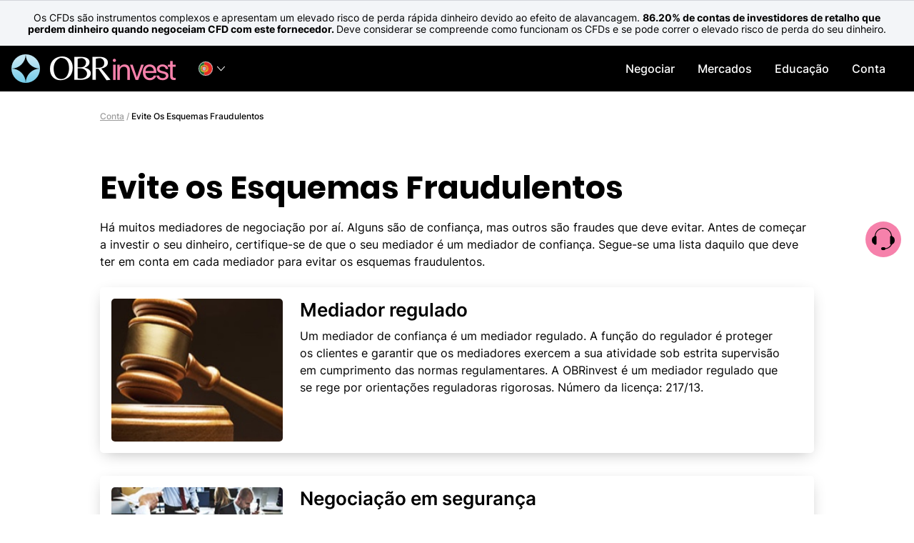

--- FILE ---
content_type: text/html; charset=UTF-8
request_url: https://www.obrinvest.com/eu/pt-br/avoid-scam/
body_size: 22429
content:
<!DOCTYPE html>
<html lang="pt-br" prefix="og: http://ogp.me/ns#" >
<head>
    
<script>
var BmConfig = {"links":{"OPEN_ACCOUNT_LINK":"\/redirects\/open-account\/","DEPOSIT_LINK":"\/redirects\/my-account\/deposit\/","TRADE_LINK":"\/redirects\/trade\/","ACCOUNT_DETAILS":"\/redirects\/my-account\/account-details\/","CHANGE_PASSWORD":"\/redirects\/my-account\/change-password\/","FORGOT_PASSWORD_LINK":"\/redirects\/my-account\/forgot-password\/","ACCOUNT_SUMMARY_LINK":"\/redirects\/my-account\/account-summary\/","SET_PASSWORD_LINK":"\/redirects\/my-account\/set-password\/","TERMS_CONDITIONS_LINK":"\/redirects\/terms-and-conditions\/","HOMEPAGE_LINK":"\/redirects\/homepage\/","SMART_LINK":"\/redirects\/smartlink\/"},"collectionData":{"collectedAdditional":true,"collectedFns":true,"collectedEsmaClassification":true,"collectedAml":true,"wizardDelay":false},"rejectedTimeout":"10","slidesCount":"25","features":{"dodEnabled":true,"risk-warning":true,"wizard-progress":{"slidesCount":25},"cookiePolicy":true,"accountTypes":{"leverageOptions":2,"leveragesAmount":{"pro":"1:400","retail":"1:30"}},"setPasswordAfterDeposit":true,"welcomeCheckboxes":{"AcceptBulkEmailChecked":true},"showDepositWhenDocsVerified":true,"headerDisclaimer":["gb"]},"sitename":"obrinvest.com","menuWalker":"Walker_Nav_Menu","thirdParties":{"youtube":{"src":"https:\/\/www.youtube.com\/embed\/","gdprCategory":"marketing"},"bluebird":{"src":"https:\/\/cdnjs.cloudflare.com\/ajax\/libs\/bluebird\/","gdprCategory":"necessary"},"vuejs":{"src":"unpkg.com","gdprCategory":"necessary"},"webtools":{"src":"webtools.com","gdprCategory":"necessary"},"tradingCentral":{"src":"","gdprCategory":"marketing"},"webTV":{"src":"view.vzaar.com","gdprCategory":"marketing"},"mte":{"src":"mte-media.com","gdprCategory":"marketing"},"mt4Calendar":{"src":"tradays.com","gdprCategory":"marketing"},"tcBuzz":{"src":"","gdprCategory":"marketing"},"marketUpdates":{"src":"","gdprCategory":"marketing"},"googleMaps":{"src":"maps.googleapis.com","gdprCategory":"necessary"},"chat":{"src":"","gdprCategory":"preferences"},"complaintForm":{"src":"complaintform.info","gdprCategory":"preferences"},"autochartist":{"src":"autochartist.com","gdprCategory":"marketing"},"tipranks":{"src":"tipranks.com","gdprCategory":"marketing"},"vimeo":{"src":"player.vimeo.com","gdprCategory":"marketing"},"recaptcha":{"src":"google.com\/recaptcha","gdprCategory":"necessary"},"zoho":{"src":"var $zoho=$zoho || {};\r\n                $zoho.salesiq = $zoho.salesiq || {\r\n                    widgetcode:\"4762972fa72b2f431c6f217bd0a7d938e534df340994de6a254cb8850e28fc06f0b12f74004fa7a06cb592353d0ddab0\", \r\n                    values:{},\r\n                    ready:function(){}\r\n                };\r\n                var d=document;\r\n                s=d.createElement(\"script\");\r\n                s.type=\"text\/javascript\";\r\n                s.id=\"zsiqscript\";\r\n                s.defer=true;\r\n                s.src=\"https:\/\/salesiq.zoho.com\/widget\";\r\n                t=d.getElementsByTagName(\"script\")[0];\r\n                t.parentNode.insertBefore(s,t);","gdprCategory":"preferences"}},"theme":"obrinvest-child","brand":"obrinvest","brandColor":"#f681ab"};


</script>

<script>
var loadCookiePolicy = ["1"];


</script>
        <script>
            /************************************
doccokies
 **************************************/
var docCookies={getItem:function(e){return e&&decodeURIComponent(document.cookie.replace(new RegExp("(?:(?:^|.*;)\\s*"+encodeURIComponent(e).replace(/[\-\.\+\*]/g,"\\$&")+"\\s*\\=\\s*([^;]*).*$)|^.*$"),"$1"))||null},setItem:function(e,o,n,t,c,r){if(!e||/^(?:expires|max\-age|path|domain|secure)$/i.test(e))return!1;var s="";if(n)switch(n.constructor){case Number:s=n===1/0?"; expires=Fri, 31 Dec 9999 23:59:59 GMT":"; max-age="+n;break;case String:s="; expires="+n;break;case Date:s="; expires="+n.toUTCString()}return document.cookie=encodeURIComponent(e)+"="+encodeURIComponent(o)+s+(c?"; domain="+c:"")+(t?"; path="+t:"")+(r?"; secure":""),!0},removeItem:function(e,o,n){return!!this.hasItem(e)&&(document.cookie=encodeURIComponent(e)+"=; expires=Thu, 01 Jan 1970 00:00:00 GMT"+(n?"; domain="+n:"")+(o?"; path="+o:""),!0)},hasItem:function(e){return!!e&&new RegExp("(?:^|;\\s*)"+encodeURIComponent(e).replace(/[\-\.\+\*]/g,"\\$&")+"\\s*\\=").test(document.cookie)},keys:function(){for(var e=document.cookie.replace(/((?:^|\s*;)[^\=]+)(?=;|$)|^\s*|\s*(?:\=[^;]*)?(?:\1|$)/g,"").split(/\s*(?:\=[^;]*)?;\s*/),o=e.length,n=0;n<o;n++)e[n]=decodeURIComponent(e[n]);return e}};

/***************************************
 cookie policy
 ***************************************/
/**
 * function that decide if can load to user resources from specific category
 * @param category
 * @return {boolean|*}
 */
function getCookieCategory(category){
	if (isUseCookiePolicyFeature()){
		if(category == 'necessary'){
			return true ;
		}

		//the cookie exiting
		let allowCategory = docCookies.getItem( 'feature.cookie_policy.internal');
		allowCategory = JSON.parse(allowCategory) ;

		// cookie policy didn't exist
		if(!allowCategory){
			return false ;
		}
		// cookie policy existed in old form (accepted or decline)
		else if(allowCategory == 1){
			return true ;
		}
		// return answer from cookie policy cookie that is created from cookie bot answers
		else{
			return allowCategory[category];
		}
	}
	return true;
}

function isUseCookiePolicyFeature(){
	if (typeof BmConfig !== 'undefined') {
		return BmConfig['features']['cookiePolicy'];
	} else {
		var regulation = window.s_regulation || '';
		var supported_regulations = ['cysec', 'hcmc', 'france'];
		return supported_regulations.indexOf(regulation) !== -1;
	}
}
        </script>

    <meta charset="UTF-8"/>
    <!-- 3 meta for mobile Trade -->
    <meta name="HandheldFriendly" content="True"/>
    <meta name="MobileOptimized" content="320"/>
    <link rel="manifest" href="/manifest.json">

    <meta name="okpay-verification" content=1b19b117-b324-4d1c-8795-3cec4c03823a />
    <title>Evite os Esquemas Fraudulentos - OBRinvest</title>

        <meta name="viewport" content="width=device-width, initial-scale=1, maximum-scale=1, user-scalable=no">
    <meta http-equiv="content-type" content="text/html; charset=UTF-8">
    <meta charset="UTF-8">
    <meta http-equiv="X-UA-Compatible" content="IE=edge">
        <script type='text/javascript'>
        /* <![CDATA[ */
        var ajaxurl = "/eu/wp-admin/admin-ajax.php";
        var wp_lang = "pt-br";
        var siteurl = "/eu";
        var icl_vars = {"current_language":"pt-br"};
        var bm_env = "PRODUCTION";
        var s_regulation = "cysec";
        var s_name = "www.obrinvest.com";
        /* ]]> */
    </script>

            <script>
			var featureFlagSettings = [{"name":"chatbot","active":true,"settings":{}}];
			var featureFlagSettingsDefault =[{"name":"prefillAmount","active":false,"settings":"{\"amount\":1000}"},{"name":"voucher","active":false,"settings":"{}"},{"name":"chatbot","active":true,"settings":"{}"},{"name":"callScheduler","active":true,"settings":"{\"MaxTimeConfiguration\":86400}"},{"name":"onfido","active":true,"settings":"{\r\n\"checkStatusEveryXSeconds\" : 15\r\n}"},{"name":"smartDeposit","active":true,"settings":"{}"},{"name":"aml","active":true,"settings":"{\"force\":true}"}]        </script>
        <link rel="alternate" hreflang="en-gb" href="/eu/avoid-scam/" />
<link rel="alternate" hreflang="de-de" href="/eu/de/avoid-scam/" />
<link rel="alternate" hreflang="el" href="/eu/el/avoid-scam/" />
<link rel="alternate" hreflang="es-es" href="/eu/es/avoid-scam/" />
<link rel="alternate" hreflang="it-it" href="/eu/it/avoid-scam/" />
<link rel="alternate" hreflang="nl-nl" href="/eu/nl/avoid-scam/" />
<link rel="alternate" hreflang="pt-br" href="/eu/pt-br/avoid-scam/" />
<link rel="alternate" hreflang="sv-se" href="/eu/sv/avoid-scam/" />

<!-- This site is optimized with the Yoast SEO plugin v5.4 - https://yoast.com/wordpress/plugins/seo/ -->
<link rel="canonical" href="/eu/pt-br/avoid-scam/" />
<meta property="og:locale" content="pt_BR" />
<meta property="og:type" content="article" />
<meta property="og:title" content="Evite os Esquemas Fraudulentos - OBRinvest" />
<meta property="og:url" content="/eu/pt-br/avoid-scam/" />
<meta property="og:site_name" content="OBRinvest" />
<meta name="twitter:card" content="summary" />
<meta name="twitter:title" content="Evite os Esquemas Fraudulentos - OBRinvest" />
<script type='application/ld+json'>{"@context":"http:\/\/schema.org","@type":"WebSite","@id":"#website","url":"https:\/\/www.obrinvest.com\/eu\/pt-br\/","name":"OBRinvest","potentialAction":{"@type":"SearchAction","target":"https:\/\/www.obrinvest.com\/eu\/pt-br\/?s={search_term_string}","query-input":"required name=search_term_string"}}</script>
<!-- / Yoast SEO plugin. -->

<link rel='dns-prefetch' href='//widgets.obrinvest.com' />
<link rel='dns-prefetch' href='//jelly.obrinvest.com' />
<link rel='dns-prefetch' href='//s.w.org' />
<link rel='stylesheet' id='rs-plugin-settings-css'  href='/eu/wp-content/plugins/revslider/public/assets/css/rs6.css?ver=6.3.3' type='text/css' media='all' />
<style id='rs-plugin-settings-inline-css' type='text/css'>
#rs-demo-id {}
</style>
<link rel='stylesheet' id='general-css'  href='/eu/wp-content/themes/general/client/brands/obrinvest/css/general.min.css?ver=4.8.14' type='text/css' media='' />
<link rel='stylesheet' id='avoid_scam-css'  href='/eu/wp-content/themes/general/client/brands/obrinvest/css/avoid_scam.min.css?ver=4.8.14' type='text/css' media='all' />
<script type='text/javascript' src='/eu/wp-content/themes/general/js/prod/jquery.min.js?ver=4.8.14'></script>
<script type='text/javascript' src='/eu/wp-content/plugins/revslider/public/assets/js/rbtools.min.js?ver=6.3.3'></script>
<script type='text/javascript' src='/eu/wp-content/plugins/revslider/public/assets/js/rs6.min.js?ver=6.3.3'></script>
<link rel='shortlink' href='/eu/pt-br/?p=136737' />
<meta name="generator" content="WPML ver:3.8.2 stt:39,1,3,13,27,44,2,52;" />
<meta name="generator" content="Powered by Slider Revolution 6.3.3 - responsive, Mobile-Friendly Slider Plugin for WordPress with comfortable drag and drop interface." />
<script type="text/javascript">function setREVStartSize(e){
			//window.requestAnimationFrame(function() {				 
				window.RSIW = window.RSIW===undefined ? window.innerWidth : window.RSIW;	
				window.RSIH = window.RSIH===undefined ? window.innerHeight : window.RSIH;	
				try {								
					var pw = document.getElementById(e.c).parentNode.offsetWidth,
						newh;
					pw = pw===0 || isNaN(pw) ? window.RSIW : pw;
					e.tabw = e.tabw===undefined ? 0 : parseInt(e.tabw);
					e.thumbw = e.thumbw===undefined ? 0 : parseInt(e.thumbw);
					e.tabh = e.tabh===undefined ? 0 : parseInt(e.tabh);
					e.thumbh = e.thumbh===undefined ? 0 : parseInt(e.thumbh);
					e.tabhide = e.tabhide===undefined ? 0 : parseInt(e.tabhide);
					e.thumbhide = e.thumbhide===undefined ? 0 : parseInt(e.thumbhide);
					e.mh = e.mh===undefined || e.mh=="" || e.mh==="auto" ? 0 : parseInt(e.mh,0);		
					if(e.layout==="fullscreen" || e.l==="fullscreen") 						
						newh = Math.max(e.mh,window.RSIH);					
					else{					
						e.gw = Array.isArray(e.gw) ? e.gw : [e.gw];
						for (var i in e.rl) if (e.gw[i]===undefined || e.gw[i]===0) e.gw[i] = e.gw[i-1];					
						e.gh = e.el===undefined || e.el==="" || (Array.isArray(e.el) && e.el.length==0)? e.gh : e.el;
						e.gh = Array.isArray(e.gh) ? e.gh : [e.gh];
						for (var i in e.rl) if (e.gh[i]===undefined || e.gh[i]===0) e.gh[i] = e.gh[i-1];
											
						var nl = new Array(e.rl.length),
							ix = 0,						
							sl;					
						e.tabw = e.tabhide>=pw ? 0 : e.tabw;
						e.thumbw = e.thumbhide>=pw ? 0 : e.thumbw;
						e.tabh = e.tabhide>=pw ? 0 : e.tabh;
						e.thumbh = e.thumbhide>=pw ? 0 : e.thumbh;					
						for (var i in e.rl) nl[i] = e.rl[i]<window.RSIW ? 0 : e.rl[i];
						sl = nl[0];									
						for (var i in nl) if (sl>nl[i] && nl[i]>0) { sl = nl[i]; ix=i;}															
						var m = pw>(e.gw[ix]+e.tabw+e.thumbw) ? 1 : (pw-(e.tabw+e.thumbw)) / (e.gw[ix]);					
						newh =  (e.gh[ix] * m) + (e.tabh + e.thumbh);
					}				
					if(window.rs_init_css===undefined) window.rs_init_css = document.head.appendChild(document.createElement("style"));					
					document.getElementById(e.c).height = newh+"px";
					window.rs_init_css.innerHTML += "#"+e.c+"_wrapper { height: "+newh+"px }";				
				} catch(e){
					console.log("Failure at Presize of Slider:" + e)
				}					   
			//});
		  };</script>

            <link rel="icon" href="/eu/wp-content/uploads/obrinvest/eu/2021/02/obrinvest_favicon.png" type="image/x-icon"/>
        <link rel="shortcut icon" href="/eu/wp-content/uploads/obrinvest/eu/2021/02/obrinvest_favicon.png" type="image/x-icon"/>
        </head>

<body id="60151" data-site="obrinvest.com" class="page page-id-136737 scipio website pt-br cysec avoid_scam ">
<!-- social media stuff -->
<div id="fb-root"></div>
<div class="page-cover"></div>


<header id="header" class="navbar navbar-fixed-top wm-navbar header-default">
    <div class="ie-notice"><div class="container"><p>O seu browser Internet Explorer está desatualizado. Para uma melhor experiência, sugerimos que comece a utilizar um dos seguintes browsers: Google Chrome, Firefox Mozilla ou Microsoft Edge.</p></div></div>

        <div class="disclaimer">
                <div class="gb">OBR Investments Ltd does not provide regulated financial services to the residents of the United Kingdom.</div>
                            </div>
    
    <!--  cookies policy popup -->
    
    <!--  main header -->
    <div class="mainHeader">
        <a id="mobile-menu-icon" href="#" title="Menu" class="hidden-md hidden-lg">
            <span class="line line-1"></span>
            <span class="line line-2"></span>
            <span class="line line-3"></span>
        </a>
        <div class="logo">
            <a href="/eu/pt-br/"></a>
        </div>
                        <div id="site-language-menu" class="flag-dropdown hidden-xs hidden-sm">
            <div class="current-language">
                <div class="flag iconflags-flag-circle iconflags-Brazil_circle"></div>
                <div class="code">pt-br</div>
                <i class="swArrow icon-Arrow-Down"></i>
            </div>
            <div class="flag-menu-container">
    <div class="flag-menu">
                    <a href="/eu/avoid-scam/" data-icl-code="en">
                <span class="flag iconflags-flag-circle iconflags-United-Kingdom_circle"></span>
                <span class="label">English</span>
            </a>
                    <a href="/eu/de/avoid-scam/" data-icl-code="de">
                <span class="flag iconflags-flag-circle iconflags-Germany_circle"></span>
                <span class="label">Deutsch</span>
            </a>
                    <a href="/eu/el/avoid-scam/" data-icl-code="el">
                <span class="flag iconflags-flag-circle iconflags-Greece_circle"></span>
                <span class="label">Ελληνικα</span>
            </a>
                    <a href="/eu/es/avoid-scam/" data-icl-code="es">
                <span class="flag iconflags-flag-circle iconflags-Spain_circle"></span>
                <span class="label">Español</span>
            </a>
                    <a href="/eu/it/avoid-scam/" data-icl-code="it">
                <span class="flag iconflags-flag-circle iconflags-Italy_circle"></span>
                <span class="label">Italiano</span>
            </a>
                    <a href="/eu/nl/avoid-scam/" data-icl-code="nl">
                <span class="flag iconflags-flag-circle iconflags-Netherlands_circle"></span>
                <span class="label">Nederlands</span>
            </a>
                    <a href="/eu/pt-br/avoid-scam/" data-icl-code="pt-br">
                <span class="flag iconflags-flag-circle iconflags-Brazil_circle"></span>
                <span class="label">Português</span>
            </a>
                    <a href="/eu/sv/avoid-scam/" data-icl-code="sv">
                <span class="flag iconflags-flag-circle iconflags-Sweden_circle"></span>
                <span class="label">Svenska</span>
            </a>
            </div>
</div>        </div>
        <div class="spacing"></div>
        <div class="icon-buttons">
                        <div id="company-info-btn" title="Informação da empresa">
                <i class="company-info-icon"></i>
            </div>
            <div id="zoho-chat">
                <a href="javascript:void(zohoShowChat())"><i class="chat-btn-icon"></i></a>
            </div>
        </div>
        <div id="user-account-menu" class="hidden-xs hidden-sm">
            <div class="current-account">
                <div class="account-firstname"></div>
                <div class="account-type-mark">DEMO</div>
                <i class="swArrow icon-Arrow-Down"></i>
            </div>
            <div class="account-menu-container">
                <ul id="user-header-menu">
                    <li id="account_list_menu"><div id="top_bar_sw_wrapper"></div></li>
                    <li id="myaccount_topbar_btn">
                        <a href="#">Meu perfil</a>
                    </li>
                </ul>
            </div>
        </div>

        <div class="topMenuContainer">
            <div class="mainHeaderMenu">
                <div class="desktop-menu mainMenuContainer primary hidden-xs hidden-sm" id="primary">
    <nav id="mainDesktopMenu" class="menu-main-menu-portuguese-container"><ul id="menu-main-menu-portuguese" class="menu Walker_Nav_Menu"><li id="menu-item-134938" class="menu-trade menu-item menu-item-type-custom menu-item-object-custom menu-item-134938"><a href="/redirects/trade/"><i class="svg" data-url="/eu/wp-content/uploads/obrinvest/eu/2019/09/Icon-Trade.svg" data-width="30px" data-height="30px"></i>Negociar</a></li>
<li id="menu-item-134939" class="menu-item menu-item-type-custom menu-item-object-custom menu-item-has-children menu-item-134939"><a><i class="svg" data-url="/eu/wp-content/uploads/obrinvest/eu/2019/09/Icon-CFD.svg" data-width="30px" data-height="30px"></i>Mercados</a>
<ul  class="sub-menu">
	<li id="menu-item-134957" class="menu-item menu-item-type-post_type menu-item-object-page menu-item-134957"><a href="/eu/pt-br/cryptocurrencies/">Criptomoedas</a></li>
	<li id="menu-item-134971" class="menu-item menu-item-type-post_type menu-item-object-page menu-item-134971"><a href="/eu/pt-br/currencies/">Moedas</a></li>
	<li id="menu-item-134956" class="menu-item menu-item-type-post_type menu-item-object-page menu-item-134956"><a href="/eu/pt-br/commodities/">Matérias-primas</a></li>
	<li id="menu-item-134948" class="menu-item menu-item-type-post_type menu-item-object-page menu-item-134948"><a href="/eu/pt-br/stocks/">Ações</a></li>
	<li id="menu-item-134963" class="menu-item menu-item-type-post_type menu-item-object-page menu-item-134963"><a href="/eu/pt-br/indices/">Índices</a></li>
</ul>
</li>
<li id="menu-item-134940" class="menu-item menu-item-type-custom menu-item-object-custom menu-item-has-children menu-item-134940"><a><i class="svg" data-url="/eu/wp-content/uploads/obrinvest/eu/2019/12/Icon-Education-1.svg" data-width="30px" data-height="30px"></i>Educação</a>
<ul  class="sub-menu">
	<li id="menu-item-138533" class="menu-item menu-item-type-post_type menu-item-object-page menu-item-138533"><a href="/eu/pt-br/webinars/">Seminários Web</a></li>
	<li id="menu-item-138182" class="menu-item menu-item-type-post_type_archive menu-item-object-ebook menu-item-138182"><a href="/eu/pt-br/ebook/">eBooks de Negociação</a></li>
	<li id="menu-item-134970" class="menu-item menu-item-type-post_type menu-item-object-page menu-item-134970"><a href="/eu/pt-br/cfd/">Contrato por Diferença</a></li>
	<li id="menu-item-134959" class="menu-item menu-item-type-post_type menu-item-object-page menu-item-134959"><a href="/eu/pt-br/cfd-trading-tips/">Estratégias de Trading com CFDs</a></li>
	<li id="menu-item-134961" class="menu-item menu-item-type-post_type menu-item-object-page menu-item-134961"><a href="/eu/pt-br/glossary/">Glossário</a></li>
	<li id="menu-item-134951" class="menu-item menu-item-type-post_type menu-item-object-page menu-item-134951"><a href="/eu/pt-br/fundamental-technical-analysis/">Análise Fundamental e Análises Técnicas</a></li>
	<li id="menu-item-134949" class="menu-item menu-item-type-post_type menu-item-object-page menu-item-134949"><a href="/eu/pt-br/leverage-margin/">Alavancagem e margem</a></li>
	<li id="menu-item-137325" class="menu-item menu-item-type-post_type menu-item-object-page menu-item-137325"><a href="/eu/pt-br/nfp/">NFP</a></li>
	<li id="menu-item-134953" class="menu-item menu-item-type-post_type menu-item-object-page menu-item-134953"><a href="/eu/pt-br/economic-calendar/">Calendário Econômico</a></li>
</ul>
</li>
<li id="menu-item-134941" class="menu-item menu-item-type-custom menu-item-object-custom current-menu-ancestor current-menu-parent menu-item-has-children menu-item-134941"><a><i class="svg" data-url="/eu/wp-content/uploads/obrinvest/eu/2019/09/Icon-Accounts.svg" data-width="30px" data-height="30px"></i>Conta</a>
<ul  class="sub-menu">
	<li id="menu-item-134946" class="menu-item menu-item-type-post_type menu-item-object-faqs menu-item-134946"><a href="/eu/pt-br/faqs/general/#all">Perguntas Frequentes &#8211; Centro de ajuda</a></li>
	<li id="menu-item-139015" class="menu-item menu-item-type-post_type menu-item-object-faqstp menu-item-139015"><a href="/eu/pt-br/faqs-tp/general/#all">Perguntas frequentes &#8211; Plataforma de negociação</a></li>
	<li id="menu-item-134968" class="menu-item menu-item-type-post_type menu-item-object-page menu-item-134968"><a href="/eu/pt-br/account-types/">Tipos de Conta</a></li>
	<li id="menu-item-134952" class="menu-item menu-item-type-post_type menu-item-object-page menu-item-134952"><a href="/eu/pt-br/assets-calculator/">Calculadora de Ativos</a></li>
	<li id="menu-item-134955" class="menu-item menu-item-type-post_type menu-item-object-page menu-item-134955"><a href="/eu/pt-br/esma/">Cliente profissional</a></li>
	<li id="menu-item-137326" class="menu-item menu-item-type-post_type menu-item-object-page current-menu-item page_item page-item-136737 current_page_item menu-item-137326 current_page_item"><a href="/eu/pt-br/avoid-scam/">Evite os Esquemas Fraudulentos</a></li>
	<li id="menu-item-137221" class="menu-item menu-item-type-post_type menu-item-object-page menu-item-137221"><a href="/eu/pt-br/impressum/">Impressum</a></li>
</ul>
</li>
<li id="menu-item-134942" class="logged-in hide-desktop menu-item menu-item-type-custom menu-item-object-custom menu-item-has-children menu-item-134942"><a><i class="svg" data-url="/eu/wp-content/uploads/obrinvest/eu/2020/01/Banking_Icon.svg" data-width="30px" data-height="30px"></i>Bancário</a>
<ul  class="sub-menu">
	<li id="menu-item-134967" class="menu-item menu-item-type-post_type menu-item-object-page menu-item-134967"><a href="/eu/pt-br/withdrawal/">Retirar</a></li>
	<li id="menu-item-134972" class="item-money-transfer menu-item menu-item-type-post_type menu-item-object-page menu-item-134972 money-transfer"><a href="/eu/pt-br/money-transfer/">Transferir fundos</a></li>
	<li id="menu-item-134966" class="menu-item menu-item-type-post_type menu-item-object-page menu-item-134966"><a href="/eu/pt-br/pending-requests/">Pedidos pendentes</a></li>
	<li id="menu-item-134962" class="menu-item menu-item-type-post_type menu-item-object-page menu-item-134962"><a href="/eu/pt-br/history/">Histórico</a></li>
	<li id="menu-item-134954" class="menu-item menu-item-type-post_type menu-item-object-page menu-item-134954"><a href="/eu/pt-br/credit-cards/">Cartões</a></li>
</ul>
</li>
<li id="menu-item-134943" class="hide-desktop menu-item menu-item-type-post_type menu-item-object-page menu-item-134943"><a href="/eu/pt-br/legal/"><i class="svg" data-url="/eu/wp-content/uploads/obrinvest/eu/2019/09/Icon-Legal.svg" data-width="30px" data-height="30px"></i>Legal</a></li>
<li id="menu-item-134944" class="hide-desktop menu-item menu-item-type-custom menu-item-object-custom menu-item-has-children menu-item-134944"><a><i class="svg" data-url="/eu/wp-content/uploads/obrinvest/eu/2019/09/Icon-support.svg" data-width="30px" data-height="30px"></i>Apoio</a>
<ul  class="sub-menu">
	<li id="menu-item-137344" class="menu-item menu-item-type-post_type menu-item-object-page menu-item-137344"><a href="/eu/pt-br/contact-us/">Contate-Nos</a></li>
	<li id="menu-item-134975" class="menu-live-chat menu-item menu-item-type-custom menu-item-object-custom menu-item-134975"><a href="#">Chat ao vivo</a></li>
</ul>
</li>
<li id="menu-item-134945" class="hide-desktop logged-in verification-popup-open menu-item menu-item-type-custom menu-item-object-custom menu-item-134945"><a href="#"><i class="svg" data-url="/eu/wp-content/uploads/obrinvest/eu/2021/02/Icon-Verification-Centre.svg" data-width="30px" data-height="30px"></i>Meu perfil</a></li>
</ul></nav></div>

            </div>
        </div>

        <nav id="loginMenu">
            <ul class="menu">
                <li class="menu-item anonymous">
                    <span id="login_btn" class="login-btn btn">Iniciar Sessão</span>
                </li>
                <li class="menu-item open-account-btn-wrapper anonymous">
                    <a id="open-account-btn" class="btn open-account-btn">Registrar-Se</a>
                </li>
                <li class="menu-item deposit-btn-wrapper logged-in">
                    <a id="deposit-btn" class="btn deposit-btn" href="/redirects/my-account/deposit/">Depósito</a>
                </li>
            </ul>
        </nav>
    </div>
    <div class="header-panel"><div class="container"></div></div>
</header>

<!-- including mobile header menu items from mobile_menu.php -->
<div class="mobile-menu-container mainMenuContainer primary hidden-md hidden-lg" id="primary">
    <div class="mobile-topbar logged-in"></div>
    <nav id="mainMobileMenu" class="menu-main-menu-portuguese-container"><ul id="main-mobile-menu" class="menu Walker_Nav_Menu"><li class="menu-trade menu-item menu-item-type-custom menu-item-object-custom menu-item-134938"><a href="/redirects/trade/"><i class="svg" data-url="/eu/wp-content/uploads/obrinvest/eu/2019/09/Icon-Trade.svg" data-width="30px" data-height="30px"></i>Negociar</a></li>
<li class="menu-item menu-item-type-custom menu-item-object-custom menu-item-has-children menu-item-134939"><a><i class="svg" data-url="/eu/wp-content/uploads/obrinvest/eu/2019/09/Icon-CFD.svg" data-width="30px" data-height="30px"></i>Mercados</a>
<ul  class="sub-menu">
	<li class="menu-item menu-item-type-post_type menu-item-object-page menu-item-134957"><a href="/eu/pt-br/cryptocurrencies/">Criptomoedas</a></li>
	<li class="menu-item menu-item-type-post_type menu-item-object-page menu-item-134971"><a href="/eu/pt-br/currencies/">Moedas</a></li>
	<li class="menu-item menu-item-type-post_type menu-item-object-page menu-item-134956"><a href="/eu/pt-br/commodities/">Matérias-primas</a></li>
	<li class="menu-item menu-item-type-post_type menu-item-object-page menu-item-134948"><a href="/eu/pt-br/stocks/">Ações</a></li>
	<li class="menu-item menu-item-type-post_type menu-item-object-page menu-item-134963"><a href="/eu/pt-br/indices/">Índices</a></li>
</ul>
</li>
<li class="menu-item menu-item-type-custom menu-item-object-custom menu-item-has-children menu-item-134940"><a><i class="svg" data-url="/eu/wp-content/uploads/obrinvest/eu/2019/12/Icon-Education-1.svg" data-width="30px" data-height="30px"></i>Educação</a>
<ul  class="sub-menu">
	<li class="menu-item menu-item-type-post_type menu-item-object-page menu-item-138533"><a href="/eu/pt-br/webinars/">Seminários Web</a></li>
	<li class="menu-item menu-item-type-post_type_archive menu-item-object-ebook menu-item-138182"><a href="/eu/pt-br/ebook/">eBooks de Negociação</a></li>
	<li class="menu-item menu-item-type-post_type menu-item-object-page menu-item-134970"><a href="/eu/pt-br/cfd/">Contrato por Diferença</a></li>
	<li class="menu-item menu-item-type-post_type menu-item-object-page menu-item-134959"><a href="/eu/pt-br/cfd-trading-tips/">Estratégias de Trading com CFDs</a></li>
	<li class="menu-item menu-item-type-post_type menu-item-object-page menu-item-134961"><a href="/eu/pt-br/glossary/">Glossário</a></li>
	<li class="menu-item menu-item-type-post_type menu-item-object-page menu-item-134951"><a href="/eu/pt-br/fundamental-technical-analysis/">Análise Fundamental e Análises Técnicas</a></li>
	<li class="menu-item menu-item-type-post_type menu-item-object-page menu-item-134949"><a href="/eu/pt-br/leverage-margin/">Alavancagem e margem</a></li>
	<li class="menu-item menu-item-type-post_type menu-item-object-page menu-item-137325"><a href="/eu/pt-br/nfp/">NFP</a></li>
	<li class="menu-item menu-item-type-post_type menu-item-object-page menu-item-134953"><a href="/eu/pt-br/economic-calendar/">Calendário Econômico</a></li>
</ul>
</li>
<li class="menu-item menu-item-type-custom menu-item-object-custom current-menu-ancestor current-menu-parent menu-item-has-children menu-item-134941"><a><i class="svg" data-url="/eu/wp-content/uploads/obrinvest/eu/2019/09/Icon-Accounts.svg" data-width="30px" data-height="30px"></i>Conta</a>
<ul  class="sub-menu">
	<li class="menu-item menu-item-type-post_type menu-item-object-faqs menu-item-134946"><a href="/eu/pt-br/faqs/general/#all">Perguntas Frequentes &#8211; Centro de ajuda</a></li>
	<li class="menu-item menu-item-type-post_type menu-item-object-faqstp menu-item-139015"><a href="/eu/pt-br/faqs-tp/general/#all">Perguntas frequentes &#8211; Plataforma de negociação</a></li>
	<li class="menu-item menu-item-type-post_type menu-item-object-page menu-item-134968"><a href="/eu/pt-br/account-types/">Tipos de Conta</a></li>
	<li class="menu-item menu-item-type-post_type menu-item-object-page menu-item-134952"><a href="/eu/pt-br/assets-calculator/">Calculadora de Ativos</a></li>
	<li class="menu-item menu-item-type-post_type menu-item-object-page menu-item-134955"><a href="/eu/pt-br/esma/">Cliente profissional</a></li>
	<li class="menu-item menu-item-type-post_type menu-item-object-page current-menu-item page_item page-item-136737 current_page_item menu-item-137326 current_page_item"><a href="/eu/pt-br/avoid-scam/">Evite os Esquemas Fraudulentos</a></li>
	<li class="menu-item menu-item-type-post_type menu-item-object-page menu-item-137221"><a href="/eu/pt-br/impressum/">Impressum</a></li>
</ul>
</li>
<li class="logged-in hide-desktop menu-item menu-item-type-custom menu-item-object-custom menu-item-has-children menu-item-134942"><a><i class="svg" data-url="/eu/wp-content/uploads/obrinvest/eu/2020/01/Banking_Icon.svg" data-width="30px" data-height="30px"></i>Bancário</a>
<ul  class="sub-menu">
	<li class="menu-item menu-item-type-post_type menu-item-object-page menu-item-134967"><a href="/eu/pt-br/withdrawal/">Retirar</a></li>
	<li class="item-money-transfer menu-item menu-item-type-post_type menu-item-object-page menu-item-134972 money-transfer"><a href="/eu/pt-br/money-transfer/">Transferir fundos</a></li>
	<li class="menu-item menu-item-type-post_type menu-item-object-page menu-item-134966"><a href="/eu/pt-br/pending-requests/">Pedidos pendentes</a></li>
	<li class="menu-item menu-item-type-post_type menu-item-object-page menu-item-134962"><a href="/eu/pt-br/history/">Histórico</a></li>
	<li class="menu-item menu-item-type-post_type menu-item-object-page menu-item-134954"><a href="/eu/pt-br/credit-cards/">Cartões</a></li>
</ul>
</li>
<li class="hide-desktop menu-item menu-item-type-post_type menu-item-object-page menu-item-134943"><a href="/eu/pt-br/legal/"><i class="svg" data-url="/eu/wp-content/uploads/obrinvest/eu/2019/09/Icon-Legal.svg" data-width="30px" data-height="30px"></i>Legal</a></li>
<li class="hide-desktop menu-item menu-item-type-custom menu-item-object-custom menu-item-has-children menu-item-134944"><a><i class="svg" data-url="/eu/wp-content/uploads/obrinvest/eu/2019/09/Icon-support.svg" data-width="30px" data-height="30px"></i>Apoio</a>
<ul  class="sub-menu">
	<li class="menu-item menu-item-type-post_type menu-item-object-page menu-item-137344"><a href="/eu/pt-br/contact-us/">Contate-Nos</a></li>
	<li class="menu-live-chat menu-item menu-item-type-custom menu-item-object-custom menu-item-134975"><a href="#">Chat ao vivo</a></li>
</ul>
</li>
<li class="hide-desktop logged-in verification-popup-open menu-item menu-item-type-custom menu-item-object-custom menu-item-134945"><a href="#"><i class="svg" data-url="/eu/wp-content/uploads/obrinvest/eu/2021/02/Icon-Verification-Centre.svg" data-width="30px" data-height="30px"></i>Meu perfil</a></li>
</ul></nav>    <div class="mobile-custom-menu hide" menu-live-chat='javascript:void(zohoShowChat())' menu-message='mailto:info@obrinvest.com'>
        <li class="menu-item lang-menu-item menu-item-type-custom menu-item-object-custom menu-item-has-children">
            <a href="#">
                <i class="lang-menu-icon iconflags-flag-24 iconflags-Brazil_24"></i>
                Línguas            </a>
            <ul class="sub-menu">
                
        <li class="menu-item menu-item-type-post_type menu-item-object-page">
                    <a href="/eu/avoid-scam/" data-icl-code="en">
                <i class="flag iconflags-flag-24 iconflags-United-Kingdom_24"></i>
                English            </a>
        </li>
            <li class="menu-item menu-item-type-post_type menu-item-object-page">
                    <a href="/eu/de/avoid-scam/" data-icl-code="de">
                <i class="flag iconflags-flag-24 iconflags-Germany_24"></i>
                Deutsch            </a>
        </li>
            <li class="menu-item menu-item-type-post_type menu-item-object-page">
                    <a href="/eu/el/avoid-scam/" data-icl-code="el">
                <i class="flag iconflags-flag-24 iconflags-Greece_24"></i>
                Ελληνικα            </a>
        </li>
            <li class="menu-item menu-item-type-post_type menu-item-object-page">
                    <a href="/eu/es/avoid-scam/" data-icl-code="es">
                <i class="flag iconflags-flag-24 iconflags-Spain_24"></i>
                Español            </a>
        </li>
            <li class="menu-item menu-item-type-post_type menu-item-object-page">
                    <a href="/eu/it/avoid-scam/" data-icl-code="it">
                <i class="flag iconflags-flag-24 iconflags-Italy_24"></i>
                Italiano            </a>
        </li>
            <li class="menu-item menu-item-type-post_type menu-item-object-page">
                    <a href="/eu/nl/avoid-scam/" data-icl-code="nl">
                <i class="flag iconflags-flag-24 iconflags-Netherlands_24"></i>
                Nederlands            </a>
        </li>
            <li class="menu-item menu-item-type-post_type menu-item-object-page">
                    <a href="/eu/pt-br/avoid-scam/" data-icl-code="pt-br">
                <i class="flag iconflags-flag-24 iconflags-Brazil_24"></i>
                Português            </a>
        </li>
            <li class="menu-item menu-item-type-post_type menu-item-object-page">
                    <a href="/eu/sv/avoid-scam/" data-icl-code="sv">
                <i class="flag iconflags-flag-24 iconflags-Sweden_24"></i>
                Svenska            </a>
        </li>
                </ul>
        </li>
        <li class="menu-item menu-item-type-custom menu-item-object-custom logout-menu logged-in">
            <a href="#" class="log_out"><i class="icon-MobileMenu-Logout"></i>Sair</a>
        </li>
    </div>
</div>


<div id="companyInfoPopup">
    <div class="container-fluid">
        <div class="row">
            <div class="col-lg-6 col-md-12 col-sm-12 col-xs-12 companyInfo-col">
                <div class="companyInfoTextContainer">
                    <i class="companyInfo-close icon-General-Close-2"></i>
                    <h3>Informação da empresa:</h3>
<p>Esse website (<a href="/eu/">www.obrinvest.com/eu</a>) é operado pela OBR Investments Limited, uma empresa de investimento cipriota, autorizada e regulada pela Cyprus Securities and Exchange Commission com licença CIF número 217/13. A OBR Investments Limited situa-se em 161 Makarios III Avenue,3027, 6th Floor, Akapnitis Court, Limassol, Cyprus.</p>
<p>&nbsp;</p>
<p>A OBR Investments Limited é proprietária e opera a marca “OBRinvest”.</p>
<p>&nbsp;</p>
<h3>Aviso de risco:</h3>
<p>Os CFDs são instrumentos complexos e apresentam um elevado risco de perda rápida dinheiro devido ao efeito de alavancagem. <b>86.20</b><strong>% de contas de investidores de retalho que perdem dinheiro quando negoceiam CFD com este fornecedor. </strong>Deve considerar se compreende como funcionam os CFDs e se pode correr o elevado risco de perda do seu dinheiro. O desempenho no passado não constitui um indicador fiável de resultados futuros. As previsões futuras não constituem um indicador fiável de desempenho no futuro. Antes de decidir negociar, você deverá considerar cuidadosamente seus objetivos de investimento, o nível de experiência e a tolerância ao risco. Você não deve depositar mais do que você está preparado para perder. Certifique-se de que entendeu completamente o risco associado ao produto previsto e procure assessoria independente, se necessário. A OBRinvest não emite pareceres, recomendações ou opiniões em relação à aquisição, obtenção ou alienação de qualquer produto financeiro. A OBR Investments Limited não é um consultor financeiro, e todos os serviços são prestados em uma única execução. Por favor leia nosso documento de <a href="/eu/pt-br/terms-and-conditions/risk-disclosure/" target="_blank" rel="noopener"><strong>Divulgação de Risco</strong></a>.</p>
<p>&nbsp;</p>
<h3>Restrições Regionais</h3>
<p>A OBR Investments Limited oferece serviços dentro do Espaço Econômico Europeu (exceto a Bélgica) e Suíça.</p>
<p>&nbsp;</p>
<p>A OBR Investments Limited não emite pareceres, recomendações ou opiniões em relação à aquisição, obtenção ou alienação de qualquer produto financeiro. A OBR Investments Limited não é um consultor financeiro, e todos os serviços são prestados somente para fins de execução.</p>
                </div>
            </div>
            <div class="col-lg-6 hidden-md hidden-sm hidden-xs companyInfo-col">
                <div class="companyInfoImg">
                    <img src="/eu/wp-content/uploads/obrinvest/eu/2021/04/Risk_OBR.jpg" alt="" title="" />                </div>
            </div>
        </div>
    </div>
</div>
<div id="mainContent">
    <div id="mainContentInner">

        <!--  verification alert popup -->
        <div id='verification-alert' class='hide'></div> 
        <div class="avoid-scam-page container content-container">
        <div class="content-sides-padding">
            <div class="breadCrumbs" itemscope itemtype="http://data-vocabulary.org/BreadcrumbList">
                <a href="" title="Conta" class="">Conta</a><span class='separator'> / </span><span class="">Evite os Esquemas Fraudulentos</span>            </div>
            <div class="row">
                <section class="page-title col-xs-12">
                    <h1 class="title">Evite os Esquemas Fraudulentos</h1>
                    <p>
                        Há muitos mediadores de negociação por aí. Alguns são de confiança, mas outros são fraudes que deve evitar. Antes de começar a investir o seu dinheiro, certifique-se de que o seu mediador é um mediador de confiança. Segue-se uma lista daquilo que deve ter em conta em cada mediador para evitar os esquemas fraudulentos.                    </p>
                </section>
                <section class="content col-xs-12">
                    <div class="text-section">
                        <div class="img broker"></div>
                        <div class="text">
                            <b>Mediador regulado</b><p>Um mediador de confiança é um mediador regulado.  A função do regulador é proteger os clientes e garantir que os mediadores exercem a sua atividade sob estrita supervisão em cumprimento das normas regulamentares. A OBRinvest é um mediador regulado que se rege por orientações reguladoras rigorosas. Número da licença: 217/13.</p>                        </div>
                    </div>
                    <div class="text-section">
                        <div class="img trading"></div>
                        <div class="text">
                            <b>Negociação em segurança</b><p>Antes de depositar dinheiro num mediador, verifique sempre se o mediador protege toda a informação sensível com recurso à proteção padrão da indústria. A OBRinvest protege o dinheiro dos clientes com recurso à verificação PCI mais rigorosa e ao certificado SSL. Além disso, os fundos dos negociadores são mantidos em contas separadas em bancos de confiança.</p>                        </div>
                    </div>
                    <div class="text-section">
                        <div class="img risk"></div>
                        <div class="text">
                            <b>Noção do risco</b><p> A negociação implica um risco. Um mediador de confiança irá relembrar os clientes de que a negociação acarreta riscos e que os clientes não devem negociar à toa sem ponderar os riscos. </p>                        </div>
                    </div>
                    <div class="text-section">
                        <div class="img verification"></div>
                        <div class="text">
                            <b>Verificação de autenticidade dos clientes </b><p>Um mediador de confiança irá proceder à verificação da autenticidade dos clientes novos. Os clientes da OBRinvest são sujeitos a um processo de verificação que autentica a identidade dos clientes. </p>                        </div>
                    </div>
                    <div class="text-section">
                        <div class="img withdrawal"></div>
                        <div class="text">
                            <b>Levantamento dos fundos </b><p>Escusado será dizer que um mediador de confiança irá permitir que os seus clientes levantem os fundos quando quiserem, tornando o processo de levantamento transparente. Na qualidade de mediador a operar sob uma supervisão reguladora rigorosa, a OBRinvest permite aos seus clientes levantarem os fundos num processo simples. </p>                        </div>
                    </div>
                    <div class="text-section">
                        <div class="img support"></div>
                        <div class="text">
                            <b>Apoio ao cliente </b><p>Um mediador de confiança irá dar apoio imediato às necessidades e questões dos clientes. A equipa multilingue do apoio ao cliente da OBRinvest está disponível em permanência para ajudar os clientes com qualquer problema que possa surgir.   </p>                        </div>
                    </div>
                </section>
            </div>
        </div>
    </div>

<div class="clearfix"></div>
<footer id="footer">
    <div class="container">
                <div class="footer-menu-wrapper">
            <div class="footerCol Social">
                <span class="follow-us"></span>
                <ul>
                    <li><a target='_blank' href=''><img src="" alt="" title="Evite os Esquemas Fraudulentos" /></a></li>                </ul>
            </div>
            <div class="footerCol Links">
                <div class="menu-footer-menu-portuguese-container"><ul id="menu-footer-menu-portuguese" class="menu"><li id="menu-item-134926" class="menu-item menu-item-type-post_type menu-item-object-faqs menu-item-134926"><a href="/eu/pt-br/faqs/general/#all">Perguntas Frequentes</a></li>
<li id="menu-item-134927" class="menu-item menu-item-type-post_type menu-item-object-page menu-item-134927"><a href="/eu/pt-br/legal/">Legal</a></li>
<li id="menu-item-118570" class="menu-item menu-item-type-post_type menu-item-object-page menu-item-118570"><a target="_blank" href="/eu/pt-br/cookie-policy/">Política de Cookies</a></li>
<li id="menu-item-134928" class="menu-item menu-item-type-post_type menu-item-object-page menu-item-134928"><a href="/eu/pt-br/about-us/">Quem somos</a></li>
<li id="menu-item-136918" class="menu-item menu-item-type-post_type menu-item-object-page menu-item-136918"><a href="/eu/pt-br/contact-us/">Contate-Nos</a></li>
<li id="menu-item-135537" class="new-tab hide menu-item menu-item-type-custom menu-item-object-custom menu-item-135537"><a target="_blank" href="https://go.247traffic.com/signup/">Afiliado</a></li>
<li class="hide-desktop menu-item menu-item-type-post_type menu-item-object-page menu-item-134943"><a href="/eu/pt-br/legal/">Legal</a></li>
<li class="menu-item menu-item-type-post_type menu-item-object-page menu-item-137344"><a href="/eu/pt-br/contact-us/">Contate-Nos</a></li>
</ul></div>            </div>
        </div>
        <div class="footer-company-information">
            <h3>Informação da empresa:</h3>
<p>Esse website (<a href="/eu/">www.obrinvest.com/eu</a>) é operado pela OBR Investments Limited, uma empresa de investimento cipriota, autorizada e regulada pela Cyprus Securities and Exchange Commission com licença CIF número 217/13. A OBR Investments Limited situa-se em 161 Makarios III Avenue,3027, 6th Floor, Akapnitis Court, Limassol, Cyprus.</p>
<p>&nbsp;</p>
<p>A OBR Investments Limited é proprietária e opera a marca “OBRinvest”.</p>
<p>&nbsp;</p>
<h3>Aviso de risco:</h3>
<p>Os CFDs são instrumentos complexos e apresentam um elevado risco de perda rápida dinheiro devido ao efeito de alavancagem. <b>86.20</b><strong>% de contas de investidores de retalho que perdem dinheiro quando negoceiam CFD com este fornecedor. </strong>Deve considerar se compreende como funcionam os CFDs e se pode correr o elevado risco de perda do seu dinheiro. O desempenho no passado não constitui um indicador fiável de resultados futuros. As previsões futuras não constituem um indicador fiável de desempenho no futuro. Antes de decidir negociar, você deverá considerar cuidadosamente seus objetivos de investimento, o nível de experiência e a tolerância ao risco. Você não deve depositar mais do que você está preparado para perder. Certifique-se de que entendeu completamente o risco associado ao produto previsto e procure assessoria independente, se necessário. A OBRinvest não emite pareceres, recomendações ou opiniões em relação à aquisição, obtenção ou alienação de qualquer produto financeiro. A OBR Investments Limited não é um consultor financeiro, e todos os serviços são prestados em uma única execução. Por favor leia nosso documento de <a href="/eu/pt-br/terms-and-conditions/risk-disclosure/" target="_blank" rel="noopener"><strong>Divulgação de Risco</strong></a>.</p>
<p>&nbsp;</p>
<h3>Restrições Regionais</h3>
<p>A OBR Investments Limited oferece serviços dentro do Espaço Econômico Europeu (exceto a Bélgica) e Suíça.</p>
<p>&nbsp;</p>
<p>A OBR Investments Limited não emite pareceres, recomendações ou opiniões em relação à aquisição, obtenção ou alienação de qualquer produto financeiro. A OBR Investments Limited não é um consultor financeiro, e todos os serviços são prestados somente para fins de execução.</p>
        </div>
     </div>
</footer>

<div class="disclaimer_desktop">
<div class="disclaimer_desktop-inner">
<div class="roaming-wrapper">
<div id="small-banner">Aviso de risco</div>
<div class="roaming-container"><span class="close-button"></span></p>
<div class="roaming-text">
<p>Os CFDs são instrumentos complexos e apresentam um elevado risco de perda rápida dinheiro devido ao efeito de alavancagem. <b>86.20</b><strong>% de contas de investidores de retalho que perdem dinheiro quando negoceiam CFD com este fornecedor. </strong>Deve considerar se compreende como funcionam os CFDs e se pode correr o elevado risco de perda do seu dinheiro.</p>
</div>
</div>
</div>
</div>
</div>
<div id="contact-us-widget">
                        <div class="inner-container">
                            <div class="phone-container">
                                <div class="customer-service-container">
                                    <button type="button" class="close"><span>×</span></button>
                                    <ul><li class="icon"></li></ul>
                                </div>
                                <div class="phone-btn"></div>
                            </div>
                            <div class="chat-btn"></div>
                        </div>
                        <div class="widget-btn">
                            <div class="widget-icon"></div>
                        </div>
                    </div>        <div class="wizard-container">
            
<header>
    <div class="content">
        <div class="arrow-nav-m backward icon-Arrow-Left pull-right desktop-hide"></div>
                    <div class="main-wizard-progress wizard-progress">
                <p class="prog-text"><span id="progress-value"></span>% concluído</p>
                <div class="popup-progress-bar">
                    <div id="progress-bar">
                        <div id="determinate"></div>
                        <div class="progress-steps" id="progress-1"></div>
                        <div class="progress-steps" id="progress-2"></div>
                        <div class="progress-steps" id="progress-3"></div>
                    </div>
                </div>
            </div>
            <div class="main-wizard-progress wizard-progress-b">
                <h3 class="categories"></h3>
                <h3 id="declaration_header" class="theme-color declaration"></h3>

                <div class="popup-progress-bar">
                    <div id="progress-bar" data-step="PersonalInformation">
                        <div class="progress-steps" id="progress-1"></div>
                        <div class="progress-steps" id="progress-2"></div>
                        <div class="progress-steps" id="progress-3"></div>
                    </div>
                </div>
            </div>
                <div class="payment-methods">
            <i class="swArrow icon-Arrow-Left"> </i>
            <span class="text">Métodos de pagamento</span>
        </div>
        <div class="chat_wrapp">
                <span class="chat-link">
                    <a href="javascript:void(zohoShowChat())">Conversar agora</a>
                </span>
        </div>

        <div class="arrow-nav desktop-show">
            <span class="backward icon-Arrow-Up"></span>
            <span class="forward icon-Arrow-Down"></span>
        </div>
        <div class="arrow-nav-m forward icon-Arrow-Right pull-left desktop-hide"></div>
        <div class="impostor-close-btn"></div>
    </div>

</header><div id="wizard-notification">
    <div class="notification-container" data-notfication="general-notification">
        <div class="general-notification msg-text">A fim de realizar um depósito, primeiro você precisa verificar a sua conta.</div>
        <div class="upload-docs-rejected-notification msg-text">Seu arquivo foi rejeitado. Por favor contate o apoio ao cliente.</div>

        <div class="close-text">Compreendo</div>

    </div>
</div>
            <section class="popup-sliders-wrapper clearfix">
                <div class="wizard-slider" id="open-account-popup" aria-hidden="true">
    <h4>Abrir uma conta com a OBRinvest</h4>
    <div class="open-account-form-wrapper">
        <div class="switch-account-btn-wrapper">
            <div class="switch-account-btn-demo">
                <div id="open_account_demo_toggle"
                     class="switch-account-btn">Demo Grátis</div>
            </div>
            <div class="switch-account-btn-demo">
                <div id="open_account_real_toggle"
                     class="switch-account-btn">Real</div>
            </div>
        </div>
        <div class="open-account-widget-wrapper">
            <div class="form-cover-wizard">
                <div id="open-account-form-space"></div>
            </div>
            <div id="open-account-form-error" class="form-error">
                <div class="close-error-btn">
                    <i class="icon-error">×</i>
                </div>
                <span class="error-input" id="open-account-error-input"></span>
            </div>
            <div id="open-account-loading-bar" class="loading-bar"></div>
        </div>
    </div>
    <div class="already_have_account_wrapper">
        <span class="already_have_account_text"
                href="#">Já tenho uma conta</span>
    </div>
    <div class="open-account-footer-wrapper">
        <div class="secrecy-and-regulation">
            <ul>
                            <li><img src="/eu/wp-content/uploads/obrinvest/eu/2021/07/cysec_desktop.png"></li>
                                <li><img src="/eu/wp-content/uploads/obrinvest/eu/2021/07/comodo_desktop.png"></li>
                                <li><img src="/eu/wp-content/uploads/obrinvest/eu/2021/07/ssl_desktop.png"></li>
                            </ul>
        </div>
        <div class="open-account-risk-warning-wrapper">
            <div class="open-account-risk-warning">
                *A negociação de CFDs envolve um risco substancial e pode resultar na perda de todo o seu saldo de negociação. Os CFDs não são adequados para todos os negociantes de retalho.            </div>
        </div>
    </div>
</div><div id="wizard-alert-popup" class="wizard-alert-popup" data-wizard-alert-popup="">

    <div class="alert-section" id="poi-ocr-progress">
        <div class="docs-progress">
            <p>
                Precisamos de algum tempo para verificar seus documentos. Por favor não feche esta janela enquanto não terminarmos. Obrigado.            </p>
        </div>
        <div class="docs-approved">
            <h4 class="docs-approved-title">Os documentos estão aprovados</h4>
            <span class="icon icon-Documents-Approved"></span>
        </div>
        <div class="alert-progress-bar-wrapper">
            <span class="alert-progress-bar">
            <span class="percentage"></span>
        </span>
        </div>


    </div>
    
    <div class="alert-section" id="poi-ocr-rejected">
        <h3 class="ocr-rejected-title">
            Seu arquivo foi rejeitado.        </h3>
        <div class="instructions clearfix">
                            <div class="instruction">
                    <img class="instruction-img" src="/eu/wp-content/uploads/obrinvest/eu/2019/05/fill-1.png">
                    <h4 class="instruction-content">Os quatros cantos devem ser visíveis.</h4>
                </div>
                                <div class="instruction">
                    <img class="instruction-img" src="/eu/wp-content/uploads/obrinvest/eu/2019/05/group-7.png">
                    <h4 class="instruction-content">Um contraste claro entre o documento e o fundo do mesmo.</h4>
                </div>
                                <div class="instruction">
                    <img class="instruction-img" src="/eu/wp-content/uploads/obrinvest/eu/2019/05/fill.png">
                    <h4 class="instruction-content">Mantenha as proporções do documento.</h4>
                </div>
                                <div class="instruction">
                    <img class="instruction-img" src="/eu/wp-content/uploads/obrinvest/eu/2019/05/group-5.png">
                    <h4 class="instruction-content">Não obscureça qualquer parte do documento.</h4>
                </div>
                        </div>
        <button data-instruction-btn-bg=""
                id="instruction-btn"
                class="btn instruction-btn">Fazer upload        </button>
    </div>


</div>            </section>
        </div>
        <div class="wizard-sidebar" id="wizard-sidebar">
    <div class="sidebar-header">
        <div class="sidebar-info"><i class="icon-General-Info-full"></i></div>
        <button type="button" class="sidebar-close close progress-space" data-dismiss="modal" aria-label="Close" id="modal-close" onclick="wizardSideBar.hide()"><span aria-hidden="true">×</span></button>
        <div class="clearfix"></div>
    </div>
    <h2 class="sidebar-title"></h2>

    <ul class="sidebar-list"></ul>

    <div class="sidebar-chat">
        <a class="sidebar-chat-link livechat-link">OBRinvest - Chat ao vivo</a>
    </div>
</div>

<script id="template-sidebar-list" type="x-tmpl-mustache">
    {{#rows}}
        <li>
            {{#image}}<span class='sidebar-list-img'><img src='{{image}}' /></span>{{/image}}
            <span class='sidebar-list-content'>{{content}}</span>
            <div class="clearfix"></div>
        </li>
    {{/rows}}
</script>        <div class="verification-popup-container">
            <section class="popup-sliders-wrapper clearfix">
                <div class="verification-popup-wrapper">
    <div class="mobile-back">
        <a href="#my_profile_tab" id="my_profile_tab_label"
            aria-controls="my_profile_tab" role="tab"
            data-toggle="tab"><i class="swArrow icon-Arrow-Left-Bold"></i></a>
    </div>
    <div class="verification-popup-header">
        <h2>
            <span>OBRinvest</span> Centro de Verificação        </h2>
    </div>
    <div class="verification-popup-content">
        <!-- Nav tabs -->
        <ul class="nav nav-tabs" role="tablist">
            <li role="presentation">
                <a href="#change_personal_details_tab"
                   id="change_personal_details_tab_label"
                   aria-controls="change_personal_details_tab" role="tab"
                   data-toggle="tab"><span><span></span></span></a>
            </li>
            <li role="presentation">
                <a href="#change_account_details_tab"
                   id="change_account_details_tab_label"
                   aria-controls="change_account_details_tab" role="tab"
                   data-toggle="tab"><span><span>Alterar detalhes da conta</span></span></a>
            </li>
            <li role="presentation">
                <a href="#upload_documents_tab" id="upload_documents_tab_label"
                   aria-controls="upload_documents_tab" role="tab"
                   data-toggle="tab"><span><span>Carregue documentos</span></span>
                </a>
                </i>
            </li>
                            <li role="presentation">
                    <a href="#categorisation_tab" id="categorisation_tab_label"
                       aria-controls="categorisation_tab" role="tab"
                       data-toggle="tab"><span><span>Classificação</span></span></a>
                </li>
                        <li role="presentation">
                <a href="#change_password_tab" id="change_password_tab_label"
                   aria-controls="change_password_tab" role="tab"
                   data-toggle="tab"><span><span>Alterar Senha</span></span></a>
            </li>
            <li role="presentation">
                <a href="#subscription_tab" id="subscription_tab_label"
                   aria-controls="subscription_tab" role="tab"
                   data-toggle="tab"><span><span>Assinatura</span></span></a>
            </li>
        </ul>

        <!-- Tab panes -->
        <div class="tab-content">
            <div role="tabpanel" class="tab-pane verification-popup-content-my_profile_tab" id="my_profile_tab"></div>
            <div role="tabpanel" class="tab-pane verification-popup-content-change_personal_details_tab"
                 id="change_personal_details_tab">
                <div id="verification-popup-change-personal-details">
                    <div class="form-cover-wizard">
                        <div id="verification-popup-change-personal-details-form-space"></div>
                    </div>
                    <div class="loading-bar loading-bar-wizard"></div>
                </div>
            </div>
            <div role="tabpanel" class="tab-pane verification-popup-content-change_account_details_tab"
                 id="change_account_details_tab">
                <div id="verification-popup-change-account-details">
                    <div class="form-cover-wizard">
                        <div id="verification-popup-change-account-details-form-space"></div>
                    </div>
                    <div class="loading-bar loading-bar-wizard"></div>
                </div>
            </div>
            <div role="tabpanel" class="tab-pane active verification-popup-content-upload_documents_tab"
                 id="upload_documents_tab">
                                
                <!-- Documents list section Start -->
                <section id="verification-section">
                    
<div id="verification-header-desktop">
    <div class="doc-header-col doc-type">
        Tipo de Documento    </div>
    <div class="doc-header-col doc-name">
        Nome do Documento    </div>
    <div class="doc-header-col doc-status">
        Status    </div>
</div>
<div id="verification-header-mobile">
    <div class="doc-header-col doc-headline">

        Envio de documentos:    </div>
</div>
<div id="verification-body"></div>                </section>
                <!-- Documents list section End -->

                <header id="verification-header">
                    <h3>Documentos</h3>
                    <div><p>A maioria dos nossos clientes acha mais fácil fazer o upload desses documentos usando seus celulares.</p>
</div>
                    <button id="vc-document-info" class="toggle-sidebar">
                        <i class="icon-General-Info"></i>
                        Diretrizes de Verificação de Documentos                    </button>
                </header>

                <!-- Upload Multi Doc section Start -->
                <section id="verification-multi-doc-wrapper" class="upload-document-wrapper">

                    

<!-- Upload Multi Doc container Start -->
<div id="verification-multi-doc-container" class="multi-doc-container">

    <div id="verification-upload-form-multi-doc-wrapper" class="upload-form-wrapper">
        <select class="upload-document-form-select">
            <option value="poi">Prova de identidade</option>
            <option value="por">Prova de residência</option>
            <option value="cc">Cartão de crédito</option>
            <option value="others">Outro</option>
        </select>
        <div id="verification-multi-doc-form-space" class="upload-doc-form-space"></div>    </div>

    <section class="inner-wrapper">
        <!-- SMS section Start -->
        <section id="verification-sms-wrapper" class="toggleCollapse verification-center-sms">

            
<h4 class="toggle-headline">
    Carregue com o seu smartphone    <i class="icon-General-Close-2"></i>
</h4>

<div id="verificationsms-collapse-wrapper" class="toggleContainer">
    <p>
        • Introduza o número de telemóvel e clique no botão "Enviar".<br />
• Foi enviada uma mensagem de texto para o seu telemóvel.<br />
• Clique no link que recebeu na mensagem de texto.<br />
• Agora pode começar a carregar os documentos.    </p>
    <div id="verification-sms-document-upload-form-space" class="upload-doc-form-space"></div></div>        </section>
        <!-- SMS section End -->

        <!--    Multi Doc Verification Slider Start -->
        <div id="verification-verification-slider-multi-doc-wrapper" class="toggleCollapse verification-slider-wrapper document-verification-guidelines" data-toggle-hide="true">
            <h4 class="toggle-headline guidelines-headline" id="verification-guidelines-multi-doc-headline">
                Diretrizes de Verificação de Documentos                <i class="icon-General-Close-2" ></i>
            </h4>

                <div id="verification-verification-slider-por-container" class="toggleContainer verification-slider" >
        <div class="error-message"></div>
        <div class="section-carousel">
<div class="guidelines-carousel-item"><img src="/eu/wp-content/uploads/obrinvest/eu/2017/05/guide_step_1.png" alt=""><p>Não obscureça qualquer parte do documento.</p></div><div class="guidelines-carousel-item"><img src="/eu/wp-content/uploads/obrinvest/eu/2017/05/guide_step_2.png" alt=""><p>Não obscureça qualquer parte do documento.</p></div><div class="guidelines-carousel-item"><img src="/eu/wp-content/uploads/obrinvest/eu/2017/05/guide_step_3.png" alt=""><p>Não obscureça qualquer parte do documento.</p></div><div class="guidelines-carousel-item"><img src="/eu/wp-content/uploads/obrinvest/eu/2017/05/guide_step_4.png" alt=""><p>Não obscureça qualquer parte do documento.</p></div></div></div>        </div>
        <!--    Multi Doc Verification Slider End -->

    </section>


</div>
<!-- Upload  Multi Doc container End -->                </section>
                <!-- Upload Multi Doc section End -->

            </div>
                            <div role="tabpanel" data-phase=""
                     class="tab-pane verification-popup-content-categorisation_tab>"
                     id="categorisation_tab">
                    <h2 class="theme-color">Classificação</h2>
                    <div class="category-content">
                        <div class="category">
                            <div class="intro">Inscreva-se para se tornar um Cliente Profissional de forma a negociar com as taxas atuais do seu mercado</div>
                            <div class="category-row">
                                <div class="criteria cell">
                                    <div class="desc">Critérios de Elegibilidade:</div>
                                    <ul>
                                        <li><input type="checkbox" id="scales1" name="feature"><label
                                                    for="scales1">Volume de negócios significativo no ano passado</label>
                                        </li>
                                        <li><input type="checkbox" id="scales2" name="feature"><label
                                                    for="scales2">Experiência de trabalho relevante num cargo profissional</label>
                                        </li>
                                        <li><input type="checkbox" id="scales3" name="feature"><label
                                                    for="scales3">Carteira de instrumentos financeiros acima de € 500.000</label>
                                        </li>
                                    </ul>
                                </div>
                                <div class="retail box cell">
                                    <h3>Retalho</h3>
                                    <ul>
                                        <li class="yes">Proteção de Saldo Negativo</li>
                                        <li class="yes">Alavancagem máxima 1:30</li>
                                        <li class="yes">Fecho da margem a 50%</li>
                                        <li class="yes">Fundo de Compensação ao Investidor</li>
                                    </ul>
                                </div>
                                <div class="prof box cell">
                                    <h3>Profissional</h3>
                                    <ul>
                                        <li class="yes">Maior alavancagem – até 1:400</li>
                                        <li class="yes">Fecho da margem a 20%</li>
                                        <li class="yes">Acesso à Educação VIP Platinium</li>
                                        <li class="yes">Acesso a Concursos Premium</li>
                                    </ul>
                                    <div class="button">
                                        <button disabled id="vc-become-pro-btn"
                                                class="btn theme-btn">Aplique</button>
                                    </div>
                                </div>
                            </div>
                        </div>
                        <div class="fns-upgrade">
                            <h3>Atualize o seu Perfil</h3>
                            <div class="content">
                                <div class="intro">Com base nas respostas que facultou no seu questionário anterior, não é elegível para se tornar um cliente profissional. Se existir uma atualização no seu estado, pode atualizar as respostas do questionário em conformidade e poderá ser reconsiderado.</div>
                                <div class="options-desc">Por favor, lembre-se de que, para se candidatar a tornar-se cliente profissional, deve cumprir os seguintes critérios:</div>
                            </div>
                            <ul>
                                <li id="criteria-1"
                                    class="option">Volume de negócios significativo no ano passado</li>
                                <li id="criteria-2"
                                    class="option">Experiência de trabalho relevante num cargo profissional</li>
                                <li id="criteria-3"
                                    class="option">Carteira de instrumentos financeiros acima de € 500.000</li>
                            </ul>
                            <div class="fns-update-btn">
                                <button class="fns-upgrade-btn btn theme-btn">Continuar para o questionário</button>
                            </div>
                        </div>
                        <div class="review">
                            <h3>Assim que o estado do seu pedido estiver decidido, iremos contactá-lo para lhe fornecer os detalhes.</h3>
                            <div class="content">
                                <div class="intro">O seu pedido está atualmente a ser revisto pela nossa equipa e estará pronto em breve.</div>
                                <div class="options-desc">Entretanto, pode continuar a explorar a plataforma de negociação.</div>
                            </div>
                            <div class="fns-update-btn">
                                <button class="close-vc btn theme-btn">Ir para a Plataforma de Negociação</button>
                            </div>
                        </div>
                        <div class="denied">
                            <div class="content">
                                <div class="category-msg">Quais são os métodos de pagamento?</div>
                                <div class="category-answer">O que são fundos insuficientes?</div>
                            </div>
                            <div class="fns-update-btn">
                                <button class="fns-upgrade-btn btn theme-btn">O que é uma margin call?</button>
                            </div>
                        </div>
                    </div>
                </div>
                        <div role="tabpanel" class="tab-pane verification-popup-content-change_password_tab"
                 id="change_password_tab">
                <div class="row">
                    <div class="col-md-9 center-block widget-column" id="verification-popup-change-password">
                        <div class="form-cover-wizard">
                            <div id="verification-popup-change-password-form-space"></div>
                        </div>

                        <div class="loading-bar loading-bar-wizard"></div>
                    </div>
                </div>
            </div>
            <div role="tabpanel" class="tab-pane verification-popup-content-subscription_tab" id="subscription_tab">
                <div id="verification-popup-subscription">
                    <div class="form-cover-wizard">
                        <div id="verification-popup-subscription-form-space" class="swWidget">
                            <div class="swAccountInformation swGroupBox">
                                <div class="swAccountInformationTitle swGroupBoxTitle swFormGroup">
                                    Gostaria de receber:                                </div>

                                <div class="swAcceptNewsLetterField swCheckBoxField swFormGroup">
                                    <input name="AcceptBulkEmail" onclick="this.value=this.checked;" type="checkbox" value="false" id="subscription_AcceptBulkEmail">
                                    <label for="subscription_AcceptBulkEmail">E-mails de marketing</label>
                                </div>

                                <div class="swAcceptSmsField swCheckBoxField swFormGroup">
                                    <input name="AllowSms" onclick="this.value=this.checked;" type="checkbox" value="false" id="subscription_AcceptSms">
                                    <label for="subscription_AcceptSms">SMS de Marketing</label>
                                </div>

                                <div class="swAllowOperationalEmails swCheckBoxField swFormGroup">
                                    <input name="AllowOperationalEmails" onclick="this.value=this.checked;" type="checkbox" value="false" id="subscription_AllowOperationalEmails">
                                    <label for="subscription_AllowOperationalEmails">Permitir emails operacionais</label>
                                </div>
                            </div>

                            <div class="swbDisclaimer">*Caso tenha optado por não participar em todas as opções acima, receberá ainda e-mails transacionais e outros obrigatórios.</div>

                            <div class="swActionButton swButtonField swFormGroup">
                                <input type="button" class="swFormGroup" value="Atualizar">
                            </div>
                        </div>
                    </div>

                    <div class="loading-bar loading-bar-wizard"></div>
                </div>
            </div>
        </div>
    </div>
</div>
            </section>
        </div>
        <div id="switchtoreal_wrapper">
    <h4 id="switchtoreal_title">
        Caro(a) ${UserName},    </h4>
    <div class="content">
        Esta ação não está disponível na conta de demonstração.  <br> Mude para a conta real, aprovisione-a e comece a negociar.    </div>
    <div class="button">
        <button class="btn" id="switchtoreal_btn">
            Mude para uma conta real        </button>
    </div>
</div>        <div class="widgets-all-pages-wrapper">
                                    <div class="widgets-all-pages-item" data-item="deposit">
                            <div id="second-deposit-popup">
        <header class="second-deposit-popup-header">
            <div class="content">
                <button class="payment-methods" id="second-deposit-popup-back-btn">
                    <i class="swArrow icon-Arrow-Left"> </i>
                    <span class="text">Métodos de pagamento</span>
                </button>
            </div>
        </header>
            <div class="smart-deposit-wrapper" data-part="1" id="second-deposit-popup" aria-hidden="true" lang="en">
        <div class="sDeposit-phase sDeposit-form deposit-payment-methods">
            <div class="undefined-state">
                <div class="loading-bar loading-bar-wizard"></div>
            </div>
            <div class="pre-form">
                <h4>Depositar com OBRinvest</h4>
                <p>Em apenas algumas etapas rápidas, poderá começar a negociar com a plaforma premiada da OBRinvest.</p>
            </div>
            <div class="deposit-options">
                <div class="payment-explain">
                    Defina o seu montante e escolha o seu método de pagamento preferido                </div>
                <div class="smart-deposit-form-space" id="second-deposit-popup-from-space"></div>
                <div class="form-error form-error-wizard little-box-form-error">
                    <div class="close-error-btn">
                        <i class="error-icon">×</i></div>
                    <span class="error-input"></span>
                </div>
                <div class="loading-bar loading-bar-wizard"></div>
            </div>
        </div>
        <div class="sDeposit-phase forms form-cover deposit-form-wrapper">
            <div id="cc-form-second-deposit" class="provider cc-form"></div>
            <div id="rdp-form-second-deposit" class="provider rdp-form"></div>
            <div id="apm-form-second-deposit" class="provider apm-form"></div>
            <div id="wire-form-second-deposit" class="provider wire-form text-form">
                <div class="text-content">
                    <h4>Depósito Usando o Wire:</h4>
<p>Se quiser depositar através de transferência bancária, por favor, entre em contacto com o gerente da sua conta ou entre no chat ao vivo para receber os dados bancários apropriados.</p>
<p>Por favor note que existe um depósito mínimo de 500 € para transferências bancárias.</p>
<p><a href="/eu/pt-br/wire-tranfer/">Clique aqui</a> para baixar os detalhes sobre a transferência bancária da OBRinvest.</p>
                </div>
            </div>
            <div id="perfect-money-form-second-deposit" class="provider perfect-money-form text-form">
                <div class="text-content">
                    <h4>Perfect Money</h4>
<p>Com OBRinvest você pode financiar a sua conta comercial através do <a href="http://perfectmoney.is/" target="_blank" rel="noopener">Perfect Money</a>.</p>
<p>Use Perfect Money para depositar fundos na sua conta e em qualquer moeda** à sua escolha, independentemente de onde você vive. Saiba mais detalhes clicando no guia “Depósito”, depois de ter iniciado a sessão.</p>
<p>Depois da sua conta <strong>Perfect Money</strong> estar financiada, siga os seguintes passos para financiar a sua conta OBRinvest :</p>
<ol class="deposits_text_description_list">
<li>Clique no “Guia de Envio de Dinheiro”</li>
<li>Selecione a conta* da qual você deseja enviar o dinheiro</li>
<li>Clique em “Pagamento único”</li>
<li>Adicione o valor do depósito (mínimo de 250 € ou equivalente)</li>
<li>Adicione o número de conta da OBR Investments Limited:
<ol>
<li>USD &#8211; U6366821</li>
<li>EUR &#8211; E6130991</li>
</ol>
</li>
<li>Adicione o seu utilizador na secção da descrição</li>
<li>Verifique que o valor da transação está correto</li>
<li>Clique em “Enviar Dinheiro”</li>
</ol>
<p>Nota – Existe a possibilidade que seja necessario aguardar algumas horas para os fundos serem creditados. O nosso horário comercial é das 7:00 às 17:00 GMT.</p>
<p class="deposits_text_description_notes">*Perfect Money ou os seus fornecedores podem cobrar taxas de conversação.<br />
**Por favor certifique-se de estar transferindo fundos de uma conta com a mesma denominação das suas contas comerciais.</p>
<p class="deposits_text_description_notes"><a href="http://perfectmoney.is/">Continuar</a></p>
                </div>
                <button class="btn btn-inv swbActionButton">
                    Ler mais                </button>
            </div>
            <div class="form-error form-error-wizard little-box-form-error">
                <div class="close-error-btn">
                    <i class="error-icon">×</i></div>
                <span class="error-input"></span>
            </div>
            <div class="new-error-msg-style"></div>
            <div class="loading-bar loading-bar-wizard"></div>

            <div class="alternate-payment-method-wrapper">
                <div class="buttons-wrapper">
                    <button data-choices="2" class="add-card-btn two-options">Adicionar um novo cartão</button>
                </div>
            </div>
        </div>

        <div class="smart-deposit-chat">
            <p class="sdeposit-chat-msg">Se a transação for rejeitada, o nosso apoio ao cliente pode ajudá-lo imediatamente.</p>
            <a class="sdeposit-chat-btn" onclick="javascript:void(zohoShowDepositChat())">Chat agora</a>
        </div>

        <div class="secrecy-and-regulation smart-deposit-disclaimer">
            <ul>
                                    <li class="secrecy_and_regulation_item">
                        <img class="desktop" src="/eu/wp-content/uploads/obrinvest/eu/2021/07/cysec_desktop.png" />
                        <img class="mobile" src="/eu/wp-content/uploads/obrinvest/eu/2021/07/cysec_mobile.png" />
                    </li>
                                        <li class="secrecy_and_regulation_item">
                        <img class="desktop" src="/eu/wp-content/uploads/obrinvest/eu/2021/07/comodo_desktop.png" />
                        <img class="mobile" src="/eu/wp-content/uploads/obrinvest/eu/2021/07/comodo_mobile.png" />
                    </li>
                                        <li class="secrecy_and_regulation_item">
                        <img class="desktop" src="/eu/wp-content/uploads/obrinvest/eu/2021/07/ssl_desktop.png" />
                        <img class="mobile" src="/eu/wp-content/uploads/obrinvest/eu/2021/07/ssl_mobile.png" />
                    </li>
                                </ul>
        </div>
        <div class="deposit-disclaimer">
            <p>Os CFDs são instrumentos complexos e apresentam um elevado risco de perda rápida dinheiro devido ao efeito de alavancagem. <b>86.20</b><strong>% de contas de investidores de retalho que perdem dinheiro quando negoceiam CFD com este fornecedor. </strong>Deve considerar se compreende como funcionam os CFDs e se pode correr o elevado risco de perda do seu dinheiro.</p>
            <p>Você será cobrado pela OBRinvest. Esta cobrança aparecerá em seu extrato como <a href="/eu/">www.obrinvest.com</a>. Por favor, não hesite em contactar-nos em +357 2 526 2740. Esse website é operado pela OBR Investments Limited, número de registro: HE303684 e registrado em 161 Makarios III Avenue,3027, 6th Floor, Akapnitis Court, Limassol, Cyprus. A Empressa é regulada pela CySEC, Número de Licença: 217/13.</p>
        </div>
    </div>

</div>
                        </div>
                            </div>
        <script type='text/javascript'>
/* <![CDATA[ */
try { 
 var gdprBlockingMessage = {"marketing":"<div class=\"gdpr-blocking\" data-gdpr-category-consent=\"marketing\"><p>Para uma experi\u00eancia de navega\u00e7\u00e3o completa, precisamos do seu consentimento para a nossa pol\u00edtica de cookies. <a>Clique aqui<\/a> para ativar as cookies.<\/p><\/div>","necessary":"<div class=\"gdpr-blocking\" data-gdpr-category-consent=\"necessary\"><p>site.cookie_policy.necessary_blocker<\/p><\/div>","preferences":"<div class=\"gdpr-blocking\" data-gdpr-category-consent=\"preferences\"><p>Para uma experi\u00eancia de navega\u00e7\u00e3o completa, precisamos do seu consentimento para nossos cookies de prefer\u00eancias. Ative os cookies.<\/p><\/div>"};
var cookie_policy_translations = {"cookie_preferences":"Prefer\u00eancias de cookies","delete_cookie_instructions":"<p style=\"text-align: left;\"><strong>Desativando Cookies atrav\u00e9s do Navegador da Web<\/strong><\/p>\n<p style=\"text-align: left;\">A maioria dos navegadores da Web fornece algumas informa\u00e7\u00f5es gerais sobre cookies, permite ver quais cookies est\u00e3o armazenados no seu dispositivo, permite excluir todos eles ou individualmente, al\u00e9m de bloquear ou permitir cookies. para todos os sites ou sites selecionados individualmente. Voc\u00ea tamb\u00e9m pode desativar os cookies de terceiros separadamente. Observe que as configura\u00e7\u00f5es oferecidas por um navegador ou dispositivo geralmente se aplicam apenas a esse navegador ou dispositivo espec\u00edfico.\u00a0Informa\u00e7\u00f5es sobre cookies geralmente s\u00e3o encontradas na se\u00e7\u00e3o \u201cAjuda\u201d do navegador da web. Eis abaixo alguns links para os navegadores mais utilizados:<\/p>\n<p style=\"text-align: left;\"><a href=\"https:\/\/support.google.com\/chrome\/answer\/95647?hl=en\">Google Chrome<\/a><\/p>\n<p style=\"text-align: left;\"><a href=\"https:\/\/support.microsoft.com\/en-us\/kb\/260971\">Internet Explorer<\/a><\/p>\n<p style=\"text-align: left;\"><a href=\"https:\/\/support.mozilla.org\/en-US\/kb\/cookies-information-websites-store-on-your-computer\">Mozilla Firefox<\/a><\/p>\n<p style=\"text-align: left;\"><a href=\"https:\/\/support.apple.com\/kb\/PH5042?locale=en_US\">Safari (Desktop)<\/a><\/p>\n<p style=\"text-align: left;\"><a href=\"https:\/\/support.apple.com\/en-us\/HT201265\">Safari (Celular)<\/a><\/p>\n<p style=\"text-align: left;\"><a href=\"http:\/\/support.google.com\/ics\/nexus\/bin\/answer.py?hl=en&answer=2425067\">Android Navegador<\/a><\/p>\n<p style=\"text-align: left;\"><a href=\"http:\/\/www.opera.com\/help\">Opera<\/a><\/p>\n<p style=\"text-align: left;\"><a href=\"http:\/\/www.opera.com\/help\/mobile\/android#privacy\">Opera Celular<\/a><\/p>\n<p style=\"text-align: left;\">Para outros navegadores, consulte a documenta\u00e7\u00e3o fornecida pelo fabricante do navegador.<\/p>\n<p style=\"text-align: left;\"><strong>Desativando cookies em um dispositivo m\u00f3vel<\/strong><\/p>\n<p style=\"text-align: left;\">Voc\u00ea pode optar por n\u00e3o receber certos tipos de publicidade com base em interesses, acessando as \u201cconfigura\u00e7\u00f5es\u201d no seu dispositivo:<\/p>\n<ul style=\"text-align: left;\">\n<li><strong>Se voc\u00ea estiver usando um dispositivo Apple<\/strong>\u00a0poder\u00e1 configur\u00e1-lo para limitar o rastreamento de an\u00fancios clicando em \u201cconfigura\u00e7\u00f5es\u201d> \u201cprivacidade\u201d> \u201cpublicidade\u201d e alternando limitar o rastreamento de \u201can\u00fancios\u201d para \u201cativado\u201d.<\/li>\n<li><strong>Se voc\u00ea estiver usando um dispositivo Android<\/strong>\u00a0poder\u00e1 desativar a maioria dos rastreamentos baseados em aplicativos para publicidade, abrindo o aplicativo \u201cConfigura\u00e7\u00f5es do Google\u201d no seu dispositivo, selecionando \u201cAn\u00fancios\u201d e, em seguida, selecionando a op\u00e7\u00e3o para desativar an\u00fancios baseados em interesses.<\/li>\n<\/ul>\n<p style=\"text-align: left;\">Observe que as informa\u00e7\u00f5es acima podem mudar quando os fabricantes atualizam seus sistemas. Observe tamb\u00e9m que seu dispositivo pode usar outra plataforma, n\u00e3o descrita acima. Nesse caso, consulte a documenta\u00e7\u00e3o do fabricante para obter mais instru\u00e7\u00f5es.<\/p>\n<p style=\"text-align: left;\"><strong>Desativar cookies de terceiros<\/strong><\/p>\n<p style=\"text-align: left;\">Voc\u00ea pode desativar determinados cookies de segmenta\u00e7\u00e3o \/ publicidade de terceiros acessando o seguinte link:\u00a0<a href=\"http:\/\/www.networkadvertising.org\/choices\/\">Network Advertising Initiative<\/a>.<\/p>\n<p style=\"text-align: left;\"><strong>Outros fontes \u00fateis<\/strong><\/p>\n<p style=\"text-align: left;\">Para saber mais sobre o uso de cookies pelos anunciantes, os seguintes links podem ser \u00fateis:<\/p>\n<p style=\"text-align: left;\"><a href=\"http:\/\/www.youronlinechoices.eu\/\"> Alian\u00e7a Europeia de Publicidade Digital Interativa (UE)<\/a><\/p>\n<p style=\"text-align: left;\"><a href=\"http:\/\/www.iab.net\/\"> Departamento de Publicidade na Internet (EUA)<\/a><\/p>\n<p style=\"text-align: left;\"><a href=\"http:\/\/www.iabeurope.eu\/\"> Gabinete de Publicidade na Internet (UE)<\/a><\/p>\n"};
var gdprBlockingButton = {"confirm":"Confirme","cancel":"Cancelar"}; 
 } catch(e) { console.error(e) } 
/* ]]> */
</script>
<script type='text/javascript' src='/eu/wp-content/shared/general/general.min.js?ver=1.0'></script>
<script type='text/javascript'>
/* <![CDATA[ */
try { 
 var language = "pt-br";
var legal_terms = "";
var deposit_link = "\/redirects\/my-account\/deposit\/";
var trade_link = "\/redirects\/trade\/";
var legal_link = "\/eu\/pt-br\/terms-and-conditions\/";
var scipio_proxy_url = "https:\/\/widgets.obrinvest.com\/v2\/";
var currentPageTemplate = "avoid_scam"; 
 } catch(e) { console.error(e) } 
/* ]]> */
</script>
<script type='text/javascript' src='https://widgets.obrinvest.com/v2/scripts/scipio-widgets.min.js?ver=5.0.0'></script>
<script type='text/javascript'>
/* <![CDATA[ */
try { 
 var webinar_book_my_spot_translate = "Reservar meu lugar";
var template_directory_uri = ["\/eu\/wp-content\/themes\/general\/html-templates\/"];
var env_param = "";
var landscape_popup_field = "<p>Para a melhor experi\u00eancia de negocia\u00e7\u00e3o, recomendamos fortemente que utilize o <span style=\"color: #f681ab;\">modo de paisagem<\/span>.<\/p>\n";
var modal_notification = "<h2>Main Website Notification:<\/h2>\n<p>Dear Valued Client,<\/p>\n<p>We would like to inform you that OBR Investments Limited (hereafter the \u201cCompany\u201d) with license number 217\/13, operating under the domain <a href=\"\/eu\/\">www.obrinvest.com<\/a> is in the process of voluntarily renouncing its CIF License. Consequently, the Company does not intend to reinstate offering its investment services.<\/p>\n<p>As you are a client of OBR Investments Limited, here\u2019s what you need to know and how this decision affects you:<\/p>\n<p>In the event that your account balance is positive, we kindly request that you submit to us a request for withdrawing your remaining balance in your Trading Account(s) and instruct us to whom bank account in your name you wish these to be remitted. Failure to do so will result in the Company attempting to return your funds to the original source of remittance.<\/p>\n<p>You can find everything you need to know in the Commencement, Termination &amp; Results of Termination (Section 26) of our mutually-binding Client Agreement. If you wish to submit a complaint, please adhere to the Company\u2019s procedures outlined here.<\/p>\n<p>In case you have any further queries regarding the above-mentioned, please contact us at <a href=\"mailto:info@obrinvest.com\">info@obrinvest.com<\/a>.<\/p>\n<p>We would like to apologize for any inconvenience this decision may cause and would like to thank you in advance for your understanding.<\/p>\n";
var modal_notification_show_on_page_load = "true"; 
 } catch(e) { console.error(e) } 
/* ]]> */
</script>
<script type='text/javascript' src='/eu/wp-content/themes/general/js/prod/all.min.js?ver=4.8.14'></script>
<script type='text/javascript'>
/* <![CDATA[ */
try { 
 var widgets_all_pages_translations = {"general.deposit_limit_title":"Limite de Dep\u00f3sito","general.deposit_limit_message":null,"general.deposit_verification_title":null,"general.deposit_verifying_message":null,"general.deposit_limit_btn_continue":"Continuar","general.deposit_limit_btn_later":"Mais tarde"};
var submit_btn_text = "Enviar";
var newErrorPopup = {"title":"Ocorreu um erro","okBtn":"OK"};
var Welcome = "Bem-vindo";
var leverage_data = {"chat_text":"OBRinvest chat ao vivo","chat_link":"javascript:void(zohoShowChat())","disclaimer":"Quer mais alavancagem? Por favor contate nosso <a href=\"javascript:void(zohoShowChat())\">Servi\u00e7o ao Cliente<\/a>","popular":"POPULAR","single_leverage_title":"Alavancagem","single_leverage_content":"Com base em suas respostas, voc\u00ea \u00e9 atualmente eleg\u00edvel para uma alavancagem de 1:50. Por favor complete mais negocia\u00e7\u00f5es antes de poder atualizar seu n\u00edvel. Para mais detalhes, contate nossa equipe de apoio ao cliente.","single_leverage_button":"Continuar"};
var popupWizardData = {"submit":"Enviar","declarationSubmit":"Eu concordo e compreendo","sendBtn":"Enviar"};
var upload_document = {"sms_button_text_after_submit":"Reenviar","sms_button_text_before_submit":"Enviar","poi_form_button_text":"Procurar","por_form_button_text":"Procurar","others_form_button_text":"Procurar","cc_form_button_text":"Procurar","status_bar_sent":"Enviado","status_bar_reviewed":"Revisado","status_bar_approved":"Aprovado","status_bar_declined":"Recusado","identity_card_text":"Carteira de identidade","driving_license_text":"Carteira de motorista","credit_card_text":"Cart\u00e3o de cr\u00e9dito","uploading_btn_status":{"error":"Recusado","success":"Revisado ...","submit":"Carregamento \u2026"},"send_sms_btn":"Enviar","sms_message_sent_text":"Por favor continue verificando a sua conta clicando no link na SMS que foi enviada para o seu telefone.","sms_message_sent_button_text":"OK"};
var verificationAlert = {"pendingMessageText":"Os seus documentos est\u00e3o sendo verificados neste momento, se desejar mais informa\u00e7\u00f5es, por favor contacte a nossa <a href=\"javascript:void(zohoShowChat())\">equipe de suporte<\/a>.","pendingButtonText":"","canTradeMessageText":"A sua conta foi verificada, agora voc\u00ea pode negociar.\u00a0","canTradeButtonText":"Comece a negociar","blockedMessageText":"","blockedButtonText":"","rejectedMessageText":"Caro cliente,<br>o ficheiro foi recusado. <br>Entre em contacto com o apoio ao cliente.","rejectedButtonChat":"Contacte-nos","rejectedButtonCall":"Liguem-me","rejectedProgressSent":"Enviado","rejectedProgressReviewed":"Revisto","rejectedProgressDeclined":"Declinado"};
var wizardSideBarData = {"upload documents":{"sidebar_title":"Diretrizes de Verifica\u00e7\u00e3o de Documentos","sidebar_content":[{"image":"\/eu\/wp-content\/uploads\/obrinvest\/eu\/2019\/05\/fill-1.png","content":"Os quatros cantos devem ser vis\u00edveis."},{"image":"\/eu\/wp-content\/uploads\/obrinvest\/eu\/2019\/05\/group-7.png","content":"Um contraste claro entre o documento e o fundo do mesmo."},{"image":"\/eu\/wp-content\/uploads\/obrinvest\/eu\/2019\/05\/fill.png","content":"Mantenha as propor\u00e7\u00f5es do documento."},{"image":"\/eu\/wp-content\/uploads\/obrinvest\/eu\/2019\/05\/group-5.png","content":"N\u00e3o obscure\u00e7a qualquer parte do documento."}]}};
var unsubscribe = {"unsubscribe_success_msg":"Novas prefer\u00eancias salvas com sucesso.","unsubscribe_failed_msg":"Ops, algo deu errado. Suas prefer\u00eancias n\u00e3o foram salvas."};
var esmaPageData = {"iframePageUrl":"\/eu\/pt-br\/digisigner-iframe-page\/"};
var popupVerificationData = {"change_account_details_success_message":"Os seus detalhes foram atualizados com sucesso.","change_account_details_success_message_mobile":"As altera\u00e7\u00f5es foram salvas com sucesso","change_password_success_message":"A sua palavra-passe foi alterada com \u00eaxito. Note que a mesma tamb\u00e9m ser\u00e1 utilizada para iniciar sess\u00e3o na plataforma MetaTrader."};
var verification_popup_close_btn_text = {"close_button_text":"Fechar"};
var content_blocker_deposit = {"title":"Aprovisione a sua conta","text":"Esta sec\u00e7\u00e3o s\u00f3 est\u00e1 aberta a utilizadores ativos.<br>Pode desbloquear esta sec\u00e7\u00e3o aprovisionando a sua conta e tornando-se um utilizador ativo.","btn":"Desbloqueie","btnUnlock":"Desbloqueie"};
var wizardMessages = {"dialogWizards":[{"wizard_name":"General","title":"Tem certeza que pretende sair?","content":"","ok_button":"Tenho Certeza","cancel_button":"N\u00e3o"},{"wizard_name":"Welcome","title":"Tem certeza de que quer perder uma conta de negocia\u00e7\u00e3o de demonstra\u00e7\u00e3o com \u20ac100.000?","content":"","ok_button":"Tenho Certeza","cancel_button":"N\u00e3o"},{"wizard_name":"WelcomeBack","title":"Tem certeza de que quer perder uma conta de negocia\u00e7\u00e3o de demonstra\u00e7\u00e3o com \u20ac100.000?","content":"","ok_button":"Tenho Certeza","cancel_button":"N\u00e3o"},{"wizard_name":"Deposit","title":"Tem certeza que pretende sair?","content":"","ok_button":"Tenho Certeza","cancel_button":"N\u00e3o"},{"wizard_name":"Documents","title":"Tem certeza que pretende sair?","content":"","ok_button":"Tenho Certeza","cancel_button":"N\u00e3o"}],"dialogDemoTradedWizards":[{"wizard_name":"General","title":"Est\u00e1 apenas a alguns passos de transacionar numa conta real, tem certeza que pretende sair?","content":"","ok_button":"Tenho Certeza","cancel_button":"N\u00e3o"},{"wizard_name":"Welcome","title":"Est\u00e1 apenas a alguns passos de transacionar numa conta real, tem certeza que pretende sair?","content":"","ok_button":"Tenho Certeza","cancel_button":"N\u00e3o"},{"wizard_name":"WelcomeBack","title":"Est\u00e1 apenas a alguns passos de transacionar numa conta real, tem certeza que pretende sair?","content":"","ok_button":"Tenho Certeza","cancel_button":"N\u00e3o"},{"wizard_name":"Deposit","title":"Est\u00e1 apenas a alguns passos de transacionar numa conta real, tem certeza que pretende sair?","content":"","ok_button":"Tenho Certeza","cancel_button":"N\u00e3o"},{"wizard_name":"Documents","title":"Est\u00e1 apenas a alguns passos de transacionar numa conta real, tem certeza que pretende sair?","content":"","ok_button":"Tenho Certeza","cancel_button":"N\u00e3o"}]};
var showCookiePolicy = ["yes"]; 
 } catch(e) { console.error(e) } 
/* ]]> */
</script>
<script type='text/javascript' src='/eu/wp-content/plugins/bm_scipio_widgets/js/sw_general.min.js?ver=4.8.14'></script>
<script type='text/javascript'>
/* <![CDATA[ */
try { 
 var chat_plugin_url = "\/eu\/wp-content\/plugins";
var zohoConf = {"src":"var $zoho=$zoho || {};\r\n                $zoho.salesiq = $zoho.salesiq || {\r\n                    widgetcode:\"4762972fa72b2f431c6f217bd0a7d938e534df340994de6a254cb8850e28fc06f0b12f74004fa7a06cb592353d0ddab0\", \r\n                    values:{},\r\n                    ready:function(){}\r\n                };\r\n                var d=document;\r\n                s=d.createElement(\"script\");\r\n                s.type=\"text\/javascript\";\r\n                s.id=\"zsiqscript\";\r\n                s.defer=true;\r\n                s.src=\"https:\/\/salesiq.zoho.com\/widget\";\r\n                t=d.getElementsByTagName(\"script\")[0];\r\n                t.parentNode.insertBefore(s,t);","gdprCategory":"preferences","departments":{"es":"OBR ES Department","en":"OBR EN Department","de":"OBR DE Department","it":"OBR IT Department"},"payment_departments":{"es":"OBR ES Department","en":"OBR EN Department","de":"OBR DE Department","it":"OBR IT Department"}}; 
 } catch(e) { console.error(e) } 
/* ]]> */
</script>
<script type='text/javascript' src='/eu/wp-content/themes/general/js/prod/bm_plugins.min.js?ver=4.8.14'></script>
<script type='text/javascript' src='https://jelly.obrinvest.com/jelly.js'></script>
<div id="login-popup-content">
    <div class="login-error-message">
        <span>Um cliente com o mesmo endereço de e-mail já está registrado</span>
    </div>
    <div class="modal-header">
                    <h4>Faça login na sua conta</h4>
                    </div>
    <div class="login-body row">
        <div class="col-xs-12 col-sm-6 modal-form-wrapper">
            <div class="login-title">
                            </div>
            <div id="login_popup_wrapper" class="form-cover"></div>
            <div class="form-error" id="login_deposit_error">
                <div class="close_error_btn">
                    <i class="close-icon">×</i>
                </div>
                <span class="error-input" id="scipio_error"></span>
            </div>
            <div class="loading-bar login-loading-bar"></div>
            <div class="form-title-bottom">
                <a id="forgotPassword" href="/redirects/my-account/forgot-password/">
                    Esqueceu sua senha?                </a>
            </div>
                    </div>
        <div class="col-xs-12 col-sm-6 modal-text-wrapper">
            <p class="modal-text-title">
                Não tem uma conta?                <a id="sign_up_link" href="/redirects/open-account/"> Inscreva-se!</a>
            </p>
            <p class="modal-text-description">Tal como todas as oportunidades de investimento, a negociação de Forex e de CFDs envolve o risco de perda. Aqui na OBRinvest, nós lhe oferecemos acesso a um centro de formação, ferramentas de gestão de risco e uma equipe de apoio ao cliente.</p>
        </div>
    </div>
    <div class="restricted-content-link">
        <a href="/redirects/homepage/">Sair para a página Inicial</a>
    </div>
    <div class="restricted-content-message">
        <span></span>
        <p>Essa seção está aberta apenas para clientes, inicie sessão ou registre-se</p>
    </div>
</div>


</body>
</html>

--- FILE ---
content_type: text/css
request_url: https://www.obrinvest.com/eu/wp-content/themes/general/client/brands/obrinvest/css/general.min.css?ver=4.8.14
body_size: 53887
content:
@charset "UTF-8";
/*!
 * Generated using the Bootstrap Customizer (https://getbootstrap.com/docs/3.4/customize/)
 */
/*!
 * Bootstrap v3.4.1 (https://getbootstrap.com/)
 * Copyright 2011-2019 Twitter, Inc.
 * Licensed under MIT (https://github.com/twbs/bootstrap/blob/master/LICENSE)
 */
/*! normalize.css v3.0.3 | MIT License | github.com/necolas/normalize.css */html{font-family:sans-serif;-ms-text-size-adjust:100%;-webkit-text-size-adjust:100%}article,aside,details,figcaption,figure,footer,header,hgroup,main,menu,nav,section,summary{display:block}audio,canvas,progress,video{display:inline-block;vertical-align:baseline}audio:not([controls]){display:none;height:0}[hidden],template{display:none}a{background-color:transparent}a:active,a:hover{outline:0}abbr[title]{border-bottom:none;text-decoration:underline;-webkit-text-decoration:underline dotted;text-decoration:underline dotted}b,strong{font-weight:700}dfn{font-style:italic}h1{font-size:2em;margin:.67em 0}mark{background:#ff0;color:#000}small{font-size:80%}sub,sup{font-size:75%;line-height:0;position:relative;vertical-align:baseline}sup{top:-.5em}sub{bottom:-.25em}img{border:0}svg:not(:root){overflow:hidden}figure{margin:1em 40px}hr{-webkit-box-sizing:content-box;box-sizing:content-box;height:0}pre{overflow:auto}code,kbd,pre,samp{font-family:monospace,monospace;font-size:1em}button,input,optgroup,select,textarea{color:inherit;font:inherit;margin:0}button{overflow:visible}button,select{text-transform:none}button,html input[type=button],input[type=reset],input[type=submit]{-webkit-appearance:button;cursor:pointer}button[disabled],html input[disabled]{cursor:default}button::-moz-focus-inner,input::-moz-focus-inner{border:0;padding:0}input{line-height:normal}input[type=checkbox],input[type=radio]{-webkit-box-sizing:border-box;box-sizing:border-box;padding:0}input[type=number]::-webkit-inner-spin-button,input[type=number]::-webkit-outer-spin-button{height:auto}input[type=search]{-webkit-appearance:textfield;-webkit-box-sizing:content-box;box-sizing:content-box}input[type=search]::-webkit-search-cancel-button,input[type=search]::-webkit-search-decoration{-webkit-appearance:none}fieldset{border:1px solid silver;margin:0 2px;padding:.35em .625em .75em}legend{border:0;padding:0}textarea{overflow:auto}optgroup{font-weight:700}table{border-collapse:collapse;border-spacing:0}td,th{padding:0}
/*! Source: https://github.com/h5bp/html5-boilerplate/blob/master/src/css/main.css */@media print{*,:after,:before{color:#000!important;text-shadow:none!important;background:transparent!important;-webkit-box-shadow:none!important;box-shadow:none!important}a,a:visited{text-decoration:underline}a[href]:after{content:" (" attr(href) ")"}abbr[title]:after{content:" (" attr(title) ")"}a[href^="#"]:after,a[href^="javascript:"]:after{content:""}blockquote,pre{border:1px solid #999;page-break-inside:avoid}thead{display:table-header-group}img,tr{page-break-inside:avoid}img{max-width:100%!important}h2,h3,p{orphans:3;widows:3}h2,h3{page-break-after:avoid}.navbar{display:none}.btn>.caret,.dropup>.btn>.caret{border-top-color:#000!important}.label{border:1px solid #000}.table{border-collapse:collapse!important}.table td,.table th{background-color:#fff!important}.table-bordered td,.table-bordered th{border:1px solid #ddd!important}}@font-face{font-family:Glyphicons Halflings;src:url(../fonts/glyphicons-halflings-regular.eot);src:url(../fonts/glyphicons-halflings-regular.eot?#iefix) format("embedded-opentype"),url(../fonts/glyphicons-halflings-regular.woff2) format("woff2"),url(../fonts/glyphicons-halflings-regular.woff) format("woff"),url(../fonts/glyphicons-halflings-regular.ttf) format("truetype"),url(../fonts/glyphicons-halflings-regular.svg#glyphicons_halflingsregular) format("svg")}.glyphicon{font-family:Glyphicons Halflings}*,:after,:before{-webkit-box-sizing:border-box;box-sizing:border-box}html{font-size:10px;-webkit-tap-highlight-color:rgba(0,0,0,0)}body{font-family:Helvetica Neue,Helvetica,Arial,sans-serif;font-size:14px;line-height:1.42857143;color:#333}button,input,select,textarea{font-family:inherit;font-size:inherit;line-height:inherit}a{color:#337ab7;text-decoration:none}a:focus,a:hover{color:#23527c;text-decoration:underline}a:focus{outline:5px auto -webkit-focus-ring-color;outline-offset:-2px}figure{margin:0}img{vertical-align:middle}.img-responsive{display:block;max-width:100%;height:auto}.img-rounded{border-radius:6px}.img-thumbnail{padding:4px;line-height:1.42857143;background-color:#fff;border:1px solid #ddd;border-radius:4px;-webkit-transition:all .2s ease-in-out;transition:all .2s ease-in-out;display:inline-block;max-width:100%;height:auto}.img-circle{border-radius:50%}hr{margin-top:20px;margin-bottom:20px;border:0;border-top:1px solid #eee}.sr-only{position:absolute;width:1px;height:1px;padding:0;margin:-1px;overflow:hidden;clip:rect(0,0,0,0);border:0}.sr-only-focusable:active,.sr-only-focusable:focus{position:static;width:auto;height:auto;margin:0;overflow:visible;clip:auto}[role=button]{cursor:pointer}.container{padding-right:15px;padding-left:15px;margin-right:auto;margin-left:auto}@media (min-width:768px){.container{width:750px}}@media (min-width:992px){.container{width:970px}}@media (min-width:1200px){.container{width:1170px}}.container-fluid{padding-right:15px;padding-left:15px;margin-right:auto;margin-left:auto}.row{margin-right:-15px;margin-left:-15px}.row-no-gutters{margin-right:0;margin-left:0}.row-no-gutters [class*=col-]{padding-right:0;padding-left:0}.col-lg-1,.col-lg-2,.col-lg-3,.col-lg-4,.col-lg-5,.col-lg-6,.col-lg-7,.col-lg-8,.col-lg-9,.col-lg-10,.col-lg-11,.col-lg-12,.col-md-1,.col-md-2,.col-md-3,.col-md-4,.col-md-5,.col-md-6,.col-md-7,.col-md-8,.col-md-9,.col-md-10,.col-md-11,.col-md-12,.col-sm-1,.col-sm-2,.col-sm-3,.col-sm-4,.col-sm-5,.col-sm-6,.col-sm-7,.col-sm-8,.col-sm-9,.col-sm-10,.col-sm-11,.col-sm-12,.col-xs-1,.col-xs-2,.col-xs-3,.col-xs-4,.col-xs-5,.col-xs-6,.col-xs-7,.col-xs-8,.col-xs-9,.col-xs-10,.col-xs-11,.col-xs-12{position:relative;min-height:1px;padding-right:15px;padding-left:15px}.col-xs-1,.col-xs-2,.col-xs-3,.col-xs-4,.col-xs-5,.col-xs-6,.col-xs-7,.col-xs-8,.col-xs-9,.col-xs-10,.col-xs-11,.col-xs-12{float:left}.col-xs-12{width:100%}.col-xs-11{width:91.66666667%}.col-xs-10{width:83.33333333%}.col-xs-9{width:75%}.col-xs-8{width:66.66666667%}.col-xs-7{width:58.33333333%}.col-xs-6{width:50%}.col-xs-5{width:41.66666667%}.col-xs-4{width:33.33333333%}.col-xs-3{width:25%}.col-xs-2{width:16.66666667%}.col-xs-1{width:8.33333333%}.col-xs-pull-12{right:100%}.col-xs-pull-11{right:91.66666667%}.col-xs-pull-10{right:83.33333333%}.col-xs-pull-9{right:75%}.col-xs-pull-8{right:66.66666667%}.col-xs-pull-7{right:58.33333333%}.col-xs-pull-6{right:50%}.col-xs-pull-5{right:41.66666667%}.col-xs-pull-4{right:33.33333333%}.col-xs-pull-3{right:25%}.col-xs-pull-2{right:16.66666667%}.col-xs-pull-1{right:8.33333333%}.col-xs-pull-0{right:auto}.col-xs-push-12{left:100%}.col-xs-push-11{left:91.66666667%}.col-xs-push-10{left:83.33333333%}.col-xs-push-9{left:75%}.col-xs-push-8{left:66.66666667%}.col-xs-push-7{left:58.33333333%}.col-xs-push-6{left:50%}.col-xs-push-5{left:41.66666667%}.col-xs-push-4{left:33.33333333%}.col-xs-push-3{left:25%}.col-xs-push-2{left:16.66666667%}.col-xs-push-1{left:8.33333333%}.col-xs-push-0{left:auto}.col-xs-offset-12{margin-left:100%}.col-xs-offset-11{margin-left:91.66666667%}.col-xs-offset-10{margin-left:83.33333333%}.col-xs-offset-9{margin-left:75%}.col-xs-offset-8{margin-left:66.66666667%}.col-xs-offset-7{margin-left:58.33333333%}.col-xs-offset-6{margin-left:50%}.col-xs-offset-5{margin-left:41.66666667%}.col-xs-offset-4{margin-left:33.33333333%}.col-xs-offset-3{margin-left:25%}.col-xs-offset-2{margin-left:16.66666667%}.col-xs-offset-1{margin-left:8.33333333%}.col-xs-offset-0{margin-left:0}@media (min-width:768px){.col-sm-1,.col-sm-2,.col-sm-3,.col-sm-4,.col-sm-5,.col-sm-6,.col-sm-7,.col-sm-8,.col-sm-9,.col-sm-10,.col-sm-11,.col-sm-12{float:left}.col-sm-12{width:100%}.col-sm-11{width:91.66666667%}.col-sm-10{width:83.33333333%}.col-sm-9{width:75%}.col-sm-8{width:66.66666667%}.col-sm-7{width:58.33333333%}.col-sm-6{width:50%}.col-sm-5{width:41.66666667%}.col-sm-4{width:33.33333333%}.col-sm-3{width:25%}.col-sm-2{width:16.66666667%}.col-sm-1{width:8.33333333%}.col-sm-pull-12{right:100%}.col-sm-pull-11{right:91.66666667%}.col-sm-pull-10{right:83.33333333%}.col-sm-pull-9{right:75%}.col-sm-pull-8{right:66.66666667%}.col-sm-pull-7{right:58.33333333%}.col-sm-pull-6{right:50%}.col-sm-pull-5{right:41.66666667%}.col-sm-pull-4{right:33.33333333%}.col-sm-pull-3{right:25%}.col-sm-pull-2{right:16.66666667%}.col-sm-pull-1{right:8.33333333%}.col-sm-pull-0{right:auto}.col-sm-push-12{left:100%}.col-sm-push-11{left:91.66666667%}.col-sm-push-10{left:83.33333333%}.col-sm-push-9{left:75%}.col-sm-push-8{left:66.66666667%}.col-sm-push-7{left:58.33333333%}.col-sm-push-6{left:50%}.col-sm-push-5{left:41.66666667%}.col-sm-push-4{left:33.33333333%}.col-sm-push-3{left:25%}.col-sm-push-2{left:16.66666667%}.col-sm-push-1{left:8.33333333%}.col-sm-push-0{left:auto}.col-sm-offset-12{margin-left:100%}.col-sm-offset-11{margin-left:91.66666667%}.col-sm-offset-10{margin-left:83.33333333%}.col-sm-offset-9{margin-left:75%}.col-sm-offset-8{margin-left:66.66666667%}.col-sm-offset-7{margin-left:58.33333333%}.col-sm-offset-6{margin-left:50%}.col-sm-offset-5{margin-left:41.66666667%}.col-sm-offset-4{margin-left:33.33333333%}.col-sm-offset-3{margin-left:25%}.col-sm-offset-2{margin-left:16.66666667%}.col-sm-offset-1{margin-left:8.33333333%}.col-sm-offset-0{margin-left:0}}@media (min-width:992px){.col-md-1,.col-md-2,.col-md-3,.col-md-4,.col-md-5,.col-md-6,.col-md-7,.col-md-8,.col-md-9,.col-md-10,.col-md-11,.col-md-12{float:left}.col-md-12{width:100%}.col-md-11{width:91.66666667%}.col-md-10{width:83.33333333%}.col-md-9{width:75%}.col-md-8{width:66.66666667%}.col-md-7{width:58.33333333%}.col-md-6{width:50%}.col-md-5{width:41.66666667%}.col-md-4{width:33.33333333%}.col-md-3{width:25%}.col-md-2{width:16.66666667%}.col-md-1{width:8.33333333%}.col-md-pull-12{right:100%}.col-md-pull-11{right:91.66666667%}.col-md-pull-10{right:83.33333333%}.col-md-pull-9{right:75%}.col-md-pull-8{right:66.66666667%}.col-md-pull-7{right:58.33333333%}.col-md-pull-6{right:50%}.col-md-pull-5{right:41.66666667%}.col-md-pull-4{right:33.33333333%}.col-md-pull-3{right:25%}.col-md-pull-2{right:16.66666667%}.col-md-pull-1{right:8.33333333%}.col-md-pull-0{right:auto}.col-md-push-12{left:100%}.col-md-push-11{left:91.66666667%}.col-md-push-10{left:83.33333333%}.col-md-push-9{left:75%}.col-md-push-8{left:66.66666667%}.col-md-push-7{left:58.33333333%}.col-md-push-6{left:50%}.col-md-push-5{left:41.66666667%}.col-md-push-4{left:33.33333333%}.col-md-push-3{left:25%}.col-md-push-2{left:16.66666667%}.col-md-push-1{left:8.33333333%}.col-md-push-0{left:auto}.col-md-offset-12{margin-left:100%}.col-md-offset-11{margin-left:91.66666667%}.col-md-offset-10{margin-left:83.33333333%}.col-md-offset-9{margin-left:75%}.col-md-offset-8{margin-left:66.66666667%}.col-md-offset-7{margin-left:58.33333333%}.col-md-offset-6{margin-left:50%}.col-md-offset-5{margin-left:41.66666667%}.col-md-offset-4{margin-left:33.33333333%}.col-md-offset-3{margin-left:25%}.col-md-offset-2{margin-left:16.66666667%}.col-md-offset-1{margin-left:8.33333333%}.col-md-offset-0{margin-left:0}}@media (min-width:1200px){.col-lg-1,.col-lg-2,.col-lg-3,.col-lg-4,.col-lg-5,.col-lg-6,.col-lg-7,.col-lg-8,.col-lg-9,.col-lg-10,.col-lg-11,.col-lg-12{float:left}.col-lg-12{width:100%}.col-lg-11{width:91.66666667%}.col-lg-10{width:83.33333333%}.col-lg-9{width:75%}.col-lg-8{width:66.66666667%}.col-lg-7{width:58.33333333%}.col-lg-6{width:50%}.col-lg-5{width:41.66666667%}.col-lg-4{width:33.33333333%}.col-lg-3{width:25%}.col-lg-2{width:16.66666667%}.col-lg-1{width:8.33333333%}.col-lg-pull-12{right:100%}.col-lg-pull-11{right:91.66666667%}.col-lg-pull-10{right:83.33333333%}.col-lg-pull-9{right:75%}.col-lg-pull-8{right:66.66666667%}.col-lg-pull-7{right:58.33333333%}.col-lg-pull-6{right:50%}.col-lg-pull-5{right:41.66666667%}.col-lg-pull-4{right:33.33333333%}.col-lg-pull-3{right:25%}.col-lg-pull-2{right:16.66666667%}.col-lg-pull-1{right:8.33333333%}.col-lg-pull-0{right:auto}.col-lg-push-12{left:100%}.col-lg-push-11{left:91.66666667%}.col-lg-push-10{left:83.33333333%}.col-lg-push-9{left:75%}.col-lg-push-8{left:66.66666667%}.col-lg-push-7{left:58.33333333%}.col-lg-push-6{left:50%}.col-lg-push-5{left:41.66666667%}.col-lg-push-4{left:33.33333333%}.col-lg-push-3{left:25%}.col-lg-push-2{left:16.66666667%}.col-lg-push-1{left:8.33333333%}.col-lg-push-0{left:auto}.col-lg-offset-12{margin-left:100%}.col-lg-offset-11{margin-left:91.66666667%}.col-lg-offset-10{margin-left:83.33333333%}.col-lg-offset-9{margin-left:75%}.col-lg-offset-8{margin-left:66.66666667%}.col-lg-offset-7{margin-left:58.33333333%}.col-lg-offset-6{margin-left:50%}.col-lg-offset-5{margin-left:41.66666667%}.col-lg-offset-4{margin-left:33.33333333%}.col-lg-offset-3{margin-left:25%}.col-lg-offset-2{margin-left:16.66666667%}.col-lg-offset-1{margin-left:8.33333333%}.col-lg-offset-0{margin-left:0}}.caret{display:inline-block;width:0;height:0;margin-left:2px;vertical-align:middle;border-top:4px dashed;border-top:4px solid\9;border-right:4px solid transparent;border-left:4px solid transparent}.dropdown,.dropup{position:relative}.dropdown-toggle:focus{outline:0}.dropdown-menu{position:absolute;top:100%;left:0;z-index:1000;display:none;float:left;min-width:160px;padding:5px 0;margin:2px 0 0;font-size:14px;text-align:left;list-style:none;background-color:#fff;background-clip:padding-box;border:1px solid #ccc;border:1px solid rgba(0,0,0,.15);border-radius:4px;-webkit-box-shadow:0 6px 12px rgba(0,0,0,.175);box-shadow:0 6px 12px rgba(0,0,0,.175)}.dropdown-menu.pull-right{right:0;left:auto}.dropdown-menu .divider{height:1px;margin:9px 0;overflow:hidden;background-color:#e5e5e5}.dropdown-menu>li>a{display:block;padding:3px 20px;clear:both;font-weight:400;line-height:1.42857143;color:#333;white-space:nowrap}.dropdown-menu>li>a:focus,.dropdown-menu>li>a:hover{color:#262626;text-decoration:none;background-color:#f5f5f5}.dropdown-menu>.active>a,.dropdown-menu>.active>a:focus,.dropdown-menu>.active>a:hover{color:#fff;text-decoration:none;background-color:#337ab7;outline:0}.dropdown-menu>.disabled>a,.dropdown-menu>.disabled>a:focus,.dropdown-menu>.disabled>a:hover{color:#777}.dropdown-menu>.disabled>a:focus,.dropdown-menu>.disabled>a:hover{text-decoration:none;cursor:not-allowed;background-color:transparent;background-image:none;filter:progid:DXImageTransform.Microsoft.gradient(enabled=false)}.open>.dropdown-menu{display:block}.open>a{outline:0}.dropdown-menu-right{right:0;left:auto}.dropdown-menu-left{right:auto;left:0}.dropdown-header{display:block;padding:3px 20px;font-size:12px;line-height:1.42857143;color:#777;white-space:nowrap}.dropdown-backdrop{position:fixed;top:0;right:0;bottom:0;left:0;z-index:990}.pull-right>.dropdown-menu{right:0;left:auto}.dropup .caret,.navbar-fixed-bottom .dropdown .caret{content:"";border-top:0;border-bottom:4px dashed;border-bottom:4px solid\9}.dropup .dropdown-menu,.navbar-fixed-bottom .dropdown .dropdown-menu{top:auto;bottom:100%;margin-bottom:2px}@media (min-width:768px){.navbar-right .dropdown-menu{right:0;left:auto}.navbar-right .dropdown-menu-left{right:auto;left:0}}.nav{padding-left:0;margin-bottom:0;list-style:none}.nav>li,.nav>li>a{position:relative;display:block}.nav>li>a{padding:10px 15px}.nav>li>a:focus,.nav>li>a:hover{text-decoration:none;background-color:#eee}.nav>li.disabled>a{color:#777}.nav>li.disabled>a:focus,.nav>li.disabled>a:hover{color:#777;text-decoration:none;cursor:not-allowed;background-color:transparent}.nav .open>a,.nav .open>a:focus,.nav .open>a:hover{background-color:#eee;border-color:#337ab7}.nav .nav-divider{height:1px;margin:9px 0;overflow:hidden;background-color:#e5e5e5}.nav>li>a>img{max-width:none}.nav-tabs{border-bottom:1px solid #ddd}.nav-tabs>li{float:left;margin-bottom:-1px}.nav-tabs>li>a{margin-right:2px;line-height:1.42857143;border:1px solid transparent;border-radius:4px 4px 0 0}.nav-tabs>li>a:hover{border-color:#eee #eee #ddd}.nav-tabs>li.active>a,.nav-tabs>li.active>a:focus,.nav-tabs>li.active>a:hover{color:#555;cursor:default;background-color:#fff;border:1px solid #ddd;border-bottom-color:transparent}.nav-tabs.nav-justified{width:100%;border-bottom:0}.nav-tabs.nav-justified>li{float:none}.nav-tabs.nav-justified>li>a{margin-bottom:5px;text-align:center}.nav-tabs.nav-justified>.dropdown .dropdown-menu{top:auto;left:auto}@media (min-width:768px){.nav-tabs.nav-justified>li{display:table-cell;width:1%}.nav-tabs.nav-justified>li>a{margin-bottom:0}}.nav-tabs.nav-justified>li>a{margin-right:0;border-radius:4px}.nav-tabs.nav-justified>.active>a,.nav-tabs.nav-justified>.active>a:focus,.nav-tabs.nav-justified>.active>a:hover{border:1px solid #ddd}@media (min-width:768px){.nav-tabs.nav-justified>li>a{border-bottom:1px solid #ddd;border-radius:4px 4px 0 0}.nav-tabs.nav-justified>.active>a,.nav-tabs.nav-justified>.active>a:focus,.nav-tabs.nav-justified>.active>a:hover{border-bottom-color:#fff}}.nav-pills>li{float:left}.nav-pills>li>a{border-radius:4px}.nav-pills>li+li{margin-left:2px}.nav-pills>li.active>a,.nav-pills>li.active>a:focus,.nav-pills>li.active>a:hover{color:#fff;background-color:#337ab7}.nav-stacked>li{float:none}.nav-stacked>li+li{margin-top:2px;margin-left:0}.nav-justified{width:100%}.nav-justified>li{float:none}.nav-justified>li>a{margin-bottom:5px;text-align:center}.nav-justified>.dropdown .dropdown-menu{top:auto;left:auto}@media (min-width:768px){.nav-justified>li{display:table-cell;width:1%}.nav-justified>li>a{margin-bottom:0}}.nav-tabs-justified{border-bottom:0}.nav-tabs-justified>li>a{margin-right:0;border-radius:4px}.nav-tabs-justified>.active>a,.nav-tabs-justified>.active>a:focus,.nav-tabs-justified>.active>a:hover{border:1px solid #ddd}@media (min-width:768px){.nav-tabs-justified>li>a{border-bottom:1px solid #ddd;border-radius:4px 4px 0 0}.nav-tabs-justified>.active>a,.nav-tabs-justified>.active>a:focus,.nav-tabs-justified>.active>a:hover{border-bottom-color:#fff}}.tab-content>.tab-pane{display:none}.tab-content>.active{display:block}.nav-tabs .dropdown-menu{margin-top:-1px;border-top-left-radius:0;border-top-right-radius:0}.close{float:right;font-size:21px;font-weight:700;line-height:1;color:#000;text-shadow:0 1px 0 #fff;filter:alpha(opacity=20);opacity:.2}.close:focus,.close:hover{color:#000;text-decoration:none;cursor:pointer;filter:alpha(opacity=50);opacity:.5}button.close{padding:0;cursor:pointer;background:transparent;border:0;-webkit-appearance:none;-moz-appearance:none;appearance:none}.modal,.modal-open{overflow:hidden}.modal{position:fixed;top:0;right:0;bottom:0;left:0;z-index:1050;-webkit-overflow-scrolling:touch;outline:0}.modal.fade .modal-dialog{-webkit-transform:translateY(-25%);transform:translateY(-25%);-webkit-transition:-webkit-transform .3s ease-out;transition:-webkit-transform .3s ease-out;transition:transform .3s ease-out;transition:transform .3s ease-out, -webkit-transform .3s ease-out}.modal.in .modal-dialog{-webkit-transform:translate(0);transform:translate(0)}.modal-open .modal{overflow-x:hidden;overflow-y:auto}.modal-dialog{position:relative;width:auto;margin:10px}.modal-content{position:relative;background-color:#fff;background-clip:padding-box;border:1px solid #999;border:1px solid rgba(0,0,0,.2);border-radius:6px;-webkit-box-shadow:0 3px 9px rgba(0,0,0,.5);box-shadow:0 3px 9px rgba(0,0,0,.5);outline:0}.modal-backdrop{position:fixed;top:0;right:0;bottom:0;left:0;z-index:1040;background-color:#000}.modal-backdrop.fade{filter:alpha(opacity=0);opacity:0}.modal-backdrop.in{filter:alpha(opacity=50);opacity:.5}.modal-header{padding:15px;border-bottom:1px solid #e5e5e5}.modal-header .close{margin-top:-2px}.modal-title{margin:0;line-height:1.42857143}.modal-body{position:relative;padding:15px}.modal-footer{padding:15px;text-align:right;border-top:1px solid #e5e5e5}.modal-footer .btn+.btn{margin-bottom:0;margin-left:5px}.modal-footer .btn-group .btn+.btn{margin-left:-1px}.modal-footer .btn-block+.btn-block{margin-left:0}.modal-scrollbar-measure{position:absolute;top:-9999px;width:50px;height:50px;overflow:scroll}@media (min-width:768px){.modal-dialog{width:600px;margin:30px auto}.modal-content{-webkit-box-shadow:0 5px 15px rgba(0,0,0,.5);box-shadow:0 5px 15px rgba(0,0,0,.5)}.modal-sm{width:300px}}@media (min-width:992px){.modal-lg{width:900px}}.clearfix:after,.clearfix:before,.container-fluid:after,.container-fluid:before,.container:after,.container:before,.modal-footer:after,.modal-footer:before,.modal-header:after,.modal-header:before,.nav:after,.nav:before,.row:after,.row:before{display:table;content:" "}.clearfix:after,.container-fluid:after,.container:after,.modal-footer:after,.modal-header:after,.nav:after,.row:after{clear:both}.center-block{display:block;margin-right:auto;margin-left:auto}.pull-right{float:right!important}.pull-left{float:left!important}.hide{display:none!important}.show{display:block!important}.invisible{visibility:hidden}.text-hide{font:0/0 a;color:transparent;text-shadow:none;background-color:transparent;border:0}.hidden{display:none!important}.affix{position:fixed}@-ms-viewport{width:device-width}.visible-lg,.visible-lg-block,.visible-lg-inline,.visible-lg-inline-block,.visible-md,.visible-md-block,.visible-md-inline,.visible-md-inline-block,.visible-sm,.visible-sm-block,.visible-sm-inline,.visible-sm-inline-block,.visible-xs,.visible-xs-block,.visible-xs-inline,.visible-xs-inline-block{display:none!important}@media (max-width:767px){.visible-xs{display:block!important}table.visible-xs{display:table!important}tr.visible-xs{display:table-row!important}td.visible-xs,th.visible-xs{display:table-cell!important}}@media (max-width:767px){.visible-xs-block{display:block!important}}@media (max-width:767px){.visible-xs-inline{display:inline!important}}@media (max-width:767px){.visible-xs-inline-block{display:inline-block!important}}@media (min-width:768px) and (max-width:991px){.visible-sm{display:block!important}table.visible-sm{display:table!important}tr.visible-sm{display:table-row!important}td.visible-sm,th.visible-sm{display:table-cell!important}}@media (min-width:768px) and (max-width:991px){.visible-sm-block{display:block!important}}@media (min-width:768px) and (max-width:991px){.visible-sm-inline{display:inline!important}}@media (min-width:768px) and (max-width:991px){.visible-sm-inline-block{display:inline-block!important}}@media (min-width:992px) and (max-width:1199px){.visible-md{display:block!important}table.visible-md{display:table!important}tr.visible-md{display:table-row!important}td.visible-md,th.visible-md{display:table-cell!important}}@media (min-width:992px) and (max-width:1199px){.visible-md-block{display:block!important}}@media (min-width:992px) and (max-width:1199px){.visible-md-inline{display:inline!important}}@media (min-width:992px) and (max-width:1199px){.visible-md-inline-block{display:inline-block!important}}@media (min-width:1200px){.visible-lg{display:block!important}table.visible-lg{display:table!important}tr.visible-lg{display:table-row!important}td.visible-lg,th.visible-lg{display:table-cell!important}}@media (min-width:1200px){.visible-lg-block{display:block!important}}@media (min-width:1200px){.visible-lg-inline{display:inline!important}}@media (min-width:1200px){.visible-lg-inline-block{display:inline-block!important}}@media (max-width:767px){.hidden-xs{display:none!important}}@media (min-width:768px) and (max-width:991px){.hidden-sm{display:none!important}}@media (min-width:992px) and (max-width:1199px){.hidden-md{display:none!important}}@media (min-width:1200px){.hidden-lg{display:none!important}}.visible-print{display:none!important}@media print{.visible-print{display:block!important}table.visible-print{display:table!important}tr.visible-print{display:table-row!important}td.visible-print,th.visible-print{display:table-cell!important}}.visible-print-block{display:none!important}@media print{.visible-print-block{display:block!important}}.visible-print-inline{display:none!important}@media print{.visible-print-inline{display:inline!important}}.visible-print-inline-block{display:none!important}@media print{.visible-print-inline-block{display:inline-block!important}}@media print{.hidden-print{display:none!important}}
/*!
 * Bootstrap-select v1.7.3 (http://silviomoreto.github.io/bootstrap-select)
 *
 * Copyright 2013-2015 bootstrap-select
 * Licensed under MIT (https://github.com/silviomoreto/bootstrap-select/blob/master/LICENSE)
 */.bootstrap-select{width:220px \0
  /*IE9 and below*/}.bootstrap-select>.dropdown-toggle{width:100%;padding-right:25px}.error .bootstrap-select .dropdown-toggle,.has-error .bootstrap-select .dropdown-toggle{border-color:#b94a48}.bootstrap-select.fit-width{width:auto!important}.bootstrap-select .dropdown-toggle:focus{outline:thin dotted #333!important;outline:5px auto -webkit-focus-ring-color!important;outline-offset:-2px}.bootstrap-select.form-control{margin-bottom:0;padding:0;border:none}.bootstrap-select.form-control:not([class*=col-]){width:100%}.bootstrap-select.form-control.input-group-btn{z-index:auto}.bootstrap-select.btn-group:not(.input-group-btn),.bootstrap-select.btn-group[class*=col-]{float:none;display:inline-block;margin-left:0}.bootstrap-select.btn-group.dropdown-menu-right,.bootstrap-select.btn-group[class*=col-].dropdown-menu-right,.row .bootstrap-select.btn-group[class*=col-].dropdown-menu-right{float:right}.form-group .bootstrap-select.btn-group,.form-horizontal .bootstrap-select.btn-group,.form-inline .bootstrap-select.btn-group{margin-bottom:0}.form-group-lg .bootstrap-select.btn-group.form-control,.form-group-sm .bootstrap-select.btn-group.form-control{padding:0}.form-inline .bootstrap-select.btn-group .form-control{width:100%}.bootstrap-select.btn-group.disabled,.bootstrap-select.btn-group>.disabled{cursor:not-allowed}.bootstrap-select.btn-group.disabled:focus,.bootstrap-select.btn-group>.disabled:focus{outline:none!important}.bootstrap-select .caret{position:absolute;top:50%;vertical-align:middle}.bootstrap-select.btn-group[class*=col-] .dropdown-toggle{width:100%}.bootstrap-select.btn-group .dropdown-menu{min-width:100%;z-index:1035;-webkit-box-sizing:border-box;box-sizing:border-box}.bootstrap-select.btn-group .dropdown-menu.inner{position:static;float:none;border:0;padding:0;margin:0;border-radius:0;-webkit-box-shadow:none;box-shadow:none}.bootstrap-select.btn-group .dropdown-menu li{position:relative}.bootstrap-select.btn-group .dropdown-menu li.active small{color:#fff}.bootstrap-select.btn-group .dropdown-menu li.disabled a{cursor:not-allowed}.bootstrap-select.btn-group .dropdown-menu li a{cursor:pointer}.bootstrap-select.btn-group .dropdown-menu li a.opt{position:relative;padding-left:2.25em}.bootstrap-select.btn-group .dropdown-menu li a span.check-mark{display:none}.bootstrap-select.btn-group .dropdown-menu li a span.text{display:inline-block}.bootstrap-select.btn-group .dropdown-menu li small{padding-left:.5em}.bootstrap-select.btn-group .dropdown-menu .notify{position:absolute;bottom:5px;width:96%;margin:0 2%;min-height:26px;padding:3px 5px;background:#f5f5f5;border:1px solid #e3e3e3;-webkit-box-shadow:inset 0 1px 1px rgba(0,0,0,.05);box-shadow:inset 0 1px 1px rgba(0,0,0,.05);pointer-events:none;opacity:.9;-webkit-box-sizing:border-box;box-sizing:border-box}.bootstrap-select.btn-group .no-results{padding:3px;background:#f5f5f5;margin:0 5px;white-space:nowrap}.bootstrap-select.btn-group.fit-width .dropdown-toggle .filter-option{position:static}.bootstrap-select.btn-group.fit-width .dropdown-toggle .caret{position:static;top:auto;margin-top:-1px}.bootstrap-select.btn-group.show-tick .dropdown-menu li.selected a span.check-mark{position:absolute;display:inline-block;right:15px;margin-top:5px}.bootstrap-select.btn-group.show-tick .dropdown-menu li a span.text{margin-right:34px}.bootstrap-select.show-menu-arrow.open>.dropdown-toggle{z-index:1036}.bootstrap-select.show-menu-arrow .dropdown-toggle:before{content:"";border-left:7px solid transparent;border-right:7px solid transparent;border-bottom:7px solid hsla(0,0%,80%,.2);position:absolute;bottom:-4px;left:9px;display:none}.bootstrap-select.show-menu-arrow .dropdown-toggle:after{content:"";border-left:6px solid transparent;border-right:6px solid transparent;border-bottom:6px solid #fff;position:absolute;bottom:-4px;left:10px;display:none}.bootstrap-select.show-menu-arrow.dropup .dropdown-toggle:before{bottom:auto;top:-3px;border-top:7px solid hsla(0,0%,80%,.2);border-bottom:0}.bootstrap-select.show-menu-arrow.dropup .dropdown-toggle:after{bottom:auto;top:-3px;border-top:6px solid #fff;border-bottom:0}.bootstrap-select.show-menu-arrow.pull-right .dropdown-toggle:before{right:12px;left:auto}.bootstrap-select.show-menu-arrow.pull-right .dropdown-toggle:after{right:13px;left:auto}.bootstrap-select.show-menu-arrow.open>.dropdown-toggle:after,.bootstrap-select.show-menu-arrow.open>.dropdown-toggle:before{display:block}.bs-actionsbox,.bs-donebutton,.bs-searchbox{padding:4px 8px}.bs-actionsbox{float:left;width:100%;-webkit-box-sizing:border-box;box-sizing:border-box}.bs-actionsbox .btn-group button{width:50%}.bs-donebutton{float:left;width:100%;-webkit-box-sizing:border-box;box-sizing:border-box}.bs-donebutton .btn-group button{width:100%}.bs-searchbox+.bs-actionsbox{padding:0 8px 4px}.bs-searchbox .form-control{margin-bottom:0;width:100%}select.bs-select-hidden,select.selectpicker{display:block!important;visibility:hidden;height:0!important;padding:0!important;border:0!important;width:0!important;min-height:0!important}select.mobile-device{position:absolute!important;top:0;left:0;display:block!important;width:100%;height:100%!important;opacity:0}
/*# sourceMappingURL=bootstrap-select.css.map */
/* Slider */.slick-slider{-webkit-box-sizing:border-box;box-sizing:border-box;-webkit-user-select:none;-moz-user-select:none;-ms-user-select:none;user-select:none;-webkit-touch-callout:none;-khtml-user-select:none;-ms-touch-action:pan-y;touch-action:pan-y;-webkit-tap-highlight-color:transparent}.slick-list,.slick-slider{position:relative;display:block}.slick-list{margin:0;padding:0;overflow:hidden}.slick-list:focus{outline:none}.slick-list.dragging{cursor:pointer;cursor:hand}.slick-slider .slick-list,.slick-slider .slick-track{-webkit-transform:translateZ(0);transform:translateZ(0)}.slick-track{position:relative;top:0;left:0;display:block}.slick-track:after,.slick-track:before{display:table;content:""}.slick-track:after{clear:both}.slick-loading .slick-track{visibility:hidden}.slick-slide{height:100%;min-height:1px;display:none;float:left}[dir=rtl] .slick-slide{float:left}.slick-slide img{display:block}.slick-slide.slick-loading img{display:none}.slick-slide.dragging img{pointer-events:none}.slick-initialized .slick-slide{display:block}.slick-loading .slick-slide{visibility:hidden}.slick-vertical .slick-slide{height:auto;display:block;border:1px solid transparent}.slick-arrow.slick-hidden{display:none}.slick-dots{margin:0;padding:0;display:block;position:absolute;left:0;right:0;bottom:35px;list-style:none;text-align:center}.slick-dots li{display:inline-block;margin-left:24px}.slick-dots li:first-child{margin-left:0}.slick-dots li button{width:10px;height:10px;padding:0;display:inline-block;border-radius:50%;background-color:#a5a5a5;border:none;overflow:hidden;text-indent:10px}
/****************************************************************
 *
 * CSS Percentage Circle
 * Author: Andre Firchow
 *
*****************************************************************/.c100.p51 .slice,.c100.p52 .slice,.c100.p53 .slice,.c100.p54 .slice,.c100.p55 .slice,.c100.p56 .slice,.c100.p57 .slice,.c100.p58 .slice,.c100.p59 .slice,.c100.p60 .slice,.c100.p61 .slice,.c100.p62 .slice,.c100.p63 .slice,.c100.p64 .slice,.c100.p65 .slice,.c100.p66 .slice,.c100.p67 .slice,.c100.p68 .slice,.c100.p69 .slice,.c100.p70 .slice,.c100.p71 .slice,.c100.p72 .slice,.c100.p73 .slice,.c100.p74 .slice,.c100.p75 .slice,.c100.p76 .slice,.c100.p77 .slice,.c100.p78 .slice,.c100.p79 .slice,.c100.p80 .slice,.c100.p81 .slice,.c100.p82 .slice,.c100.p83 .slice,.c100.p84 .slice,.c100.p85 .slice,.c100.p86 .slice,.c100.p87 .slice,.c100.p88 .slice,.c100.p89 .slice,.c100.p90 .slice,.c100.p91 .slice,.c100.p92 .slice,.c100.p93 .slice,.c100.p94 .slice,.c100.p95 .slice,.c100.p96 .slice,.c100.p97 .slice,.c100.p98 .slice,.c100.p99 .slice,.c100.p100 .slice,.rect-auto{clip:rect(auto,auto,auto,auto)}.c100 .bar,.c100.p51 .fill,.c100.p52 .fill,.c100.p53 .fill,.c100.p54 .fill,.c100.p55 .fill,.c100.p56 .fill,.c100.p57 .fill,.c100.p58 .fill,.c100.p59 .fill,.c100.p60 .fill,.c100.p61 .fill,.c100.p62 .fill,.c100.p63 .fill,.c100.p64 .fill,.c100.p65 .fill,.c100.p66 .fill,.c100.p67 .fill,.c100.p68 .fill,.c100.p69 .fill,.c100.p70 .fill,.c100.p71 .fill,.c100.p72 .fill,.c100.p73 .fill,.c100.p74 .fill,.c100.p75 .fill,.c100.p76 .fill,.c100.p77 .fill,.c100.p78 .fill,.c100.p79 .fill,.c100.p80 .fill,.c100.p81 .fill,.c100.p82 .fill,.c100.p83 .fill,.c100.p84 .fill,.c100.p85 .fill,.c100.p86 .fill,.c100.p87 .fill,.c100.p88 .fill,.c100.p89 .fill,.c100.p90 .fill,.c100.p91 .fill,.c100.p92 .fill,.c100.p93 .fill,.c100.p94 .fill,.c100.p95 .fill,.c100.p96 .fill,.c100.p97 .fill,.c100.p98 .fill,.c100.p99 .fill,.c100.p100 .fill,.pie{position:absolute;border:.08em solid #307bbb;width:.84em;height:.84em;clip:rect(0,.5em,1em,0);border-radius:50%;-webkit-transform:rotate(0deg);transform:rotate(0deg)}.c100.p51 .bar:after,.c100.p51 .fill,.c100.p52 .bar:after,.c100.p52 .fill,.c100.p53 .bar:after,.c100.p53 .fill,.c100.p54 .bar:after,.c100.p54 .fill,.c100.p55 .bar:after,.c100.p55 .fill,.c100.p56 .bar:after,.c100.p56 .fill,.c100.p57 .bar:after,.c100.p57 .fill,.c100.p58 .bar:after,.c100.p58 .fill,.c100.p59 .bar:after,.c100.p59 .fill,.c100.p60 .bar:after,.c100.p60 .fill,.c100.p61 .bar:after,.c100.p61 .fill,.c100.p62 .bar:after,.c100.p62 .fill,.c100.p63 .bar:after,.c100.p63 .fill,.c100.p64 .bar:after,.c100.p64 .fill,.c100.p65 .bar:after,.c100.p65 .fill,.c100.p66 .bar:after,.c100.p66 .fill,.c100.p67 .bar:after,.c100.p67 .fill,.c100.p68 .bar:after,.c100.p68 .fill,.c100.p69 .bar:after,.c100.p69 .fill,.c100.p70 .bar:after,.c100.p70 .fill,.c100.p71 .bar:after,.c100.p71 .fill,.c100.p72 .bar:after,.c100.p72 .fill,.c100.p73 .bar:after,.c100.p73 .fill,.c100.p74 .bar:after,.c100.p74 .fill,.c100.p75 .bar:after,.c100.p75 .fill,.c100.p76 .bar:after,.c100.p76 .fill,.c100.p77 .bar:after,.c100.p77 .fill,.c100.p78 .bar:after,.c100.p78 .fill,.c100.p79 .bar:after,.c100.p79 .fill,.c100.p80 .bar:after,.c100.p80 .fill,.c100.p81 .bar:after,.c100.p81 .fill,.c100.p82 .bar:after,.c100.p82 .fill,.c100.p83 .bar:after,.c100.p83 .fill,.c100.p84 .bar:after,.c100.p84 .fill,.c100.p85 .bar:after,.c100.p85 .fill,.c100.p86 .bar:after,.c100.p86 .fill,.c100.p87 .bar:after,.c100.p87 .fill,.c100.p88 .bar:after,.c100.p88 .fill,.c100.p89 .bar:after,.c100.p89 .fill,.c100.p90 .bar:after,.c100.p90 .fill,.c100.p91 .bar:after,.c100.p91 .fill,.c100.p92 .bar:after,.c100.p92 .fill,.c100.p93 .bar:after,.c100.p93 .fill,.c100.p94 .bar:after,.c100.p94 .fill,.c100.p95 .bar:after,.c100.p95 .fill,.c100.p96 .bar:after,.c100.p96 .fill,.c100.p97 .bar:after,.c100.p97 .fill,.c100.p98 .bar:after,.c100.p98 .fill,.c100.p99 .bar:after,.c100.p99 .fill,.c100.p100 .bar:after,.c100.p100 .fill,.pie-fill{-webkit-transform:rotate(180deg);transform:rotate(180deg)}.c100{position:relative;font-size:120px;width:1em;height:1em;border-radius:50%;float:left;margin:0 .1em .1em 0;background-color:#ccc}.c100 *,.c100 :after,.c100 :before{-webkit-box-sizing:content-box;box-sizing:content-box}.c100.center{float:none;margin:0 auto}.c100.big{font-size:240px}.c100.small{font-size:80px}.c100>span{width:100%;z-index:1;left:0;top:0;width:5em;line-height:5em;font-size:.2em;color:#ccc;text-align:center;white-space:nowrap;-webkit-transition-property:all;transition-property:all;-webkit-transition-duration:.2s;transition-duration:.2s;-webkit-transition-timing-function:ease-out;transition-timing-function:ease-out}.c100:after,.c100>span{position:absolute;display:block}.c100:after{top:.08em;left:.08em;content:" ";border-radius:50%;background-color:#f5f5f5;width:.84em;height:.84em;-webkit-transition-property:all;transition-property:all;-webkit-transition-duration:.2s;transition-duration:.2s;-webkit-transition-timing-function:ease-in;transition-timing-function:ease-in}.c100 .slice{position:absolute;width:1em;height:1em;clip:rect(0,1em,1em,.5em)}.c100.p1 .bar{-webkit-transform:rotate(3.6deg);transform:rotate(3.6deg)}.c100.p2 .bar{-webkit-transform:rotate(7.2deg);transform:rotate(7.2deg)}.c100.p3 .bar{-webkit-transform:rotate(10.8deg);transform:rotate(10.8deg)}.c100.p4 .bar{-webkit-transform:rotate(14.4deg);transform:rotate(14.4deg)}.c100.p5 .bar{-webkit-transform:rotate(18deg);transform:rotate(18deg)}.c100.p6 .bar{-webkit-transform:rotate(21.6deg);transform:rotate(21.6deg)}.c100.p7 .bar{-webkit-transform:rotate(25.2deg);transform:rotate(25.2deg)}.c100.p8 .bar{-webkit-transform:rotate(28.8deg);transform:rotate(28.8deg)}.c100.p9 .bar{-webkit-transform:rotate(32.4deg);transform:rotate(32.4deg)}.c100.p10 .bar{-webkit-transform:rotate(36deg);transform:rotate(36deg)}.c100.p11 .bar{-webkit-transform:rotate(39.6deg);transform:rotate(39.6deg)}.c100.p12 .bar{-webkit-transform:rotate(43.2deg);transform:rotate(43.2deg)}.c100.p13 .bar{-webkit-transform:rotate(46.8deg);transform:rotate(46.8deg)}.c100.p14 .bar{-webkit-transform:rotate(50.4deg);transform:rotate(50.4deg)}.c100.p15 .bar{-webkit-transform:rotate(54deg);transform:rotate(54deg)}.c100.p16 .bar{-webkit-transform:rotate(57.6deg);transform:rotate(57.6deg)}.c100.p17 .bar{-webkit-transform:rotate(61.2deg);transform:rotate(61.2deg)}.c100.p18 .bar{-webkit-transform:rotate(64.8deg);transform:rotate(64.8deg)}.c100.p19 .bar{-webkit-transform:rotate(68.4deg);transform:rotate(68.4deg)}.c100.p20 .bar{-webkit-transform:rotate(72deg);transform:rotate(72deg)}.c100.p21 .bar{-webkit-transform:rotate(75.6deg);transform:rotate(75.6deg)}.c100.p22 .bar{-webkit-transform:rotate(79.2deg);transform:rotate(79.2deg)}.c100.p23 .bar{-webkit-transform:rotate(82.8deg);transform:rotate(82.8deg)}.c100.p24 .bar{-webkit-transform:rotate(86.4deg);transform:rotate(86.4deg)}.c100.p25 .bar{-webkit-transform:rotate(90deg);transform:rotate(90deg)}.c100.p26 .bar{-webkit-transform:rotate(93.6deg);transform:rotate(93.6deg)}.c100.p27 .bar{-webkit-transform:rotate(97.2deg);transform:rotate(97.2deg)}.c100.p28 .bar{-webkit-transform:rotate(100.8deg);transform:rotate(100.8deg)}.c100.p29 .bar{-webkit-transform:rotate(104.4deg);transform:rotate(104.4deg)}.c100.p30 .bar{-webkit-transform:rotate(108deg);transform:rotate(108deg)}.c100.p31 .bar{-webkit-transform:rotate(.31turn);transform:rotate(.31turn)}.c100.p32 .bar{-webkit-transform:rotate(.32turn);transform:rotate(.32turn)}.c100.p33 .bar{-webkit-transform:rotate(.33turn);transform:rotate(.33turn)}.c100.p34 .bar{-webkit-transform:rotate(.34turn);transform:rotate(.34turn)}.c100.p35 .bar{-webkit-transform:rotate(126deg);transform:rotate(126deg)}.c100.p36 .bar{-webkit-transform:rotate(.36turn);transform:rotate(.36turn)}.c100.p37 .bar{-webkit-transform:rotate(.37turn);transform:rotate(.37turn)}.c100.p38 .bar{-webkit-transform:rotate(.38turn);transform:rotate(.38turn)}.c100.p39 .bar{-webkit-transform:rotate(.39turn);transform:rotate(.39turn)}.c100.p40 .bar{-webkit-transform:rotate(144deg);transform:rotate(144deg)}.c100.p41 .bar{-webkit-transform:rotate(.41turn);transform:rotate(.41turn)}.c100.p42 .bar{-webkit-transform:rotate(.42turn);transform:rotate(.42turn)}.c100.p43 .bar{-webkit-transform:rotate(154.8deg);transform:rotate(154.8deg)}.c100.p44 .bar{-webkit-transform:rotate(.44turn);transform:rotate(.44turn)}.c100.p45 .bar{-webkit-transform:rotate(162deg);transform:rotate(162deg)}.c100.p46 .bar{-webkit-transform:rotate(165.6deg);transform:rotate(165.6deg)}.c100.p47 .bar{-webkit-transform:rotate(.47turn);transform:rotate(.47turn)}.c100.p48 .bar{-webkit-transform:rotate(172.8deg);transform:rotate(172.8deg)}.c100.p49 .bar{-webkit-transform:rotate(.49turn);transform:rotate(.49turn)}.c100.p50 .bar{-webkit-transform:rotate(180deg);transform:rotate(180deg)}.c100.p51 .bar{-webkit-transform:rotate(.51turn);transform:rotate(.51turn)}.c100.p52 .bar{-webkit-transform:rotate(.52turn);transform:rotate(.52turn)}.c100.p53 .bar{-webkit-transform:rotate(.53turn);transform:rotate(.53turn)}.c100.p54 .bar{-webkit-transform:rotate(.54turn);transform:rotate(.54turn)}.c100.p55 .bar{-webkit-transform:rotate(198deg);transform:rotate(198deg)}.c100.p56 .bar{-webkit-transform:rotate(201.6deg);transform:rotate(201.6deg)}.c100.p57 .bar{-webkit-transform:rotate(.57turn);transform:rotate(.57turn)}.c100.p58 .bar{-webkit-transform:rotate(208.8deg);transform:rotate(208.8deg)}.c100.p59 .bar{-webkit-transform:rotate(.59turn);transform:rotate(.59turn)}.c100.p60 .bar{-webkit-transform:rotate(216deg);transform:rotate(216deg)}.c100.p61 .bar{-webkit-transform:rotate(.61turn);transform:rotate(.61turn)}.c100.p62 .bar{-webkit-transform:rotate(.62turn);transform:rotate(.62turn)}.c100.p63 .bar{-webkit-transform:rotate(.63turn);transform:rotate(.63turn)}.c100.p64 .bar{-webkit-transform:rotate(.64turn);transform:rotate(.64turn)}.c100.p65 .bar{-webkit-transform:rotate(234deg);transform:rotate(234deg)}.c100.p66 .bar{-webkit-transform:rotate(.66turn);transform:rotate(.66turn)}.c100.p67 .bar{-webkit-transform:rotate(241.2deg);transform:rotate(241.2deg)}.c100.p68 .bar{-webkit-transform:rotate(.68turn);transform:rotate(.68turn)}.c100.p69 .bar{-webkit-transform:rotate(248.4deg);transform:rotate(248.4deg)}.c100.p70 .bar{-webkit-transform:rotate(252deg);transform:rotate(252deg)}.c100.p71 .bar{-webkit-transform:rotate(.71turn);transform:rotate(.71turn)}.c100.p72 .bar{-webkit-transform:rotate(.72turn);transform:rotate(.72turn)}.c100.p73 .bar{-webkit-transform:rotate(.73turn);transform:rotate(.73turn)}.c100.p74 .bar{-webkit-transform:rotate(.74turn);transform:rotate(.74turn)}.c100.p75 .bar{-webkit-transform:rotate(270deg);transform:rotate(270deg)}.c100.p76 .bar{-webkit-transform:rotate(.76turn);transform:rotate(.76turn)}.c100.p77 .bar{-webkit-transform:rotate(.77turn);transform:rotate(.77turn)}.c100.p78 .bar{-webkit-transform:rotate(.78turn);transform:rotate(.78turn)}.c100.p79 .bar{-webkit-transform:rotate(284.4deg);transform:rotate(284.4deg)}.c100.p80 .bar{-webkit-transform:rotate(288deg);transform:rotate(288deg)}.c100.p81 .bar{-webkit-transform:rotate(.81turn);transform:rotate(.81turn)}.c100.p82 .bar{-webkit-transform:rotate(.82turn);transform:rotate(.82turn)}.c100.p83 .bar{-webkit-transform:rotate(298.8deg);transform:rotate(298.8deg)}.c100.p84 .bar{-webkit-transform:rotate(.84turn);transform:rotate(.84turn)}.c100.p85 .bar{-webkit-transform:rotate(306deg);transform:rotate(306deg)}.c100.p86 .bar{-webkit-transform:rotate(309.6deg);transform:rotate(309.6deg)}.c100.p87 .bar{-webkit-transform:rotate(.87turn);transform:rotate(.87turn)}.c100.p88 .bar{-webkit-transform:rotate(.88turn);transform:rotate(.88turn)}.c100.p89 .bar{-webkit-transform:rotate(320.4deg);transform:rotate(320.4deg)}.c100.p90 .bar{-webkit-transform:rotate(324deg);transform:rotate(324deg)}.c100.p91 .bar{-webkit-transform:rotate(.91turn);transform:rotate(.91turn)}.c100.p92 .bar{-webkit-transform:rotate(331.2deg);transform:rotate(331.2deg)}.c100.p93 .bar{-webkit-transform:rotate(.93turn);transform:rotate(.93turn)}.c100.p94 .bar{-webkit-transform:rotate(.94turn);transform:rotate(.94turn)}.c100.p95 .bar{-webkit-transform:rotate(342deg);transform:rotate(342deg)}.c100.p96 .bar{-webkit-transform:rotate(345.6deg);transform:rotate(345.6deg)}.c100.p97 .bar{-webkit-transform:rotate(.97turn);transform:rotate(.97turn)}.c100.p98 .bar{-webkit-transform:rotate(.98turn);transform:rotate(.98turn)}.c100.p99 .bar{-webkit-transform:rotate(.99turn);transform:rotate(.99turn)}.c100.p100 .bar{-webkit-transform:rotate(1turn);transform:rotate(1turn)}.c100:hover{
  /*cursor: default;*/}.c100:hover>span{
  /*width: 3.33em;*/
  /*line-height: 3.33em;*/
  /*font-size: 0.3em;*/
  /*color: #307bbb;*/}.c100:hover:after{
  /*top: 0.04em;*/
  /*left: 0.04em;*/
  /*width: 0.92em;*/
  /*height: 0.92em;*/}.c100.dark{background-color:#777}.c100.dark .bar,.c100.dark .fill{border-color:#c6ff00!important}.c100.dark>span{color:#777}.c100.dark:after{background-color:#666}.c100.dark:hover>span{
  /*color: #c6ff00;*/}.c100.green .bar,.c100.green .fill{border-color:#15be08}.c100.green:hover>span{
  /*color: #15be08;*/}.c100.green.dark .bar,.c100.green.dark .fill{border-color:#5fd400}.c100.green.dark:hover>span{
  /*color: #5fd400;*/}.c100.orange .bar,.c100.orange .fill{border-color:#2cc4a2}.c100.orange:hover>span{
  /*color: #ffc900;*/}.c100.orange.dark .bar,.c100.orange.dark .fill{border-color:#e08833}.c100.orange.dark:hover>span{
  /*color: #e08833;*/}
/* This is the core CSS of Tooltipster */
/****************************************

 *** File was customized by WEB team ***

*****************************************/
/* GENERAL STRUCTURE RULES (do not edit this section) */.tooltipster-base{
  /* this ensures that a constrained height set by functionPosition,
	if greater that the natural height of the tooltip, will be enforced
	in browsers that support display:flex */display:-webkit-box;display:-ms-flexbox;display:flex;pointer-events:none;
  /* this may be overriden in JS for fixed position origins */position:absolute}.tooltipster-box{
  /* see .tooltipster-base. flex-shrink 1 is only necessary for IE10-
	and flex-basis auto for IE11- (at least) */-webkit-box-flex:1;-ms-flex:1 1 auto;flex:1 1 auto}.tooltipster-content{
  /* prevents an overflow if the user adds padding to the div */-webkit-box-sizing:border-box;box-sizing:border-box;
  /* these make sure we'll be able to detect any overflow */max-height:100%;max-width:100%;overflow:auto}.tooltipster-ruler{
  /* these let us test the size of the tooltip without overflowing the window */bottom:0;left:0;overflow:hidden;position:fixed;right:0;top:0;visibility:hidden}
/* ANIMATIONS */
/* Open/close animations */
/* fade */.tooltipster-fade{opacity:0;-webkit-transition-property:opacity;transition-property:opacity}.tooltipster-fade.tooltipster-show{opacity:1}
/* grow */.tooltipster-grow{-webkit-transform:scale(0);transform:scale(0);-webkit-transition-property:-webkit-transform;transition-property:-webkit-transform;transition-property:transform;transition-property:transform, -webkit-transform;-webkit-backface-visibility:hidden}.tooltipster-grow.tooltipster-show{-webkit-transform:scale(1);transform:scale(1);-webkit-transition-timing-function:cubic-bezier(.175,.885,.32,1.15);transition-timing-function:cubic-bezier(.175,.885,.32,1.15)}
/* swing */.tooltipster-swing{opacity:0;-webkit-transform:rotate(4deg);transform:rotate(4deg);-webkit-transition-property:-webkit-transform;transition-property:-webkit-transform;transition-property:transform;transition-property:transform, -webkit-transform}.tooltipster-swing.tooltipster-show{opacity:1;-webkit-transform:rotate(0deg);transform:rotate(0deg);-webkit-transition-timing-function:cubic-bezier(.23,.635,.495,2.4);transition-timing-function:cubic-bezier(.23,.635,.495,2.4)}
/* fall */.tooltipster-fall{-webkit-transition-property:top;transition-property:top;-webkit-transition-timing-function:cubic-bezier(.175,.885,.32,1.15);transition-timing-function:cubic-bezier(.175,.885,.32,1.15)}.tooltipster-fall.tooltipster-initial{top:0!important}.tooltipster-fall.tooltipster-dying{-webkit-transition-property:all;transition-property:all;top:0!important;opacity:0}
/* slide */.tooltipster-slide{-webkit-transition-property:left;transition-property:left;-webkit-transition-timing-function:cubic-bezier(.175,.885,.32,1.15);transition-timing-function:cubic-bezier(.175,.885,.32,1.15)}.tooltipster-slide.tooltipster-initial{left:-40px!important}.tooltipster-slide.tooltipster-dying{-webkit-transition-property:all;transition-property:all;left:0!important;opacity:0}
/* Update animations */
/* We use animations rather than transitions here because
 transition durations may be specified in the style tag due to
 animationDuration, and we try to avoid collisions and the use
 of !important */
/* fade */@-webkit-keyframes a{0%{opacity:0}to{opacity:1}}@keyframes a{0%{opacity:0}to{opacity:1}}.tooltipster-update-fade{-webkit-animation:a .4s;animation:a .4s}
/* rotate */@-webkit-keyframes b{25%{-webkit-transform:rotate(-2deg);transform:rotate(-2deg)}75%{-webkit-transform:rotate(2deg);transform:rotate(2deg)}to{-webkit-transform:rotate(0);transform:rotate(0)}}@keyframes b{25%{-webkit-transform:rotate(-2deg);transform:rotate(-2deg)}75%{-webkit-transform:rotate(2deg);transform:rotate(2deg)}to{-webkit-transform:rotate(0);transform:rotate(0)}}.tooltipster-update-rotate{-webkit-animation:b .6s;animation:b .6s}
/* scale */@-webkit-keyframes c{50%{-webkit-transform:scale(1.1);transform:scale(1.1)}to{-webkit-transform:scale(1);transform:scale(1)}}@keyframes c{50%{-webkit-transform:scale(1.1);transform:scale(1.1)}to{-webkit-transform:scale(1);transform:scale(1)}}.tooltipster-update-scale{-webkit-animation:c .6s;animation:c .6s}
/**
 * DEFAULT STYLE OF THE SIDETIP PLUGIN
 * 
 * All styles are "namespaced" with .tooltipster-sidetip to prevent
 * conflicts between plugins.
 */
/* .tooltipster-box */.tooltipster-sidetip .tooltipster-box{background:#565656;border:2px solid #000;border-radius:4px}
/* .tooltipster-content */.tooltipster-sidetip .tooltipster-content{color:#fff;line-height:18px;padding:6px 14px}
/* .tooltipster-arrow : will keep only the zone of .tooltipster-arrow-uncropped that
corresponds to the arrow we want to display */.tooltipster-sidetip .tooltipster-arrow{overflow:hidden;position:absolute}.tooltipster-bottom .tooltipster-arrow{height:10px;
  /* half the width, for centering */margin-left:-10px;top:0;width:20px}.tooltipster-left .tooltipster-arrow{height:20px;margin-top:-10px;right:0;
  /* top 0 to keep the arrow from overflowing .tooltipster-base when it has not
	been positioned yet */top:0;width:10px}.tooltipster-right .tooltipster-arrow{height:20px;margin-top:-10px;left:0;
  /* same as .tooltipster-left .tooltipster-arrow */top:0;width:10px}.tooltipster-top .tooltipster-arrow{bottom:0;height:10px;margin-left:-10px;width:20px}
/* common rules between .tooltipster-arrow-background and .tooltipster-arrow-border */.tooltipster-sidetip .tooltipster-arrow-background,.tooltipster-sidetip .tooltipster-arrow-border{height:0;position:absolute;width:0}
/* .tooltipster-arrow-background */.tooltipster-sidetip .tooltipster-arrow-background{border:10px solid transparent}.tooltipster-bottom .tooltipster-arrow-background{border-bottom-color:#565656;left:0;top:3px}.tooltipster-left .tooltipster-arrow-background{border-left-color:#565656;left:-3px;top:0}.tooltipster-right .tooltipster-arrow-background{border-right-color:#565656;left:3px;top:0}.tooltipster-top .tooltipster-arrow-background{border-top-color:#565656;left:0;top:-3px}
/* .tooltipster-arrow-border */.tooltipster-sidetip .tooltipster-arrow-border{border:10px solid transparent;left:0;top:0}.tooltipster-bottom .tooltipster-arrow-border{border-bottom-color:#000}.tooltipster-left .tooltipster-arrow-border{border-left-color:#000}.tooltipster-right .tooltipster-arrow-border{border-right-color:#000}.tooltipster-top .tooltipster-arrow-border{border-top-color:#000}
/* tooltipster-arrow-uncropped */.tooltipster-sidetip .tooltipster-arrow-uncropped{position:relative}.tooltipster-bottom .tooltipster-arrow-uncropped{top:-10px}.tooltipster-right .tooltipster-arrow-uncropped{left:-10px}
/*!
 * Pikaday
 * Copyright © 2014 David Bushell | BSD & MIT license | http://dbushell.com/
 */.pika-single{background:#fff;border:1px solid #ccc;border-bottom-color:#bbb;color:#333;display:block;font-family:Helvetica Neue,Helvetica,Arial,sans-serif;position:relative;z-index:9999}
/*
clear child float (pika-lendar), using the famous micro clearfix hack
http://nicolasgallagher.com/micro-clearfix-hack/
*/.pika-single:after,.pika-single:before{content:" ";display:table}.pika-single:after{clear:both}.pika-single{*zoom:1}.pika-single.is-hidden{display:none}.pika-single.is-bound{-webkit-box-shadow:0 5px 15px -5px rgba(0,0,0,.5);box-shadow:0 5px 15px -5px rgba(0,0,0,.5);position:absolute}.pika-lendar{float:left;margin:8px;width:240px}.pika-title{position:relative;text-align:center}.pika-label{background-color:#fff;display:inline-block;*display:inline;font-size:14px;font-weight:700;line-height:20px;margin:0;overflow:hidden;padding:5px 3px;position:relative;z-index:9999}.pika-title select{cursor:pointer;filter:alpha(opacity=0);left:0;margin:0;opacity:0;position:absolute;top:5px;z-index:9998}.pika-next,.pika-prev{background-color:transparent;background-position:50%;background-repeat:no-repeat;background-size:75% 75%;border:0;cursor:pointer;display:block;height:30px;opacity:.5;outline:none;overflow:hidden;padding:0;position:relative;*position:absolute;
  /* hide text using text-indent trick, using width value (it's enough) */text-indent:20px;*top:0;white-space:nowrap;width:20px}.pika-next:hover,.pika-prev:hover{opacity:1}.is-rtl .pika-next,.pika-prev{background-image:url("[data-uri]");float:left;*left:0}.is-rtl .pika-prev,.pika-next{background-image:url("[data-uri]");float:right;*right:0}.pika-next.is-disabled,.pika-prev.is-disabled{cursor:default;opacity:.2}.pika-select{display:inline-block;*display:inline}.pika-table{border:0;border-collapse:collapse;border-spacing:0;width:100%}.pika-table td,.pika-table th{padding:0;width:14.28571429%}.pika-table th{color:#999;font-size:12px;font-weight:700;line-height:25px;text-align:center}.pika-button{background:#f5f5f5;border:0;color:#666;cursor:pointer;display:block;font-size:12px;line-height:15px;margin:0;outline:none;padding:5px;text-align:right;width:100%}.is-today .pika-button{color:#3af;font-weight:700}.is-selected .pika-button{background:#3af;border-radius:3px;-webkit-box-shadow:inset 0 1px 3px #178fe5;box-shadow:inset 0 1px 3px #178fe5;color:#fff;font-weight:700}.is-disabled .pika-button{color:#999;cursor:default;opacity:.3;pointer-events:none}.pika-button:hover{background:#ff8000!important;border-radius:3px!important;-webkit-box-shadow:none!important;box-shadow:none!important;color:#fff!important}
/*!
 * Toastify js 1.12.0
 * https://github.com/apvarun/toastify-js
 * @license MIT licensed
 *
 * Copyright (C) 2018 Varun A P
 */.toastify{padding:12px 16px 12px 56px;font-size:14px;line-height:20px;font-weight:500;color:#000;display:inline-block;-webkit-box-shadow:0 12px 20px 0 #0000001F;box-shadow:0 12px 20px 0 #0000001F;background-color:#fff;background-repeat:no-repeat;background-position:16px 12px;background-image:url("data:image/svg+xml;charset=utf-8,%3Csvg fill='none' height='24' viewBox='0 0 24 24' width='24' xmlns='http://www.w3.org/2000/svg'%3E%3Cpath clip-rule='evenodd' d='M12 22C6.477 22 2 17.523 2 12S6.477 2 12 2s10 4.477 10 10-4.477 10-10 10zm-1-11v6h2v-6zm1-2a1 1 0 1 0 0-2 1 1 0 0 0 0 2z' fill='%23787A88' fill-rule='evenodd'/%3E%3C/svg%3E");border-left:4px solid #787a88;position:fixed;opacity:0;-webkit-transition:all .4s cubic-bezier(.215,.61,.355,1);transition:all .4s cubic-bezier(.215,.61,.355,1);border-radius:4px;cursor:pointer;text-decoration:none;max-width:calc(100% - 30px);z-index:2147483647}.toastify.on{opacity:1}.toastify.swToastFail{border-left-color:#f25555;background-image:url("data:image/svg+xml;charset=utf-8,%3Csvg fill='none' height='24' viewBox='0 0 24 24' width='24' xmlns='http://www.w3.org/2000/svg'%3E%3Cpath clip-rule='evenodd' d='M12 22C6.477 22 2 17.523 2 12S6.477 2 12 2s10 4.477 10 10-4.477 10-10 10zm-1-11v6h2v-6zm1-2a1 1 0 1 0 0-2 1 1 0 0 0 0 2z' fill='%23f25555' fill-rule='evenodd'/%3E%3C/svg%3E")}.toastify:has(.toast-close){padding-right:72px}.toastify button:not(.toast-close),.toastify input[type=submit]{margin:12px 0 0;padding:8px 16px;display:block;border:1px solid #747d8f;border-radius:16px;background:none}.toast-close{width:56px;background:transparent;border:0;border-left:1px solid #d3d5db;color:#747d8f;position:absolute;right:0;top:12px;bottom:12px;cursor:pointer;font-family:inherit;font-size:1em;opacity:1;overflow:hidden;text-indent:-9999px;padding:0;background:url("data:image/svg+xml;charset=utf-8,%3Csvg fill='none' height='24' viewBox='0 0 24 24' width='24' xmlns='http://www.w3.org/2000/svg'%3E%3Cpath clip-rule='evenodd' d='M13.414 12l6.364 6.364-1.414 1.414L12 13.414l-6.364 6.364-1.414-1.414L10.586 12 4.222 5.636l1.414-1.414L12 10.586l6.364-6.364 1.414 1.414z' fill='%23747d8f' fill-rule='evenodd'/%3E%3C/svg%3E") no-repeat 16px 50%}.toastify-right{right:15px}.toastify-left{left:15px}.toastify-top{top:-150px}.toastify-bottom{bottom:-150px}.toastify-rounded{border-radius:25px}.toastify-avatar{width:1.5em;height:1.5em;margin:-7px 5px;border-radius:2px}.toastify-center{margin-left:auto;margin-right:auto;left:0;right:0;max-width:-webkit-fit-content;max-width:fit-content;max-width:-moz-fit-content}@media only screen and (min-width:768px){.toastify{max-width:50%;background-position:16px 50%}}
/*rtl:begin:ignore*/.iconflags-flag-circle{background-image:url(../../default/images/flags-sprite/flags-sprite-circle.png);width:24px;height:24px;display:inline-block;border-radius:50%;overflow:hidden}.iconflags-flag-circle,.iconflags-United-Kingdom_circle{background-position:0 0}.iconflags-Netherlands_circle{background-position:-24px 0}.iconflags-France_circle{background-position:-48px 0}.iconflags-Brazil_circle,.iconflags-Portugal_circle{background-position:-72px 0}.fsa .iconflags-Brazil_circle,.fscm .iconflags-Brazil_circle,.misa .iconflags-Brazil_circle{background-position:-48px -48px}.iconflags-Poland_circle{background-position:-96px 0}.iconflags-Germany_circle{background-position:0 -24px}.iconflags-Russia_circle{background-position:-24px -24px}.iconflags-United-Arab-Emirates_circle{background-position:-48px -24px}.iconflags-Norway_circle{background-position:-72px -24px}.iconflags-Italy_circle{background-position:-96px -24px}.iconflags-Spain_circle{background-position:0 -48px}.iconflags-Sweden_circle{background-position:-24px -48px}.belize .iconflags-Brazil_circle,.belize .iconflags-Portugal_circle{background-position:-48px -48px}.iconflags-Czech-Republic_circle{background-position:-72px -48px}.iconflags-Greece_circle{background-position:-96px -48px}.iconflags-Japan_circle{background-position:0 -72px}.iconflags-South-Korea_circle{background-position:-24px -72px}.iconflags-China_circle{background-position:-48px -72px}.iconflags-Thai_circle{background-position:-72px -72px}.iconflags-Malaysia_circle{background-position:-96px -72px}.iconflags-Turkey_circle{background-position:0 -96px}.iconflags-India_circle{background-position:-24px -96px}
/*rtl:end:ignore*/
/*
Icon classes can be used entirely standalone. They are named after their original file names.

```html
<!-- `display: block` sprite -->
<div class="icon-home"></div>

<!-- `display: inline-block` sprite -->
<img class="icon-home" />
```
*/.iconflags-flag-24{background-image:url(../../default/images/flags-sprite/flags-sprite-24.png);width:24px;height:24px;display:inline-block;background-position:-168px -360px}.iconflags-Abkhazia_24{background-position:-24px 0}.iconflags-Afghanistan_24{background-position:-264px -216px}.iconflags-Aland_24{background-position:0 -24px}.iconflags-Albania_24{background-position:-24px -24px}.iconflags-Algeria_24{background-position:-48px 0}.iconflags-American-Samoa_24{background-position:-48px -24px}.iconflags-Andorra_24{background-position:0 -48px}.iconflags-Angola_24{background-position:-24px -48px}.iconflags-Anguilla_24{background-position:-48px -48px}.iconflags-Antarctica_24{background-position:-72px 0}.iconflags-Antigua-and-Barbuda_24{background-position:-72px -24px}.iconflags-Argentina_24{background-position:-72px -48px}.iconflags-Armenia_24{background-position:0 -72px}.iconflags-Aruba_24{background-position:-24px -72px}.iconflags-Australia_24{background-position:-48px -72px}.iconflags-Austria_24{background-position:-72px -72px}.iconflags-Azerbaijan_24{background-position:-96px 0}.iconflags-Bahamas_24{background-position:-96px -24px}.iconflags-Bahrain_24{background-position:-96px -48px}.iconflags-Bangladesh_24{background-position:-96px -72px}.iconflags-Barbados_24{background-position:0 -96px}.iconflags-Basque-Country_24{background-position:-24px -96px}.iconflags-Belarus_24{background-position:-48px -96px}.iconflags-Belgium_24{background-position:-72px -96px}.iconflags-Belize_24{background-position:-96px -96px}.iconflags-Benin_24{background-position:-120px 0}.iconflags-Bermuda_24{background-position:-120px -24px}.iconflags-Bhutan_24{background-position:-120px -48px}.iconflags-Bolivia_24{background-position:-120px -72px}.iconflags-Bosnia-and-Herzegovina_24{background-position:-120px -96px}.iconflags-Botswana_24{background-position:0 -120px}.iconflags-Brazil_24{background-position:-72px 72px}.belize .iconflags-Brazil_24{background-position:-24px -120px}.iconflags-British-Antarctic-Territory_24{background-position:-48px -120px}.iconflags-British-Virgin-Islands_24{background-position:-72px -120px}.iconflags-Brunei_24{background-position:-96px -120px}.iconflags-Bulgaria_24{background-position:-120px -120px}.iconflags-Burkina-Faso_24{background-position:-144px 0}.iconflags-Burundi_24{background-position:-144px -24px}.iconflags-Cambodia_24{background-position:-144px -48px}.iconflags-Cameroon_24{background-position:-144px -72px}.iconflags-Canada_24{background-position:-144px -96px}.iconflags-Canary-Islands_24{background-position:-144px -120px}.iconflags-Cape-Verde_24{background-position:0 -144px}.iconflags-Cayman-Islands_24{background-position:-24px -144px}.iconflags-Central-African-Republic_24{background-position:-48px -144px}.iconflags-Chad_24{background-position:-72px -144px}.iconflags-Chile_24{background-position:-96px -144px}.iconflags-China_24{background-position:-360px -48px}.iconflags-Christmas-Island_24{background-position:-144px -144px}.iconflags-Cocos-Keeling-Islands_24{background-position:-168px 0}.iconflags-Colombia_24{background-position:-168px -24px}.iconflags-Commonwealth_24{background-position:-168px -48px}.iconflags-Comoros_24{background-position:-168px -72px}.iconflags-Cook-Islands_24{background-position:-168px -96px}.iconflags-Costa-Rica_24{background-position:-168px -120px}.iconflags-Cote-dIvoire_24{background-position:-168px -144px}.iconflags-Croatia_24{background-position:0 -168px}.iconflags-Cuba_24{background-position:-24px -168px}.iconflags-Curacao_24{background-position:-48px -168px}.iconflags-Cyprus_24{background-position:-72px -168px}.iconflags-Czech-Republic_24{background-position:-96px -168px}.iconflags-Democratic-Republic-of-the-Congo_24{background-position:-120px -168px}.iconflags-Denmark_24{background-position:-144px -168px}.iconflags-Djibouti_24{background-position:-168px -168px}.iconflags-Dominica_24{background-position:-192px 0}.iconflags-Dominican-Republic_24{background-position:-192px -24px}.iconflags-East-Timor_24{background-position:-192px -48px}.iconflags-Ecuador_24{background-position:-192px -72px}.iconflags-Egypt_24{background-position:-192px -96px}.iconflags-El-Salvador_24{background-position:-192px -120px}.iconflags-England_24{background-position:-192px -144px}.iconflags-Equatorial-Guinea_24{background-position:-192px -168px}.iconflags-Eritrea_24{background-position:0 -192px}.iconflags-Estonia_24{background-position:-24px -192px}.iconflags-Ethiopia_24{background-position:-48px -192px}.iconflags-European-Union_24{background-position:-72px -192px}.iconflags-Falkland-Islands_24{background-position:-96px -192px}.iconflags-Faroes_24{background-position:-120px -192px}.iconflags-Fiji_24{background-position:-144px -192px}.iconflags-Finland_24{background-position:-168px -192px}.iconflags-France_24{background-position:-192px -192px}.iconflags-French-Polynesia_24{background-position:-216px 0}.iconflags-French-Southern-Territories_24{background-position:-216px -24px}.iconflags-Gabon_24{background-position:-216px -48px}.iconflags-Gambia_24{background-position:-216px -72px}.iconflags-Georgia_24{background-position:-216px -96px}.iconflags-Germany_24{background-position:-216px -120px}.iconflags-Ghana_24{background-position:-216px -144px}.iconflags-Gibraltar_24{background-position:-216px -168px}.iconflags-GoSquared_24{background-position:-216px -192px}.iconflags-Greece_24{background-position:0 -216px}.iconflags-Greenland_24{background-position:-24px -216px}.iconflags-Grenada_24{background-position:-48px -216px}.iconflags-Guam_24{background-position:-72px -216px}.iconflags-Guatemala_24{background-position:-96px -216px}.iconflags-Guernsey_24{background-position:-120px -216px}.iconflags-Guinea-Bissau_24{background-position:-144px -216px}.iconflags-Guinea_24{background-position:-168px -216px}.iconflags-Guyana_24{background-position:-192px -216px}.iconflags-Haiti_24{background-position:-216px -216px}.iconflags-Honduras_24{background-position:-240px 0}.iconflags-Hong-Kong_24{background-position:-240px -24px}.iconflags-Hungary_24{background-position:-240px -48px}.iconflags-Iceland_24{background-position:-240px -72px}.iconflags-India_24{background-position:-240px -96px}.iconflags-Indonesia_24{background-position:-240px -120px}.iconflags-Iran_24{background-position:-240px -144px}.iconflags-Iraq_24{background-position:-240px -168px}.iconflags-Ireland_24{background-position:-240px -192px}.iconflags-Isle-of-Man_24{background-position:-240px -216px}.iconflags-Israel_24{background-position:0 -240px}.iconflags-Italy_24{background-position:-24px -240px}.iconflags-Jamaica_24{background-position:-48px -240px}.iconflags-Japan_24{background-position:-72px -240px}.iconflags-Jersey_24{background-position:-96px -240px}.iconflags-Jordan_24{background-position:-120px -240px}.iconflags-Kazakhstan_24{background-position:-144px -240px}.iconflags-Kenya_24{background-position:-168px -240px}.iconflags-Kiribati_24{background-position:-192px -240px}.iconflags-Kosovo_24{background-position:-216px -240px}.iconflags-Kuwait_24{background-position:-240px -240px}.iconflags-Kyrgyzstan_24{background-position:-264px 0}.iconflags-Laos_24{background-position:-264px -24px}.iconflags-Latvia_24{background-position:-264px -48px}.iconflags-Lebanon_24{background-position:-264px -72px}.iconflags-Lesotho_24{background-position:-264px -96px}.iconflags-Liberia_24{background-position:-264px -120px}.iconflags-Libya_24{background-position:-264px -144px}.iconflags-Liechtenstein_24{background-position:-264px -168px}.iconflags-Lithuania_24{background-position:-264px -192px}.iconflags-Luxembourg_24{background-position:0 0}.iconflags-Macau_24{background-position:-264px -240px}.iconflags-Macedonia_24{background-position:0 -264px}.iconflags-Madagascar_24{background-position:-24px -264px}.iconflags-Malawi_24{background-position:-48px -264px}.iconflags-Malaysia_24{background-position:-72px -264px}.iconflags-Maldives_24{background-position:-96px -264px}.iconflags-Mali_24{background-position:-120px -264px}.iconflags-Malta_24{background-position:-144px -264px}.iconflags-Mars_24{background-position:-168px -264px}.iconflags-Marshall-Islands_24{background-position:-192px -264px}.iconflags-Martinique_24{background-position:-216px -264px}.iconflags-Mauritania_24{background-position:-240px -264px}.iconflags-Mauritius_24{background-position:-264px -264px}.iconflags-Mayotte_24{background-position:-288px 0}.iconflags-Mexico_24{background-position:-288px -24px}.iconflags-Micronesia_24{background-position:-288px -48px}.iconflags-Moldova_24{background-position:-288px -72px}.iconflags-Monaco_24{background-position:-288px -96px}.iconflags-Mongolia_24{background-position:-288px -120px}.iconflags-Montenegro_24{background-position:-288px -144px}.iconflags-Montserrat_24{background-position:-288px -168px}.iconflags-Morocco_24{background-position:-288px -192px}.iconflags-Mozambique_24{background-position:-288px -216px}.iconflags-Myanmar_24{background-position:-288px -240px}.iconflags-NATO_24{background-position:-288px -264px}.iconflags-Nagorno-Karabakh_24{background-position:0 -288px}.iconflags-Namibia_24{background-position:-24px -288px}.iconflags-Nauru_24{background-position:-48px -288px}.iconflags-Nepal_24{background-position:-72px -288px}.iconflags-Netherlands-Antilles_24{background-position:-96px -288px}.iconflags-Netherlands_24{background-position:-120px -288px}.iconflags-New-Caledonia_24{background-position:-144px -288px}.iconflags-New-Zealand_24{background-position:-168px -288px}.iconflags-Nicaragua_24{background-position:-192px -288px}.iconflags-French-Guiana_24{background-position:-384px -94px}.iconflags-Niger_24{background-position:-216px -288px}.iconflags-Nigeria_24{background-position:-240px -288px}.iconflags-Niue_24{background-position:-264px -288px}.iconflags-Norfolk-Island_24{background-position:-288px -288px}.iconflags-North-Korea_24{background-position:-312px 0}.iconflags-Northern-Cyprus_24{background-position:-312px -24px}.iconflags-Northern-Mariana-Islands_24{background-position:-312px -48px}.iconflags-Norway_24{background-position:-312px -72px}.iconflags-Olympics_24{background-position:-312px -96px}.iconflags-Oman_24{background-position:-312px -120px}.iconflags-Pakistan_24{background-position:-312px -144px}.iconflags-Palau_24{background-position:-312px -168px}.iconflags-Palestine_24{background-position:-312px -192px}.iconflags-Panama_24{background-position:-312px -216px}.iconflags-Papua-New-Guinea_24{background-position:-312px -240px}.iconflags-Paraguay_24{background-position:-312px -264px}.iconflags-Peru_24{background-position:-312px -288px}.iconflags-Philippines_24{background-position:0 -312px}.iconflags-Pitcairn-Islands_24{background-position:-24px -312px}.iconflags-Poland_24{background-position:-48px -312px}.iconflags-Portugal_24{background-position:-72px -312px}.belize .iconflags-Portugal_24{background-position:-24px -120px}.iconflags-Puerto-Rico_24{background-position:-96px -312px}.iconflags-Qatar_24{background-position:-120px -312px}.iconflags-Red-Cross_24{background-position:-144px -312px}.iconflags-Republic-of-the-Congo_24{background-position:-168px -312px}.iconflags-Romania_24{background-position:-192px -312px}.iconflags-Russia_24{background-position:-216px -312px}.iconflags-Rwanda_24{background-position:-240px -312px}.iconflags-Saint-Barthelemy_24{background-position:-264px -312px}.iconflags-Saint-Helena_24{background-position:-288px -312px}.iconflags-Saint-Kitts-and-Nevis_24{background-position:-312px -312px}.iconflags-Saint-Lucia_24{background-position:-336px 0}.iconflags-Saint-Martin_24{background-position:-336px -24px}.iconflags-Saint-Vincent-and-the-Grenadines_24{background-position:-336px -48px}.iconflags-Samoa_24{background-position:-336px -72px}.iconflags-San-Marino_24{background-position:-336px -96px}.iconflags-Sao-Tome-and-Principe_24{background-position:-336px -120px}.iconflags-Saudi-Arabia_24{background-position:-336px -144px}.iconflags-Scotland_24{background-position:-336px -168px}.iconflags-Senegal_24{background-position:-336px -192px}.iconflags-Serbia_24{background-position:-336px -216px}.iconflags-Seychelles_24{background-position:-336px -240px}.iconflags-Sierra-Leone_24{background-position:-336px -264px}.iconflags-Singapore_24{background-position:-336px -288px}.iconflags-Slovakia_24{background-position:-336px -312px}.iconflags-Slovenia_24{background-position:0 -336px}.iconflags-Solomon-Islands_24{background-position:-24px -336px}.iconflags-Somalia_24{background-position:-48px -336px}.iconflags-Somaliland_24{background-position:-72px -336px}.iconflags-South-Africa_24{background-position:-96px -336px}.iconflags-South-Georgia-and-the-South-Sandwich-Islands_24{background-position:-120px -336px}.iconflags-South-Korea_24{background-position:-144px -336px}.iconflags-South-Ossetia_24{background-position:-168px -336px}.iconflags-South-Sudan_24{background-position:-192px -336px}.iconflags-Spain_24{background-position:-216px -336px}.iconflags-Sri-Lanka_24{background-position:-240px -336px}.iconflags-Sudan_24{background-position:-264px -336px}.iconflags-Suriname_24{background-position:-288px -336px}.iconflags-Swaziland_24{background-position:-312px -336px}.iconflags-Sweden_24{background-position:-336px -336px}.iconflags-Switzerland_24{background-position:-360px 0}.iconflags-Syria_24{background-position:-360px -24px}.iconflags-Taiwan_24{background-position:-360px -48px}.iconflags-Tajikistan_24{background-position:-360px -72px}.iconflags-Tanzania_24{background-position:-360px -96px}.iconflags-Thai_24,.iconflags-Thailand_24{background-position:-360px -120px}.iconflags-Togo_24{background-position:-360px -144px}.iconflags-Tokelau_24{background-position:-360px -168px}.iconflags-Tonga_24{background-position:-360px -192px}.iconflags-Trinidad-and-Tobago_24{background-position:-360px -216px}.iconflags-Tunisia_24{background-position:-360px -240px}.iconflags-Turkey_24{background-position:-360px -264px}.iconflags-Turkmenistan_24{background-position:-360px -288px}.iconflags-Turks-and-Caicos-Islands_24{background-position:-360px -312px}.iconflags-Tuvalu_24{background-position:-360px -336px}.iconflags-US-Virgin-Islands_24{background-position:0 -360px}.iconflags-Uganda_24{background-position:-24px -360px}.iconflags-Ukraine_24{background-position:-48px -360px}.iconflags-United-Arab-Emirates_24{background-position:-72px -360px}.iconflags-United-Kingdom_24{background-position:-96px -360px}.iconflags-United-Nations_24{background-position:-120px -360px}.iconflags-United-States_24{background-position:-144px -360px}.iconflags-Unknown_24{background-position:-168px -360px}.iconflags-Uruguay_24{background-position:-192px -360px}.iconflags-Uzbekistan_24{background-position:-216px -360px}.iconflags-Vanuatu_24{background-position:-240px -360px}.iconflags-Vatican-City_24{background-position:-264px -360px}.iconflags-Venezuela_24{background-position:-288px -360px}.iconflags-Vietnam_24{background-position:-312px -360px}.iconflags-Wales_24{background-position:-336px -360px}.iconflags-Wallis-And-Futuna_24{background-position:-360px -360px}.iconflags-Western-Sahara_24{background-position:-384px 0}.iconflags-Yemen_24{background-position:-384px -24px}.iconflags-Zambia_24{background-position:-384px -48px}.iconflags-Zimbabwe_24{background-position:-384px -72px}.iti{position:relative;display:inline-block}.iti *{-webkit-box-sizing:border-box;box-sizing:border-box;-moz-box-sizing:border-box}.iti__hide{display:none}.iti__v-hide{visibility:hidden}.iti input,.iti input[type=tel],.iti input[type=text]{position:relative;z-index:0;margin-top:0!important;margin-bottom:0!important;padding-right:36px;margin-right:0}.iti__flag-container{position:absolute;top:0;bottom:0;right:0;padding:1px}.iti__selected-flag{z-index:1;position:relative;display:-webkit-box;display:-ms-flexbox;display:flex;-webkit-box-align:center;-ms-flex-align:center;align-items:center;height:100%;padding:0 6px 0 8px}.iti__arrow{
  /*rtl:ignore*/margin-left:6px;width:0;height:0;border-left:3px solid transparent;border-right:3px solid transparent;border-top:4px solid #555}.iti__arrow--up{border-top:none;border-bottom:4px solid #555}.iti__country-list{position:absolute;z-index:2;list-style:none;
  /*rtl:ignore*/text-align:left;padding:0;margin:0 0 0 -1px;-webkit-box-shadow:1px 1px 4px rgba(0,0,0,.2);box-shadow:1px 1px 4px rgba(0,0,0,.2);background-color:#fff;border:1px solid #ccc;white-space:nowrap;max-height:200px;overflow-y:scroll;-webkit-overflow-scrolling:touch}.iti__country-list--dropup{bottom:100%;margin-bottom:-1px}@media (max-width:500px){.iti__country-list{white-space:normal}}.iti__flag-box{display:inline-block;width:20px}.iti__divider{padding-bottom:5px;margin-bottom:5px;border-bottom:1px solid #ccc}.iti__country{padding:5px 10px;outline:none}.iti__dial-code{color:#999}.iti__country.iti__highlight{background-color:rgba(0,0,0,.05)}.iti__country-name,.iti__dial-code,.iti__flag-box{vertical-align:middle}.iti__country-name,.iti__flag-box{margin-right:6px}.iti--allow-dropdown input,.iti--allow-dropdown input[type=tel],.iti--allow-dropdown input[type=text],.iti--separate-dial-code input,.iti--separate-dial-code input[type=tel],.iti--separate-dial-code input[type=text]{padding-right:6px;padding-left:52px;margin-left:0}.iti--allow-dropdown .iti__flag-container,.iti--separate-dial-code .iti__flag-container{
  /*rtl:begin:ignore*/right:auto;left:0
  /*rtl:end:ignore*/}.iti--allow-dropdown .iti__flag-container:hover{cursor:pointer}.iti--allow-dropdown .iti__flag-container:hover .iti__selected-flag{background-color:rgba(0,0,0,.05)}.iti--allow-dropdown input[disabled]+.iti__flag-container:hover,.iti--allow-dropdown input[readonly]+.iti__flag-container:hover{cursor:default}.iti--allow-dropdown input[disabled]+.iti__flag-container:hover .iti__selected-flag,.iti--allow-dropdown input[readonly]+.iti__flag-container:hover .iti__selected-flag{background-color:transparent}.iti--separate-dial-code .iti__selected-flag{background-color:rgba(0,0,0,.05)}.iti--separate-dial-code .iti__selected-dial-code{margin-left:6px}.iti--container{position:absolute;top:-1000px;left:-1000px;z-index:1060;padding:1px}.iti--container:hover{cursor:pointer}.iti-mobile .iti--container{top:30px;bottom:30px;left:30px;right:30px;position:fixed}.iti-mobile .iti__country-list{max-height:100%;width:100%}.iti-mobile .iti__country{padding:10px;line-height:1.5em}.iti__flag{width:20px}.iti__flag.iti__be{width:18px}.iti__flag.iti__ch{width:15px}.iti__flag.iti__mc{width:19px}.iti__flag.iti__ne{width:18px}.iti__flag.iti__np{width:13px}.iti__flag.iti__va{width:15px}.iti__flag.iti__ac{height:10px;background-position:0 0}.iti__flag.iti__ad{height:14px;background-position:-22px 0}.iti__flag.iti__ae{height:10px;background-position:-44px 0}.iti__flag.iti__af{height:14px;background-position:-66px 0}.iti__flag.iti__ag{height:14px;background-position:-88px 0}.iti__flag.iti__ai{height:10px;background-position:-110px 0}.iti__flag.iti__al{height:15px;background-position:-132px 0}.iti__flag.iti__am{height:10px;background-position:-154px 0}.iti__flag.iti__ao{height:14px;background-position:-176px 0}.iti__flag.iti__aq{height:14px;background-position:-198px 0}.iti__flag.iti__ar{height:13px;background-position:-220px 0}.iti__flag.iti__as{height:10px;background-position:-242px 0}.iti__flag.iti__at{height:14px;background-position:-264px 0}.iti__flag.iti__au{height:10px;background-position:-286px 0}.iti__flag.iti__aw{height:14px;background-position:-308px 0}.iti__flag.iti__ax{height:13px;background-position:-330px 0}.iti__flag.iti__az{height:10px;background-position:-352px 0}.iti__flag.iti__ba{height:10px;background-position:-374px 0}.iti__flag.iti__bb{height:14px;background-position:-396px 0}.iti__flag.iti__bd{height:12px;background-position:-418px 0}.iti__flag.iti__be{height:15px;background-position:-440px 0}.iti__flag.iti__bf{height:14px;background-position:-460px 0}.iti__flag.iti__bg{height:12px;background-position:-482px 0}.iti__flag.iti__bh{height:12px;background-position:-504px 0}.iti__flag.iti__bi{height:12px;background-position:-526px 0}.iti__flag.iti__bj{height:14px;background-position:-548px 0}.iti__flag.iti__bl{height:14px;background-position:-570px 0}.iti__flag.iti__bm{height:10px;background-position:-592px 0}.iti__flag.iti__bn{height:10px;background-position:-614px 0}.iti__flag.iti__bo{height:14px;background-position:-636px 0}.iti__flag.iti__bq{height:14px;background-position:-658px 0}.iti__flag.iti__br{height:14px;background-position:-680px 0}.iti__flag.iti__bs{height:10px;background-position:-702px 0}.iti__flag.iti__bt{height:14px;background-position:-724px 0}.iti__flag.iti__bv{height:15px;background-position:-746px 0}.iti__flag.iti__bw{height:14px;background-position:-768px 0}.iti__flag.iti__by{height:10px;background-position:-790px 0}.iti__flag.iti__bz{height:14px;background-position:-812px 0}.iti__flag.iti__ca{height:10px;background-position:-834px 0}.iti__flag.iti__cc{height:10px;background-position:-856px 0}.iti__flag.iti__cd{height:15px;background-position:-878px 0}.iti__flag.iti__cf{height:14px;background-position:-900px 0}.iti__flag.iti__cg{height:14px;background-position:-922px 0}.iti__flag.iti__ch{height:15px;background-position:-944px 0}.iti__flag.iti__ci{height:14px;background-position:-961px 0}.iti__flag.iti__ck{height:10px;background-position:-983px 0}.iti__flag.iti__cl{height:14px;background-position:-1005px 0}.iti__flag.iti__cm{height:14px;background-position:-1027px 0}.iti__flag.iti__cn{height:14px;background-position:-1049px 0}.iti__flag.iti__co{height:14px;background-position:-1071px 0}.iti__flag.iti__cp{height:14px;background-position:-1093px 0}.iti__flag.iti__cr{height:12px;background-position:-1115px 0}.iti__flag.iti__cu{height:10px;background-position:-1137px 0}.iti__flag.iti__cv{height:12px;background-position:-1159px 0}.iti__flag.iti__cw{height:14px;background-position:-1181px 0}.iti__flag.iti__cx{height:10px;background-position:-1203px 0}.iti__flag.iti__cy{height:14px;background-position:-1225px 0}.iti__flag.iti__cz{height:14px;background-position:-1247px 0}.iti__flag.iti__de{height:12px;background-position:-1269px 0}.iti__flag.iti__dg{height:10px;background-position:-1291px 0}.iti__flag.iti__dj{height:14px;background-position:-1313px 0}.iti__flag.iti__dk{height:15px;background-position:-1335px 0}.iti__flag.iti__dm{height:10px;background-position:-1357px 0}.iti__flag.iti__do{height:14px;background-position:-1379px 0}.iti__flag.iti__dz{height:14px;background-position:-1401px 0}.iti__flag.iti__ea{height:14px;background-position:-1423px 0}.iti__flag.iti__ec{height:14px;background-position:-1445px 0}.iti__flag.iti__ee{height:13px;background-position:-1467px 0}.iti__flag.iti__eg{height:14px;background-position:-1489px 0}.iti__flag.iti__eh{height:10px;background-position:-1511px 0}.iti__flag.iti__er{height:10px;background-position:-1533px 0}.iti__flag.iti__es{height:14px;background-position:-1555px 0}.iti__flag.iti__et{height:10px;background-position:-1577px 0}.iti__flag.iti__eu{height:14px;background-position:-1599px 0}.iti__flag.iti__fi{height:12px;background-position:-1621px 0}.iti__flag.iti__fj{height:10px;background-position:-1643px 0}.iti__flag.iti__fk{height:10px;background-position:-1665px 0}.iti__flag.iti__fm{height:11px;background-position:-1687px 0}.iti__flag.iti__fo{height:15px;background-position:-1709px 0}.iti__flag.iti__fr{height:14px;background-position:-1731px 0}.iti__flag.iti__ga{height:15px;background-position:-1753px 0}.iti__flag.iti__gb{height:10px;background-position:-1775px 0}.iti__flag.iti__gd{height:12px;background-position:-1797px 0}.iti__flag.iti__ge{height:14px;background-position:-1819px 0}.iti__flag.iti__gf{height:14px;background-position:-1841px 0}.iti__flag.iti__gg{height:14px;background-position:-1863px 0}.iti__flag.iti__gh{height:14px;background-position:-1885px 0}.iti__flag.iti__gi{height:10px;background-position:-1907px 0}.iti__flag.iti__gl{height:14px;background-position:-1929px 0}.iti__flag.iti__gm{height:14px;background-position:-1951px 0}.iti__flag.iti__gn{height:14px;background-position:-1973px 0}.iti__flag.iti__gp{height:14px;background-position:-1995px 0}.iti__flag.iti__gq{height:14px;background-position:-2017px 0}.iti__flag.iti__gr{height:14px;background-position:-2039px 0}.iti__flag.iti__gs{height:10px;background-position:-2061px 0}.iti__flag.iti__gt{height:13px;background-position:-2083px 0}.iti__flag.iti__gu{height:11px;background-position:-2105px 0}.iti__flag.iti__gw{height:10px;background-position:-2127px 0}.iti__flag.iti__gy{height:12px;background-position:-2149px 0}.iti__flag.iti__hk{height:14px;background-position:-2171px 0}.iti__flag.iti__hm{height:10px;background-position:-2193px 0}.iti__flag.iti__hn{height:10px;background-position:-2215px 0}.iti__flag.iti__hr{height:10px;background-position:-2237px 0}.iti__flag.iti__ht{height:12px;background-position:-2259px 0}.iti__flag.iti__hu{height:10px;background-position:-2281px 0}.iti__flag.iti__ic{height:14px;background-position:-2303px 0}.iti__flag.iti__id{height:14px;background-position:-2325px 0}.iti__flag.iti__ie{height:10px;background-position:-2347px 0}.iti__flag.iti__il{height:15px;background-position:-2369px 0}.iti__flag.iti__im{height:10px;background-position:-2391px 0}.iti__flag.iti__in{height:14px;background-position:-2413px 0}.iti__flag.iti__io{height:10px;background-position:-2435px 0}.iti__flag.iti__iq{height:14px;background-position:-2457px 0}.iti__flag.iti__ir{height:12px;background-position:-2479px 0}.iti__flag.iti__is{height:15px;background-position:-2501px 0}.iti__flag.iti__it{height:14px;background-position:-2523px 0}.iti__flag.iti__je{height:12px;background-position:-2545px 0}.iti__flag.iti__jm{height:10px;background-position:-2567px 0}.iti__flag.iti__jo{height:10px;background-position:-2589px 0}.iti__flag.iti__jp{height:14px;background-position:-2611px 0}.iti__flag.iti__ke{height:14px;background-position:-2633px 0}.iti__flag.iti__kg{height:12px;background-position:-2655px 0}.iti__flag.iti__kh{height:13px;background-position:-2677px 0}.iti__flag.iti__ki{height:10px;background-position:-2699px 0}.iti__flag.iti__km{height:12px;background-position:-2721px 0}.iti__flag.iti__kn{height:14px;background-position:-2743px 0}.iti__flag.iti__kp{height:10px;background-position:-2765px 0}.iti__flag.iti__kr{height:14px;background-position:-2787px 0}.iti__flag.iti__kw{height:10px;background-position:-2809px 0}.iti__flag.iti__ky{height:10px;background-position:-2831px 0}.iti__flag.iti__kz{height:10px;background-position:-2853px 0}.iti__flag.iti__la{height:14px;background-position:-2875px 0}.iti__flag.iti__lb{height:14px;background-position:-2897px 0}.iti__flag.iti__lc{height:10px;background-position:-2919px 0}.iti__flag.iti__li{height:12px;background-position:-2941px 0}.iti__flag.iti__lk{height:10px;background-position:-2963px 0}.iti__flag.iti__lr{height:11px;background-position:-2985px 0}.iti__flag.iti__ls{height:14px;background-position:-3007px 0}.iti__flag.iti__lt{height:12px;background-position:-3029px 0}.iti__flag.iti__lu{height:12px;background-position:-3051px 0}.iti__flag.iti__lv{height:10px;background-position:-3073px 0}.iti__flag.iti__ly{height:10px;background-position:-3095px 0}.iti__flag.iti__ma{height:14px;background-position:-3117px 0}.iti__flag.iti__mc{height:15px;background-position:-3139px 0}.iti__flag.iti__md{height:10px;background-position:-3160px 0}.iti__flag.iti__me{height:10px;background-position:-3182px 0}.iti__flag.iti__mf{height:14px;background-position:-3204px 0}.iti__flag.iti__mg{height:14px;background-position:-3226px 0}.iti__flag.iti__mh{height:11px;background-position:-3248px 0}.iti__flag.iti__mk{height:10px;background-position:-3270px 0}.iti__flag.iti__ml{height:14px;background-position:-3292px 0}.iti__flag.iti__mm{height:14px;background-position:-3314px 0}.iti__flag.iti__mn{height:10px;background-position:-3336px 0}.iti__flag.iti__mo{height:14px;background-position:-3358px 0}.iti__flag.iti__mp{height:10px;background-position:-3380px 0}.iti__flag.iti__mq{height:14px;background-position:-3402px 0}.iti__flag.iti__mr{height:14px;background-position:-3424px 0}.iti__flag.iti__ms{height:10px;background-position:-3446px 0}.iti__flag.iti__mt{height:14px;background-position:-3468px 0}.iti__flag.iti__mu{height:14px;background-position:-3490px 0}.iti__flag.iti__mv{height:14px;background-position:-3512px 0}.iti__flag.iti__mw{height:14px;background-position:-3534px 0}.iti__flag.iti__mx{height:12px;background-position:-3556px 0}.iti__flag.iti__my{height:10px;background-position:-3578px 0}.iti__flag.iti__mz{height:14px;background-position:-3600px 0}.iti__flag.iti__na{height:14px;background-position:-3622px 0}.iti__flag.iti__nc{height:10px;background-position:-3644px 0}.iti__flag.iti__ne{height:15px;background-position:-3666px 0}.iti__flag.iti__nf{height:10px;background-position:-3686px 0}.iti__flag.iti__ng{height:10px;background-position:-3708px 0}.iti__flag.iti__ni{height:12px;background-position:-3730px 0}.iti__flag.iti__nl{height:14px;background-position:-3752px 0}.iti__flag.iti__no{height:15px;background-position:-3774px 0}.iti__flag.iti__np{height:15px;background-position:-3796px 0}.iti__flag.iti__nr{height:10px;background-position:-3811px 0}.iti__flag.iti__nu{height:10px;background-position:-3833px 0}.iti__flag.iti__nz{height:10px;background-position:-3855px 0}.iti__flag.iti__om{height:10px;background-position:-3877px 0}.iti__flag.iti__pa{height:14px;background-position:-3899px 0}.iti__flag.iti__pe{height:14px;background-position:-3921px 0}.iti__flag.iti__pf{height:14px;background-position:-3943px 0}.iti__flag.iti__pg{height:15px;background-position:-3965px 0}.iti__flag.iti__ph{height:10px;background-position:-3987px 0}.iti__flag.iti__pk{height:14px;background-position:-4009px 0}.iti__flag.iti__pl{height:13px;background-position:-4031px 0}.iti__flag.iti__pm{height:14px;background-position:-4053px 0}.iti__flag.iti__pn{height:10px;background-position:-4075px 0}.iti__flag.iti__pr{height:14px;background-position:-4097px 0}.iti__flag.iti__ps{height:10px;background-position:-4119px 0}.iti__flag.iti__pt{height:14px;background-position:-4141px 0}.iti__flag.iti__pw{height:13px;background-position:-4163px 0}.iti__flag.iti__py{height:11px;background-position:-4185px 0}.iti__flag.iti__qa{height:8px;background-position:-4207px 0}.iti__flag.iti__re{height:14px;background-position:-4229px 0}.iti__flag.iti__ro{height:14px;background-position:-4251px 0}.iti__flag.iti__rs{height:14px;background-position:-4273px 0}.iti__flag.iti__ru{height:14px;background-position:-4295px 0}.iti__flag.iti__rw{height:14px;background-position:-4317px 0}.iti__flag.iti__sa{height:14px;background-position:-4339px 0}.iti__flag.iti__sb{height:10px;background-position:-4361px 0}.iti__flag.iti__sc{height:10px;background-position:-4383px 0}.iti__flag.iti__sd{height:10px;background-position:-4405px 0}.iti__flag.iti__se{height:13px;background-position:-4427px 0}.iti__flag.iti__sg{height:14px;background-position:-4449px 0}.iti__flag.iti__sh{height:10px;background-position:-4471px 0}.iti__flag.iti__si{height:10px;background-position:-4493px 0}.iti__flag.iti__sj{height:15px;background-position:-4515px 0}.iti__flag.iti__sk{height:14px;background-position:-4537px 0}.iti__flag.iti__sl{height:14px;background-position:-4559px 0}.iti__flag.iti__sm{height:15px;background-position:-4581px 0}.iti__flag.iti__sn{height:14px;background-position:-4603px 0}.iti__flag.iti__so{height:14px;background-position:-4625px 0}.iti__flag.iti__sr{height:14px;background-position:-4647px 0}.iti__flag.iti__ss{height:10px;background-position:-4669px 0}.iti__flag.iti__st{height:10px;background-position:-4691px 0}.iti__flag.iti__sv{height:12px;background-position:-4713px 0}.iti__flag.iti__sx{height:14px;background-position:-4735px 0}.iti__flag.iti__sy{height:14px;background-position:-4757px 0}.iti__flag.iti__sz{height:14px;background-position:-4779px 0}.iti__flag.iti__ta{height:10px;background-position:-4801px 0}.iti__flag.iti__tc{height:10px;background-position:-4823px 0}.iti__flag.iti__td{height:14px;background-position:-4845px 0}.iti__flag.iti__tf{height:14px;background-position:-4867px 0}.iti__flag.iti__tg{height:13px;background-position:-4889px 0}.iti__flag.iti__th{height:14px;background-position:-4911px 0}.iti__flag.iti__tj{height:10px;background-position:-4933px 0}.iti__flag.iti__tk{height:10px;background-position:-4955px 0}.iti__flag.iti__tl{height:10px;background-position:-4977px 0}.iti__flag.iti__tm{height:14px;background-position:-4999px 0}.iti__flag.iti__tn{height:14px;background-position:-5021px 0}.iti__flag.iti__to{height:10px;background-position:-5043px 0}.iti__flag.iti__tr{height:14px;background-position:-5065px 0}.iti__flag.iti__tt{height:12px;background-position:-5087px 0}.iti__flag.iti__tv{height:10px;background-position:-5109px 0}.iti__flag.iti__tw{height:14px;background-position:-5131px 0}.iti__flag.iti__tz{height:14px;background-position:-5153px 0}.iti__flag.iti__ua{height:14px;background-position:-5175px 0}.iti__flag.iti__ug{height:14px;background-position:-5197px 0}.iti__flag.iti__um{height:11px;background-position:-5219px 0}.iti__flag.iti__un{height:14px;background-position:-5241px 0}.iti__flag.iti__us{height:11px;background-position:-5241px 0}.iti__flag.iti__uy{height:14px;background-position:-5263px 0}.iti__flag.iti__uz{height:10px;background-position:-5285px 0}.iti__flag.iti__va{height:15px;background-position:-5307px 0}.iti__flag.iti__vc{height:14px;background-position:-5329px 0}.iti__flag.iti__ve{height:14px;background-position:-5346px 0}.iti__flag.iti__vg{height:10px;background-position:-5368px 0}.iti__flag.iti__vi{height:14px;background-position:-5390px 0}.iti__flag.iti__vn{height:14px;background-position:-5412px 0}.iti__flag.iti__vu{height:12px;background-position:-5434px 0}.iti__flag.iti__wf{height:14px;background-position:-5456px 0}.iti__flag.iti__ws{height:10px;background-position:-5478px 0}.iti__flag.iti__xk{height:15px;background-position:-5500px 0}.iti__flag.iti__ye{height:14px;background-position:-5522px 0}.iti__flag.iti__yt{height:14px;background-position:-5544px 0}.iti__flag.iti__za{height:14px;background-position:-5566px 0}.iti__flag.iti__zm{height:14px;background-position:-5588px 0}.iti__flag.iti__zw{height:10px;background-position:-5610px 0}.iti__flag{height:15px;-webkit-box-shadow:0 0 1px 0 #888;box-shadow:0 0 1px 0 #888;background-image:url(../../default/images/flags-sprite/flags.png);background-repeat:no-repeat;background-color:#dbdbdb;background-position:20px 0}.iti__flag.iti__np{background-color:transparent}[class*=" icon-"],[class^=icon-]{
  /* use !important to prevent issues with browser extensions that change fonts */font-family:icomoon!important;speak:never;font-style:normal;font-weight:400;font-variant:normal;text-transform:none;line-height:1;
  /* Better Font Rendering =========== */-webkit-font-smoothing:antialiased;-moz-osx-font-smoothing:grayscale}.icon-INR:before{content:"\e994"}.icon-SGD:before{content:"\e996"}.icon-General-Content-blocker-lock:before{content:"\e995";color:#5a5d6c}.icon-Currencies-RUB:before{content:"\e98e"}.icon-Currencies-SAR:before{content:"\e98f"}.icon-Currencies-BRL:before{content:"\e990"}.icon-Currencies-CNY:before{content:"\e991"}.icon-Currencies-JPY:before{content:"\e992"}.icon-Currencies-KWD:before{content:"\e993"}.icon-Currencies-CHF:before{content:"\e988"}.icon-Currencies-EUR:before{content:"\e989"}.icon-Currencies-GBP:before{content:"\e98a"}.icon-Currencies-TRY:before{content:"\e98b"}.icon-Currencies-USD:before{content:"\e98c"}.icon-Currencies-ZAR:before{content:"\e98d"}.icon-TopBar-Chat:before{content:"\e987"}.icon-Search:before{content:"\e986"}.icon-TopBar-CompanyInfo:before{content:"\e984"}.icon-TopBar-CompanyInfo-full:before{content:"\e985"}.icon-TopBar-SignOut:before{content:"\e981"}.icon-TopBar-TransferFunds:before{content:"\e982"}.icon-TopBar-MyAccount:before{content:"\e983"}.icon-AboutUs-Compliance:before{content:"\e97b"}.icon-AboutUs-Platforms:before{content:"\e97c"}.icon-AboutUs-Quality:before{content:"\e97d"}.icon-AboutUs-Regulations:before{content:"\e97e"}.icon-AboutUs-Security:before{content:"\e97f"}.icon-AboutUs-Support:before{content:"\e980"}.icon-General-fullscreen-max:before{content:"\e979"}.icon-General-fullscreen-min:before{content:"\e97a"}.icon-General-Show-Password:before{content:"\e972"}.icon-General-Hide-Password:before{content:"\e978"}.icon-General-Checkbox-empty:before{content:"\e943"}.icon-General-Checkbox-Checked:before{content:"\e944"}.icon-General-Checkbox-Checked-full:before{content:"\e945"}.icon-General-Toogle-OFF:before{content:"\e913"}.icon-General-Toogle-ON:before{content:"\e914"}.icon-Arrow-Down:before{content:"\e94d"}.icon-Arrow-Left:before{content:"\e94e"}.icon-Arrow-Right:before{content:"\e94f"}.icon-Arrow-Up:before{content:"\e950"}.icon-Arrow-Down-Bold:before{content:"\e949"}.icon-Arrow-Left-Bold:before{content:"\e94a"}.icon-Arrow-Right-Bold:before{content:"\e94b"}.icon-Arrow-Up-Bold:before{content:"\e94c"}.icon-Caret-Left:before{content:"\f0d9"}.icon-Caret-Right:before{content:"\f0da"}.icon-Arrow-Up-Line:before{content:"\eac8"}.icon-Arrow-Down-Line:before{content:"\e9da"}.icon-General-Close-1:before{content:"\e9a2"}.icon-General-Close-2:before{content:"\e9a3"}.icon-General-Close-3:before{content:"\e95b"}.icon-General-Error:before{content:"\e95e"}.icon-General-Error-full:before{content:"\e90d"}.icon-General-Checkmark:before{content:"\e95a"}.icon-General-Success:before{content:"\e967"}.icon-General-Success-full:before{content:"\e90e"}.icon-General-Question:before{content:"\e95f"}.icon-General-Upload:before{content:"\e936"}.icon-General-Add-circle:before{content:"\ea60"}.icon-General-Add:before{content:"\e956"}.icon-General-Substract:before{content:"\e966"}.icon-FAQ-Close:before{content:"\e93e"}.icon-FAQ-Open:before{content:"\e93f"}.icon-General-Form-error:before{content:"\e917"}.icon-General-Info:before{content:"\e911"}.icon-General-Info-full:before{content:"\e912"}.icon-General-Edit:before{content:"\e910"}.icon-General-Calendar:before{content:"\e946"}.icon-General-Print:before{content:"\e948"}.icon-General-Delete:before{content:"\e947"}.icon-General-Duration:before{content:"\e95d"}.icon-General-Content-blocker:before{content:"\e902"}.icon-General-Tile-view:before{content:"\e900"}.icon-General-List-view:before{content:"\e901"}.icon-General-Chat:before{content:"\e959"}.icon-General-Expand:before{content:"\e970"}.icon-General-Minimize:before{content:"\e971"}.icon-General-Live-chat:before{content:"\e931"}.icon-MT4-Email:before{content:"\e961"}.icon-MT4-Phone:before{content:"\e962"}.icon-AML-timesand:before{content:"\e957"}.icon-General-Bullet:before{content:"\e958"}.icon-General-Location:before{content:"\e90f"}.icon-Contat-us-Location:before{content:"\e942"}.icon-Contact-us-Phone-circle:before{content:"\e964"}.icon-Contact-us-Phone:before{content:"\e940"}.icon-Contact-us-Phone-full:before{content:"\e941"}.icon-VOD-Movie:before{content:"\e903"}.icon-VOD-TV:before{content:"\ea20"}.icon-VOD-Play:before{content:"\e904"}.icon-VOD-Youtube:before{content:"\ead2"}.icon-Documents-Phone:before{content:"\e915"}.icon-Documents-Approved:before{content:"\e92c"}.icon-Documents-Upload-again:before{content:"\e935"}.icon-GDPR-Download:before{content:"\e96a"}.icon-Legal-Download:before{content:"\e938"}.icon-Legal-PDF:before{content:"\e939"}.icon-Credit-Card:before{content:"\e916"}.icon-Categorisation_1:before{content:"\e90a"}.icon-Categorisation_2:before{content:"\e90b"}.icon-Categorisation_3:before{content:"\e90c"}.icon-Footer-Downloads:before{content:"\e93a"}.icon-Footer-Payment-methods:before{content:"\e93b"}.icon-Footer-Quick-links:before{content:"\e93c"}.icon-Footer-Security:before{content:"\e93d"}.icon-MobileMenu:before{content:"\e960"}.icon-MobileMenu-Path:before{content:"\e91e"}.icon-MobileMenu-Logout:before{content:"\e91c"}.icon-AccountTypes-Basic:before{content:"\e951"}.icon-AccountTypes-Gold:before{content:"\e952"}.icon-AccountTypes-Platinum:before{content:"\e953"}.icon-AccountTypes-Silver:before{content:"\e954"}.icon-AccountTypes-Vip:before{content:"\e955"}.icon-CallScheduler-Morning:before{content:"\e922"}.icon-CallScheduler-Noon:before{content:"\e924"}.icon-CallScheduler-Night:before{content:"\e923"}.icon-Regulation-alert:before{content:"\e965"}.icon-Cost-Calculator:before{content:"\e95c"}.icon-esma-Retail:before{content:"\e969"}.icon-esma-Pro:before{content:"\e968"}.icon-Documents-Driving-license:before{content:"\e92d"}.icon-Documents-Gas-bill:before{content:"\e92e"}.icon-Documents-Home-phone-bill:before{content:"\e92f"}.icon-Documents-Identity-card:before{content:"\e930"}.icon-Documents-Other-bill:before{content:"\e932"}.icon-Electricity:before{content:"\e96b"}.icon-Documents-Passport:before{content:"\e933"}.icon-Documents-Internet-bill:before{content:"\e934"}.icon-Documents-Water-bill:before{content:"\e937"}.icon-Browser-Android:before{content:"\e925"}.icon-Browser-Chrome:before{content:"\e926"}.icon-Browser-Explorer:before{content:"\e927"}.icon-Browser-Firefox:before{content:"\e928"}.icon-Browser-IOS:before{content:"\e929"}.icon-Browser-Safari:before{content:"\e92a"}.icon-Browser-Windows:before{content:"\e92b"}.icon-Social-Facebook:before{content:"\e905"}.icon-Social-Google:before{content:"\e906"}.icon-Social-Instagram:before{content:"\e907"}.icon-Social-LinkedIn:before{content:"\e908"}.icon-Social-Twitter:before{content:"\e909"}.icon-AmEx:before{content:"\e96c"}.icon-AmEx_2:before{content:"\e96d"}.icon-AmEx_3:before{content:"\e96e"}.icon-AmExFilled:before{content:"\e96f"}.icon-Connected:before{content:"\e9c4"}.icon-Connected_2:before{content:"\e9c5"}.icon-Connected_3:before{content:"\e9c6"}.icon-Disconnected:before{content:"\e9d7"}.icon-Disconnected_2:before{content:"\e9d8"}.icon-Disconnected_3:before{content:"\e9d9"}.icon-Globe:before{content:"\e9f9"}.icon-Globe_2:before{content:"\e9fa"}.icon-Globe_3:before{content:"\e9fb"}.icon-Directions:before{content:"\e9d6"}.icon-OnlineSupportFilled:before{content:"\ea52"}.icon-MobileMenu-Accounts:before{content:"\e918"}.icon-MobileMenu-Banking:before{content:"\e919"}.icon-MobileMenu-CFD:before{content:"\e91a"}.icon-MobileMenu-Education-Centre:before{content:"\e91b"}.icon-MobileMenu-Legal:before{content:"\e91d"}.icon-MobileMenu-Support:before{content:"\e91f"}.icon-MobileMenu-Trade:before{content:"\e920"}.icon-MobileMenu-Verification-center:before{content:"\e921"}.icon-Contact-us-Widget-avatar-circle:before{content:"\e977"}.icon-Contact-us-Widget-avatar:before{content:"\e973"}.icon-Contact-us-Widget-Chat:before{content:"\e974"}.icon-Contact-us-Widget-Btn:before{content:"\e975"}.icon-Contact-us-Widget-Phone:before{content:"\e976"}.icon-General-Square-bullet:before{content:"\e963"}@font-face{font-family:icomoon;src:url(../../default/fonts/icomoon/fonts/icomoon.eot?d636a2);src:url(../../default/fonts/icomoon/fonts/icomoon.eot?d636a2#iefix) format("embedded-opentype"),url(../../default/fonts/icomoon/fonts/icomoon.ttf?d636a2) format("truetype"),url(../../default/fonts/icomoon/fonts/icomoon.woff?d636a2) format("woff"),url(../../default/fonts/icomoon/fonts/icomoon.svg?d636a2#icomoon) format("svg");font-weight:400;font-style:normal;font-display:block}@font-face{font-family:Glyphicons;src:url(../../default/fonts/glyphicons/glyphicons-halflings-regular.eot?6eral);src:url(../../default/fonts/glyphicons/glyphicons-halflings-regular.eot?#6eral#iefix) format("embedded-opentype"),url(../../default/fonts/glyphicons/glyphicons-halflings-regular.ttf?6eral) format("truetype"),url(../../default/fonts/glyphicons/glyphicons-halflings-regular.woff?6eral) format("woff"),url(../../default/fonts/glyphicons/glyphicons-halflings-regular.svg?6eral#icomoon) format("svg");font-weight:400;font-style:normal}.glyphicon{position:relative;top:1px;display:inline-block;font-family:Glyphicons;font-style:normal;font-weight:400;line-height:1;-webkit-font-smoothing:antialiased;-moz-osx-font-smoothing:grayscale}.glyphicon-asterisk:before{content:"\002a"}.glyphicon-plus:before{content:"\002b"}.glyphicon-eur:before,.glyphicon-euro:before{content:"\20ac"}.glyphicon-minus:before{content:"\2212"}.glyphicon-cloud:before{content:"\2601"}.glyphicon-envelope:before{content:"\2709"}.glyphicon-pencil:before{content:"\270f"}.glyphicon-glass:before{content:"\e001"}.glyphicon-music:before{content:"\e002"}.glyphicon-search:before{content:"\e003"}.glyphicon-heart:before{content:"\e005"}.glyphicon-star:before{content:"\e006"}.glyphicon-star-empty:before{content:"\e007"}.glyphicon-user:before{content:"\e008"}.glyphicon-film:before{content:"\e009"}.glyphicon-th-large:before{content:"\e010"}.glyphicon-th:before{content:"\e011"}.glyphicon-th-list:before{content:"\e012"}.glyphicon-ok:before{content:"\e013"}.glyphicon-remove:before{content:"\e014"}.glyphicon-zoom-in:before{content:"\e015"}.glyphicon-zoom-out:before{content:"\e016"}.glyphicon-off:before{content:"\e017"}.glyphicon-signal:before{content:"\e018"}.glyphicon-cog:before{content:"\e019"}.glyphicon-trash:before{content:"\e020"}.glyphicon-home:before{content:"\e021"}.glyphicon-file:before{content:"\e022"}.glyphicon-time:before{content:"\e023"}.glyphicon-road:before{content:"\e024"}.glyphicon-download-alt:before{content:"\e025"}.glyphicon-download:before{content:"\e026"}.glyphicon-upload:before{content:"\e027"}.glyphicon-inbox:before{content:"\e028"}.glyphicon-play-circle:before{content:"\e029"}.glyphicon-repeat:before{content:"\e030"}.glyphicon-refresh:before{content:"\e031"}.glyphicon-list-alt:before{content:"\e032"}.glyphicon-lock:before{content:"\e033"}.glyphicon-flag:before{content:"\e034"}.glyphicon-headphones:before{content:"\e035"}.glyphicon-volume-off:before{content:"\e036"}.glyphicon-volume-down:before{content:"\e037"}.glyphicon-volume-up:before{content:"\e038"}.glyphicon-qrcode:before{content:"\e039"}.glyphicon-barcode:before{content:"\e040"}.glyphicon-tag:before{content:"\e041"}.glyphicon-tags:before{content:"\e042"}.glyphicon-book:before{content:"\e043"}.glyphicon-bookmark:before{content:"\e044"}.glyphicon-print:before{content:"\e045"}.glyphicon-camera:before{content:"\e046"}.glyphicon-font:before{content:"\e047"}.glyphicon-bold:before{content:"\e048"}.glyphicon-italic:before{content:"\e049"}.glyphicon-text-height:before{content:"\e050"}.glyphicon-text-width:before{content:"\e051"}.glyphicon-align-left:before{content:"\e052"}.glyphicon-align-center:before{content:"\e053"}.glyphicon-align-right:before{content:"\e054"}.glyphicon-align-justify:before{content:"\e055"}.glyphicon-list:before{content:"\e056"}.glyphicon-indent-left:before{content:"\e057"}.glyphicon-indent-right:before{content:"\e058"}.glyphicon-facetime-video:before{content:"\e059"}.glyphicon-picture:before{content:"\e060"}.glyphicon-map-marker:before{content:"\e062"}.glyphicon-adjust:before{content:"\e063"}.glyphicon-tint:before{content:"\e064"}.glyphicon-edit:before{content:"\e065"}.glyphicon-share:before{content:"\e066"}.glyphicon-check:before{content:"\e067"}.glyphicon-move:before{content:"\e068"}.glyphicon-step-backward:before{content:"\e069"}.glyphicon-fast-backward:before{content:"\e070"}.glyphicon-backward:before{content:"\e071"}.glyphicon-play:before{content:"\e072"}.glyphicon-pause:before{content:"\e073"}.glyphicon-stop:before{content:"\e074"}.glyphicon-forward:before{content:"\e075"}.glyphicon-fast-forward:before{content:"\e076"}.glyphicon-step-forward:before{content:"\e077"}.glyphicon-eject:before{content:"\e078"}.glyphicon-chevron-left:before{content:"\e079"}.glyphicon-chevron-right:before{content:"\e080"}.glyphicon-plus-sign:before{content:"\e081"}.glyphicon-minus-sign:before{content:"\e082"}.glyphicon-remove-sign:before{content:"\e083"}.glyphicon-ok-sign:before{content:"\e084"}.glyphicon-question-sign:before{content:"\e085"}.glyphicon-info-sign:before{content:"\e086"}.glyphicon-screenshot:before{content:"\e087"}.glyphicon-remove-circle:before{content:"\e088"}.glyphicon-ok-circle:before{content:"\e089"}.glyphicon-ban-circle:before{content:"\e090"}.glyphicon-arrow-left:before{content:"\e091"}.glyphicon-arrow-right:before{content:"\e092"}.glyphicon-arrow-up:before{content:"\e093"}.glyphicon-arrow-down:before{content:"\e094"}.glyphicon-share-alt:before{content:"\e095"}.glyphicon-resize-full:before{content:"\e096"}.glyphicon-resize-small:before{content:"\e097"}.glyphicon-exclamation-sign:before{content:"\e101"}.glyphicon-gift:before{content:"\e102"}.glyphicon-leaf:before{content:"\e103"}.glyphicon-fire:before{content:"\e104"}.glyphicon-eye-open:before{content:"\e105"}.glyphicon-eye-close:before{content:"\e106"}.glyphicon-warning-sign:before{content:"\e107"}.glyphicon-plane:before{content:"\e108"}.glyphicon-calendar:before{content:"\e109"}.glyphicon-random:before{content:"\e110"}.glyphicon-comment:before{content:"\e111"}.glyphicon-magnet:before{content:"\e112"}.glyphicon-chevron-up:before{content:"\e113"}.glyphicon-chevron-down:before{content:"\e114"}.glyphicon-retweet:before{content:"\e115"}.glyphicon-shopping-cart:before{content:"\e116"}.glyphicon-folder-close:before{content:"\e117"}.glyphicon-folder-open:before{content:"\e118"}.glyphicon-resize-vertical:before{content:"\e119"}.glyphicon-resize-horizontal:before{content:"\e120"}.glyphicon-hdd:before{content:"\e121"}.glyphicon-bullhorn:before{content:"\e122"}.glyphicon-bell:before{content:"\e123"}.glyphicon-certificate:before{content:"\e124"}.glyphicon-thumbs-up:before{content:"\e125"}.glyphicon-thumbs-down:before{content:"\e126"}.glyphicon-hand-right:before{content:"\e127"}.glyphicon-hand-left:before{content:"\e128"}.glyphicon-hand-up:before{content:"\e129"}.glyphicon-hand-down:before{content:"\e130"}.glyphicon-circle-arrow-right:before{content:"\e131"}.glyphicon-circle-arrow-left:before{content:"\e132"}.glyphicon-circle-arrow-up:before{content:"\e133"}.glyphicon-circle-arrow-down:before{content:"\e134"}.glyphicon-globe:before{content:"\e135"}.glyphicon-wrench:before{content:"\e136"}.glyphicon-tasks:before{content:"\e137"}.glyphicon-filter:before{content:"\e138"}.glyphicon-briefcase:before{content:"\e139"}.glyphicon-fullscreen:before{content:"\e140"}.glyphicon-dashboard:before{content:"\e141"}.glyphicon-paperclip:before{content:"\e142"}.glyphicon-heart-empty:before{content:"\e143"}.glyphicon-link:before{content:"\e144"}.glyphicon-phone:before{content:"\e145"}.glyphicon-pushpin:before{content:"\e146"}.glyphicon-usd:before{content:"\e148"}.glyphicon-gbp:before{content:"\e149"}.glyphicon-sort:before{content:"\e150"}.glyphicon-sort-by-alphabet:before{content:"\e151"}.glyphicon-sort-by-alphabet-alt:before{content:"\e152"}.glyphicon-sort-by-order:before{content:"\e153"}.glyphicon-sort-by-order-alt:before{content:"\e154"}.glyphicon-sort-by-attributes:before{content:"\e155"}.glyphicon-sort-by-attributes-alt:before{content:"\e156"}.glyphicon-unchecked:before{content:"\e157"}.glyphicon-expand:before{content:"\e158"}.glyphicon-collapse-down:before{content:"\e159"}.glyphicon-collapse-up:before{content:"\e160"}.glyphicon-log-in:before{content:"\e161"}.glyphicon-flash:before{content:"\e162"}.glyphicon-log-out:before{content:"\e163"}.glyphicon-new-window:before{content:"\e164"}.glyphicon-record:before{content:"\e165"}.glyphicon-save:before{content:"\e166"}.glyphicon-open:before{content:"\e167"}.glyphicon-saved:before{content:"\e168"}.glyphicon-import:before{content:"\e169"}.glyphicon-export:before{content:"\e170"}.glyphicon-send:before{content:"\e171"}.glyphicon-floppy-disk:before{content:"\e172"}.glyphicon-floppy-saved:before{content:"\e173"}.glyphicon-floppy-remove:before{content:"\e174"}.glyphicon-floppy-save:before{content:"\e175"}.glyphicon-floppy-open:before{content:"\e176"}.glyphicon-credit-card:before{content:"\e177"}.glyphicon-transfer:before{content:"\e178"}.glyphicon-cutlery:before{content:"\e179"}.glyphicon-header:before{content:"\e180"}.glyphicon-compressed:before{content:"\e181"}.glyphicon-earphone:before{content:"\e182"}.glyphicon-phone-alt:before{content:"\e183"}.glyphicon-tower:before{content:"\e184"}.glyphicon-stats:before{content:"\e185"}.glyphicon-sd-video:before{content:"\e186"}.glyphicon-hd-video:before{content:"\e187"}.glyphicon-subtitles:before{content:"\e188"}.glyphicon-sound-stereo:before{content:"\e189"}.glyphicon-sound-dolby:before{content:"\e190"}.glyphicon-sound-5-1:before{content:"\e191"}.glyphicon-sound-6-1:before{content:"\e192"}.glyphicon-sound-7-1:before{content:"\e193"}.glyphicon-copyright-mark:before{content:"\e194"}.glyphicon-registration-mark:before{content:"\e195"}.glyphicon-cloud-download:before{content:"\e197"}.glyphicon-cloud-upload:before{content:"\e198"}.glyphicon-tree-conifer:before{content:"\e199"}.glyphicon-tree-deciduous:before{content:"\e200"}.glyphicon-cd:before{content:"\e201"}.glyphicon-save-file:before{content:"\e202"}.glyphicon-open-file:before{content:"\e203"}.glyphicon-level-up:before{content:"\e204"}.glyphicon-copy:before{content:"\e205"}.glyphicon-paste:before{content:"\e206"}.glyphicon-alert:before{content:"\e209"}.glyphicon-equalizer:before{content:"\e210"}.glyphicon-king:before{content:"\e211"}.glyphicon-queen:before{content:"\e212"}.glyphicon-pawn:before{content:"\e213"}.glyphicon-bishop:before{content:"\e214"}.glyphicon-knight:before{content:"\e215"}.glyphicon-baby-formula:before{content:"\e216"}.glyphicon-tent:before{content:"\26fa"}.glyphicon-blackboard:before{content:"\e218"}.glyphicon-bed:before{content:"\e219"}.glyphicon-apple:before{content:"\f8ff"}.glyphicon-erase:before{content:"\e221"}.glyphicon-hourglass:before{content:"\231b"}.glyphicon-lamp:before{content:"\e223"}.glyphicon-duplicate:before{content:"\e224"}.glyphicon-piggy-bank:before{content:"\e225"}.glyphicon-scissors:before{content:"\e226"}.glyphicon-bitcoin:before,.glyphicon-btc:before,.glyphicon-xbt:before{content:"\e227"}.glyphicon-jpy:before,.glyphicon-yen:before{content:"\00a5"}.glyphicon-rub:before,.glyphicon-ruble:before{content:"\20bd"}.glyphicon-scale:before{content:"\e230"}.glyphicon-ice-lolly:before{content:"\e231"}.glyphicon-ice-lolly-tasted:before{content:"\e232"}.glyphicon-education:before{content:"\e233"}.glyphicon-option-horizontal:before{content:"\e234"}.glyphicon-option-vertical:before{content:"\e235"}.glyphicon-menu-hamburger:before{content:"\e236"}.glyphicon-modal-window:before{content:"\e237"}.glyphicon-oil:before{content:"\e238"}.glyphicon-grain:before{content:"\e239"}.glyphicon-sunglasses:before{content:"\e240"}.glyphicon-text-size:before{content:"\e241"}.glyphicon-text-color:before{content:"\e242"}.glyphicon-text-background:before{content:"\e243"}.glyphicon-object-align-top:before{content:"\e244"}.glyphicon-object-align-bottom:before{content:"\e245"}.glyphicon-object-align-horizontal:before{content:"\e246"}.glyphicon-object-align-left:before{content:"\e247"}.glyphicon-object-align-vertical:before{content:"\e248"}.glyphicon-object-align-right:before{content:"\e249"}.glyphicon-triangle-right:before{content:"\e250"}.glyphicon-triangle-left:before{content:"\e251"}.glyphicon-triangle-bottom:before{content:"\e252"}.glyphicon-triangle-top:before{content:"\e253"}.glyphicon-console:before{content:"\e254"}.glyphicon-superscript:before{content:"\e255"}.glyphicon-subscript:before{content:"\e256"}.glyphicon-menu-left:before{content:"\e257"}.glyphicon-menu-right:before{content:"\e258"}.glyphicon-menu-down:before{content:"\e259"}.glyphicon-menu-up:before{content:"\e260"}
/* Roboto */
/* ProximaNova */
/* Playfair */
/* Montserrat */@font-face{font-family:Montserrat;src:url(../../default/fonts/montserrat/Montserrat-SemiBold.otf)}@font-face{font-family:Montserrat;src:url(../../default/fonts/montserrat/Montserrat-Light.eot?#iefix) format("embedded-opentype"),url(../../default/fonts/montserrat/Montserrat-Light.woff) format("woff"),url(../../default/fonts/montserrat/Montserrat-Light.ttf) format("truetype"),url(../../default/fonts/montserrat/Montserrat-Light.svg#Montserrat-Light) format("svg");font-weight:300;font-style:normal}
/* Barlow */
/* Helvetica Neue */@font-face{font-family:Helvetica Neue;font-weight:300;src:url(../../default/fonts/helvetica_neue/HelveticaNeueCyr-Light.eot);src:local("Helvetica Neue Light"),url(../../default/fonts/helvetica_neue/HelveticaNeueCyr-Light.eot?#iefix) format("embedded-opentype"),url(../../default/fonts/helvetica_neue/HelveticaNeueCyr-Light.woff) format("woff"),url(../../default/fonts/helvetica_neue/HelveticaNeueCyr-Light.woff2) format("woff2"),url(../../default/fonts/helvetica_neue/HelveticaNeueCyr-Light.ttf) format("truetype")}@font-face{font-family:Helvetica Neue;font-weight:400;src:url(../../default/fonts/helvetica_neue/HelveticaNeueCyr-Roman.eot);src:local("Helvetica Neue Roman"),url(../../default/fonts/helvetica_neue/HelveticaNeueCyr-Roman.eot?#iefix) format("embedded-opentype"),url(../../default/fonts/helvetica_neue/HelveticaNeueCyr-Roman.woff) format("woff"),url(../../default/fonts/helvetica_neue/HelveticaNeueCyr-Roman.woff2) format("woff2"),url(../../default/fonts/helvetica_neue/HelveticaNeueCyr-Roman.ttf) format("truetype")}@font-face{font-family:Helvetica Neue;font-weight:500;src:url(../../default/fonts/helvetica_neue/HelveticaNeueCyr-Medium.eot);src:local("Helvetica Neue Medium"),url(../../default/fonts/helvetica_neue/HelveticaNeueCyr-Medium.eot?#iefix) format("embedded-opentype"),url(../../default/fonts/helvetica_neue/HelveticaNeueCyr-Medium.woff) format("woff"),url(../../default/fonts/helvetica_neue/HelveticaNeueCyr-Medium.woff2) format("woff2"),url(../../default/fonts/helvetica_neue/HelveticaNeueCyr-Medium.ttf) format("truetype")}@font-face{font-family:Helvetica Neue;font-weight:700;src:url(../../default/fonts/helvetica_neue/HelveticaNeueCyr-Bold.eot);src:local("Helvetica Neue Bold"),url(../../default/fonts/helvetica_neue/HelveticaNeueCyr-Bold.eot?#iefix) format("embedded-opentype"),url(../../default/fonts/helvetica_neue/HelveticaNeueCyr-Bold.woff) format("woff"),url(../../default/fonts/helvetica_neue/HelveticaNeueCyr-Bold.woff2) format("woff2"),url(../../default/fonts/helvetica_neue/HelveticaNeueCyr-Bold.ttf) format("truetype")}@font-face{font-family:Huang;font-weight:400;font-style:normal;src:url(../../default/fonts/huang/Huang.eot?#iefix) format("embedded-opentype"),url(../../default/fonts/huang/Huang.otf) format("opentype"),url(../../default/fonts/huang/Huang.woff) format("woff"),url(../../default/fonts/huang/Huang.ttf) format("truetype"),url(../../default/fonts/huang/Huang.svg#Huang) format("svg")}@font-face{font-family:Poppins;src:url(../../default/fonts/poppins/Poppins-Regular.ttf);font-weight:400;font-style:normal}@font-face{font-family:Poppins;src:url(../../default/fonts/poppins/Poppins-Italic.ttf);font-weight:400;font-style:italic}@font-face{font-family:Poppins;src:url(../../default/fonts/poppins/Poppins-Light.ttf);font-weight:300;font-style:normal}@font-face{font-family:Poppins;src:url(../../default/fonts/poppins/Poppins-LightItalic.ttf);font-weight:300;font-style:italic}@font-face{font-family:Poppins;src:url(../../default/fonts/poppins/Poppins-Medium.ttf);font-weight:500;font-style:normal}@font-face{font-family:Poppins;src:url(../../default/fonts/poppins/Poppins-MediumItalic.ttf);font-weight:500;font-style:italic}@font-face{font-family:Poppins;src:url(../../default/fonts/poppins/Poppins-SemiBold.ttf);font-weight:600;font-style:normal}@font-face{font-family:Poppins;src:url(../../default/fonts/poppins/Poppins-SemiBoldItalic.ttf);font-weight:600;font-style:italic}@font-face{font-family:Poppins;src:url(../../default/fonts/poppins/Poppins-Bold.ttf);font-weight:700;font-style:normal}@font-face{font-family:Poppins;src:url(../../default/fonts/poppins/Poppins-BoldItalic.ttf);font-weight:700;font-style:italic}@font-face{font-family:Poppins;src:url(../../default/fonts/poppins/Poppins-Black.ttf);font-weight:900;font-style:normal}@font-face{font-family:Poppins;src:url(../../default/fonts/poppins/Poppins-BlackItalic.ttf);font-weight:900;font-style:italic}@font-face{font-family:Inter;src:url(../../default/fonts/inter/Inter-Regular.ttf);font-weight:400;font-style:normal}@font-face{font-family:Inter;src:url(../../default/fonts/inter/Inter-Light.ttf);font-weight:300;font-style:normal}@font-face{font-family:Inter;src:url(../../default/fonts/inter/Inter-Medium.ttf);font-weight:500;font-style:normal}@font-face{font-family:Inter;src:url(../../default/fonts/inter/Inter-SemiBold.ttf);font-weight:600;font-style:normal}@font-face{font-family:Inter;src:url(../../default/fonts/inter/Inter-Bold.ttf);font-weight:700;font-style:normal}@font-face{font-family:Inter;src:url(../../default/fonts/inter/Inter-ExtraBold.ttf);font-weight:800;font-style:normal}@font-face{font-family:Inter;src:url(../../default/fonts/inter/Inter-Black.ttf);font-weight:900;font-style:normal}
/* Termina */
/* TTFirsNeue */
/* paralucent */
/* gilroy */body{margin:0;padding:0}body .anonymous,body .logged-in{display:none!important}body.rtl{
  /*rtl:ignore*/direction:ltr}a,a:active,a:focus,a:hover,button,button:active,button:focus,button:hover,img,input,input:active,input:focus,input:hover,span,textarea,textarea:active,textarea:focus,textarea:hover{outline:none!important}input[type=number]::-webkit-inner-spin-button,input[type=number]::-webkit-outer-spin-button{-webkit-appearance:none;margin:0}input[type=number]{-moz-appearance:textfield}a{text-decoration:underline}a,a:active,a:focus,a:hover{color:#000}a:hover{text-decoration:underline}img{max-width:100%}li,ol,ul{margin:0;padding:0;list-style:none}ol{padding-left:20px}ol li{list-style:decimal}p{margin:0 0 10px}h1,h2,h3,h4,h5,h6{font-weight:400}iframe{border:none;width:100%;float:left}.anonymous .anonymous{display:inline-block!important}.anonymous .logged-in,.login .anonymous{display:none!important}.login .logged-in{display:inline-block!important}@media (min-width:992px){.anonymous .hide-desktop,.hide-desktop,.login .hide-desktop{display:none!important}}#verification-popup,.call-scheduler-wrapper,.demo-popup,.verification-popup-wrapper,.wizard-sidebar{display:none}#contact-us-widget .icon,#popup-wizard .icon,#verification-popup .icon{width:auto;height:auto;-webkit-box-ordinal-group:1;-ms-flex-order:0;order:0}#cpMessagePanelMin{z-index:1000!important}.grecaptcha-badge{visibility:hidden}.open-account-shown .grecaptcha-badge{visibility:visible;z-index:20010}@media (min-width:992px){.open-account-shown .grecaptcha-badge{bottom:44px!important}}@-webkit-keyframes d{0%{-webkit-transform:rotate(0deg);transform:rotate(0deg)}to{-webkit-transform:rotate(1turn);transform:rotate(1turn)}}@keyframes d{0%{-webkit-transform:rotate(0deg);transform:rotate(0deg)}to{-webkit-transform:rotate(1turn);transform:rotate(1turn)}}.fade{opacity:0;-webkit-transition:opacity .15s linear;transition:opacity .15s linear}.fade.in{opacity:1}.collapse{display:none;visibility:hidden}.collapse.in{display:block;visibility:visible}tr.collapse.in{display:table-row}tbody.collapse.in{display:table-row-group}.collapsing{position:relative;height:0;overflow:hidden;-webkit-transition-property:height,visibility;transition-property:height,visibility;-webkit-transition-duration:.35s;transition-duration:.35s;-webkit-transition-timing-function:ease;transition-timing-function:ease}.loading-bar{width:32px;height:32px;display:none;position:absolute;top:calc(50% - 32px/2);left:calc(50% - 32px/2);z-index:2147483645;border-radius:50%;border:5px solid #f681ab;border-top:5px solid #8f98a2;-webkit-animation:d 1s linear infinite;animation:d 1s linear infinite;-webkit-transform:translate(-50%,-100%);transform:translate(-50%,-100%)}body{color:#000;font-family:Inter,sans-serif;font-size:16px;font-weight:400;background-color:#fff}@media (min-width:992px){body #mainContent{padding-top:64px}}@media (min-width:768px) and (max-width:991px){body #mainContent{padding-top:64px}}@media (max-width:767px){body #mainContent{padding-top:48px}}body.msg-popup-shown{overflow:hidden}@media (min-width:768px) and (max-width:991px){.container{width:720px}}@media (min-width:992px) and (max-width:1199px){.container{width:970px}}@media (min-width:1200px){.container{width:1030px}}#mainContent{direction:ltr}#mainContent:after{display:none;content:"";position:absolute;top:0;right:0;left:0;bottom:0;background:rgba(0,0,0,.8);opacity:0;-webkit-transition:opacity .4s;transition:opacity .4s}@media (max-width:767px){#onesignal-bell-container.onesignal-reset{z-index:11111111!important}}.slider-revolution{position:relative;z-index:0}.pdfemb-fsp-wrapper{z-index:999!important}
/* Hide IE banner by default */.ie-notice{display:none;background-color:#f1ff00;color:#000;position:relative;z-index:99999;text-align:center}.ie-notice p{margin:15px 0}
/* Show IE banner on IE10/11 */@media screen and (-ms-high-contrast:active),screen and (-ms-high-contrast:none){.ie-notice{display:block}}.page-hero{position:relative;background-position:50% 50%;background-repeat:no-repeat;background-size:cover!important}@media (min-width:992px){.page-hero{height:350px!important}}@media (min-width:768px) and (max-width:991px){.page-hero{height:187px}}@media (max-width:767px){.page-hero{height:130px!important}}.content-container{margin-bottom:200px;color:#000;font-size:16px;line-height:1.56}.content-container h1,.content-container h2,.content-container h3,.content-container h4,.content-container h5,.content-container h6{color:#000;font-weight:500}@media (min-width:480px){.content-container h1,.content-container h2,.content-container h3,.content-container h4,.content-container h5,.content-container h6{line-height:1.08}}@media (max-width:479px){.content-container h1,.content-container h2,.content-container h3,.content-container h4,.content-container h5,.content-container h6{line-height:1.3;overflow:hidden;text-overflow:ellipsis}}.content-container h1{font-family:Poppins;font-weight:700}@media (min-width:992px){.content-container h1{margin:66px 0 20px;font-size:44px;letter-spacing:normal}}@media (min-width:768px) and (max-width:991px){.content-container h1{margin:66px 0 20px;font-size:44px;letter-spacing:normal}}@media (max-width:767px){.content-container h1{margin:22px 0 32px;font-size:30px;letter-spacing:normal}}.content-container h2{font-weight:500}@media (min-width:992px){.content-container h2{margin:48px 0 14px;font-size:32px}}@media (min-width:768px) and (max-width:991px){.content-container h2{margin:42px 0 17px;font-size:27px}}@media (max-width:767px){.content-container h2{margin:50px 0 16px;font-size:20px}}.content-container h3{font-weight:500}@media (min-width:992px){.content-container h3{margin:42px 0 18px;font-size:27px}}@media (min-width:768px) and (max-width:991px){.content-container h3{margin:42px 0 18px;font-size:27px}}@media (max-width:767px){.content-container h3{margin:50px 0 18px;font-size:20px}}.content-container h4{font-size:22px}.content-container h5{font-size:20px}.content-container h6{font-size:16px}.content-container b,.content-container strong{font-weight:600}.content-container a{color:#f681ab;cursor:pointer}.content-container ol,.content-container p,.content-container table,.content-container ul{margin:0 0 24px}.content-container ol,.content-container ul{padding:0 0 0 33px}.content-container ol li,.content-container ul li{list-style:inherit}.content-container ul{list-style:disc}.content-container ol{list-style:decimal}.content-container table{border-width:1px}.content-container td,.content-container th{padding:0 10px}.content-container .content-button{width:auto;margin:0;padding:0;display:inline-block;position:relative;font-weight:400;font-family:Inter,sans-serif;text-decoration:none;text-align:center;-webkit-transition:all .3s;transition:all .3s;outline:0;text-transform:none;cursor:pointer;height:auto;padding:9px 15px 8px;font-size:17px;line-height:28px;border-radius:22.5px;color:#000;background:#f681ab;border:none;margin-bottom:10px}.content-container .content-button:hover{outline:0;text-decoration:none}.content-container .content-button.swHide{display:none}.content-container .content-button.disabled,.content-container .content-button[disabled]{cursor:not-allowed;pointer-events:none}.content-container .content-button:hover{color:#fff;background:#9b556f;border:none;-webkit-box-shadow:none;box-shadow:none}.content-container .content-button:last-child{margin-bottom:0}@media (max-width:767px){.content-container .table-wrapper{max-width:100%;overflow-x:scroll}}.content-container .pdfemb-viewer{z-index:0}#footer{font-family:Inter,sans-serif;background-color:#fff;direction:ltr}#footer,.homepage #footer{border-top:2px solid #d8d8d8}#footer .footer-menu-wrapper{display:-webkit-box;display:-ms-flexbox;display:flex;-webkit-box-align:center;-ms-flex-align:center;align-items:center;-webkit-box-pack:justify;-ms-flex-pack:justify;justify-content:space-between}@media (min-width:992px){#footer .footer-menu-wrapper{padding:25px 0}}@media (min-width:768px) and (max-width:991px){#footer .footer-menu-wrapper{padding:25px 0}}@media (max-width:767px){#footer .footer-menu-wrapper{padding:25px 0;-webkit-box-orient:vertical;-webkit-box-direction:reverse;-ms-flex-direction:column-reverse;flex-direction:column-reverse}}@media (max-width:767px){#footer .footer-menu-wrapper .footerCol{width:100%;max-width:100%}}#footer .footer-menu-wrapper .footerCol.Links ul.menu{display:-webkit-box;display:-ms-flexbox;display:flex;margin:0}@media (min-width:768px){#footer .footer-menu-wrapper .footerCol.Links ul.menu{padding:0}}@media (max-width:767px){#footer .footer-menu-wrapper .footerCol.Links ul.menu{padding:0 21px;-ms-flex-wrap:wrap;flex-wrap:wrap;-webkit-box-pack:center;-ms-flex-pack:center;justify-content:center}}#footer .footer-menu-wrapper .footerCol.Links ul.menu li{display:-webkit-box;display:-ms-flexbox;display:flex;border-right:1px solid #999}@media (min-width:992px){#footer .footer-menu-wrapper .footerCol.Links ul.menu li{padding:0 18px}}@media (min-width:768px) and (max-width:991px){#footer .footer-menu-wrapper .footerCol.Links ul.menu li{padding:0 10px}}@media (max-width:767px){#footer .footer-menu-wrapper .footerCol.Links ul.menu li{margin-bottom:9px;padding:0 19px}}#footer .footer-menu-wrapper .footerCol.Links ul.menu li:first-child{padding-left:0}#footer .footer-menu-wrapper .footerCol.Links ul.menu li:last-child{padding-right:0;border:none}#footer .footer-menu-wrapper .footerCol.Links ul.menu li a{color:#888a8c;font-size:15px;font-weight:400;text-decoration:inherit}#footer .footer-menu-wrapper .footerCol.Links ul.menu li a:hover{color:#000;text-decoration:underline}@media (min-width:768px){#footer .footer-menu-wrapper .footerCol.Social{margin:0;-webkit-box-ordinal-group:3;-ms-flex-order:2;order:2}}@media (max-width:767px){#footer .footer-menu-wrapper .footerCol.Social{margin:0 0 25px;-webkit-box-ordinal-group:2;-ms-flex-order:1;order:1}}#footer .footer-menu-wrapper .footerCol.Social ul{display:-webkit-box;display:-ms-flexbox;display:flex;-webkit-box-align:baseline;-ms-flex-align:baseline;align-items:baseline;-webkit-box-pack:center;-ms-flex-pack:center;justify-content:center}@media (min-width:992px){#footer .footer-menu-wrapper .footerCol.Social ul li{padding-left:15px}}@media (max-width:991px){#footer .footer-menu-wrapper .footerCol.Social ul li{padding-left:6px}}@media (min-width:768px){#footer .footer-menu-wrapper .footerCol.Social ul li:first-child{padding-left:0}}@media (max-width:767px){#footer .footer-menu-wrapper .footerCol.Social ul li:first-child{padding-left:8px}}@media (min-width:992px){#footer .footer-menu-wrapper .footerCol.Social ul li img{max-width:none}}@media (max-width:991px){#footer .footer-menu-wrapper .footerCol.Social ul li img{max-width:80%}}#footer .footer-menu-wrapper .footerCol.Social ul li img[title=Visa]{width:48px}#footer .footer-menu-wrapper .footerCol.Social ul li img[title=Mastercard]{width:50px}#footer .footer-company-information{padding:32px 0 46px;color:#787a88;font-family:Inter,sans-serif;font-style:normal;font-stretch:normal;letter-spacing:normal;direction:ltr}.homepage.cysec #footer .footer-company-information,.homepage.hcmc #footer .footer-company-information{padding-bottom:96px}@media (min-width:1200px){.homepage.cysec #footer .footer-company-information,.homepage.hcmc #footer .footer-company-information{padding-bottom:46px}}#footer .footer-company-information h3{margin:4px 0 8px;font-size:22px;line-height:24px;font-weight:600;letter-spacing:-1px}#footer .footer-company-information p{margin:0;font-size:14px;line-height:20px;font-weight:400}#footer .footer-company-information a{color:#787a88}#footer .footer-company-information a:hover{text-decoration:underline}#header{font-family:Inter,sans-serif;background:#000;position:fixed;top:0;left:0;right:0}@media (min-width:992px){#header{z-index:20007}}@media (max-width:991px){#header{z-index:21001}}#header .mainHeader{width:100%;position:relative;display:-webkit-box;display:-ms-flexbox;display:flex;-webkit-box-pack:start;-ms-flex-pack:start;justify-content:flex-start;-webkit-box-align:center;-ms-flex-align:center;align-items:center;direction:ltr}@media (min-width:768px){#header .mainHeader{height:64px}}@media (max-width:767px){#header .mainHeader{height:48px}}@media (min-width:1200px){#header .mainHeader{padding:0 24px 0 16px}}@media (min-width:992px) and (max-width:1199px){#header .mainHeader{padding:0 16px}}@media (min-width:768px) and (max-width:991px){#header .mainHeader{padding:0 16px}}@media (max-width:767px){#header .mainHeader{padding:0 8px}}#header .mainHeader .topMenuContainer{-webkit-box-flex:1;-ms-flex-positive:1;flex-grow:1}#header .mainHeader .topMenuContainer .mainHeaderMenu{display:-webkit-box;display:-ms-flexbox;display:flex;-webkit-box-pack:end;-ms-flex-pack:end;justify-content:flex-end;-webkit-box-align:center;-ms-flex-align:center;align-items:center}#header .mainHeader .logo a{display:block;overflow:hidden;background-size:contain;background-repeat:no-repeat;background-position:0 50%}@media (min-width:1200px){#header .mainHeader .logo a{margin:0 32px 0 0;width:230px;height:40px;background-image:url(../images/logo.png)}}@media (min-width:992px) and (max-width:1199px){#header .mainHeader .logo a{width:48px;height:48px;margin:0 16px 0 0;background-image:url(../images/logo-md.png)}}@media (min-width:768px) and (max-width:991px){#header .mainHeader .logo a{width:48px;height:48px;margin:0 24px 0 0;background-image:url(../images/logo-md.png)}}@media (max-width:767px){#header .mainHeader .logo a{width:32px;height:32px;margin:0 16px 0 0;background-image:url(../images/logo-sm.png)}}#header .mainHeader #site-language-menu{height:100%;display:-webkit-box;display:-ms-flexbox;display:flex;-webkit-box-align:center;-ms-flex-align:center;align-items:center;margin:0 20px 0 -2px;padding:0;position:relative;
  /*rtl:ignore*/direction:ltr;cursor:pointer}#header .mainHeader #site-language-menu .current-language{display:-webkit-box;display:-ms-flexbox;display:flex;-webkit-box-align:center;-ms-flex-align:center;align-items:center}#header .mainHeader #site-language-menu .current-language .flag{width:24px;height:24px;border-radius:50%;-webkit-transform:scale(.84);transform:scale(.84)}#header .mainHeader #site-language-menu .current-language .code{display:none;margin-left:4px;font-size:16px;font-weight:500;text-transform:uppercase;color:#fff}#header .mainHeader #site-language-menu .swArrow{padding:0 4px;color:#fff;font-size:11px;font-weight:400;-webkit-transition:all .5s ease-in-out;transition:all .5s ease-in-out}#header .mainHeader #site-language-menu.active .swArrow{-webkit-transform:rotate(-180deg);transform:rotate(-180deg)}#header .mainHeader .spacing{display:none}#header .mainHeader .icon-buttons{display:-webkit-box;display:-ms-flexbox;display:flex}#header .mainHeader #company-info-btn{display:none}@media (min-width:992px){#header .mainHeader #company-info-btn{margin:0 24px 0 0}}.scipio_trade #header .mainHeader #company-info-btn{display:-webkit-box;display:-ms-flexbox;display:flex}#header .mainHeader #company-info-btn .company-info-icon{display:-webkit-box;display:-ms-flexbox;display:flex;color:#787a88;font-size:20px;font-weight:600;cursor:pointer}#header .mainHeader #company-info-btn .company-info-icon:before{content:"\e984";font-family:icomoon!important;speak:none;font-style:normal;font-weight:400;font-variant:normal;text-transform:none;line-height:1;-webkit-font-smoothing:antialiased;-moz-osx-font-smoothing:grayscale}@media (hover:hover){#header .mainHeader #company-info-btn .company-info-icon:hover{color:#f681ab}#header .mainHeader #company-info-btn .company-info-icon:hover:before{content:"\e985";font-family:icomoon!important;speak:none;font-style:normal;font-weight:400;font-variant:normal;text-transform:none;line-height:1;-webkit-font-smoothing:antialiased;-moz-osx-font-smoothing:grayscale}}#header .mainHeader #company-info-btn.active .company-info-icon{color:#f681ab}#header .mainHeader #company-info-btn.active .company-info-icon:before{content:"\e985";font-family:icomoon!important;speak:none;font-style:normal;font-weight:400;font-variant:normal;text-transform:none;line-height:1;-webkit-font-smoothing:antialiased;-moz-osx-font-smoothing:grayscale}#header .mainHeader #user-account-menu{display:none;height:100%;margin:0;-webkit-box-align:center;-ms-flex-align:center;align-items:center;position:relative;
  /*rtl:ignore*/direction:ltr}body.login #header .mainHeader #user-account-menu{display:-webkit-box;display:-ms-flexbox;display:flex}#header .mainHeader #user-account-menu .current-account{min-width:60px;display:-webkit-box;display:-ms-flexbox;display:flex;-webkit-box-align:center;-ms-flex-align:center;align-items:center;position:relative;cursor:pointer}#header .mainHeader #user-account-menu .current-account .account-firstname{width:40px;height:40px;display:-webkit-box;display:-ms-flexbox;display:flex;-webkit-box-align:center;-ms-flex-align:center;align-items:center;-webkit-box-pack:center;-ms-flex-pack:center;justify-content:center;color:#000;font-size:24px;line-height:24px;font-weight:700;border-radius:50%;background-color:#d3d5db;text-transform:uppercase}#header .mainHeader #user-account-menu .current-account .swArrow{padding:0 4px;color:#fff;font-size:11px;font-weight:400;position:absolute;
  /*rtl:ignore*/left:40px;-webkit-transition:all .5s ease-in-out;transition:all .5s ease-in-out}#header .mainHeader #user-account-menu.active .account-firstname,#header .mainHeader #user-account-menu:hover .account-firstname{color:#fff;background-color:#3d4052}#header .mainHeader #user-account-menu.active .swArrow{-webkit-transform:rotate(-180deg);transform:rotate(-180deg)}#header .mainHeader #user-account-menu .account-type-mark{
  /*rtl:ignore*/margin:0 0 0 3px;padding:0 2px;position:relative;top:-15px;
  /*rtl:ignore*/right:0;color:#000;font-size:11px;line-height:12px;font-weight:700;text-transform:uppercase;background:#fff;border-radius:2px}#header .mainHeader #user-account-menu .account-type-mark.basic{display:none}#header .mainHeader #user-account-menu .account-type-mark.gold{
  /*rtl:ignore*/background:-webkit-gradient(linear,right top, left top,from(#d2b37f),to(#806f50));background:linear-gradient(270deg,#d2b37f,#806f50);color:#fff}#header .mainHeader #user-account-menu .account-type-mark.platinum{
  /*rtl:ignore*/background:-webkit-gradient(linear,right top, left top,from(#c1c1c1),to(#898e9b));background:linear-gradient(270deg,#c1c1c1,#898e9b);color:#fff}#header .mainHeader #user-account-menu .account-type-mark.elite{
  /*rtl:ignore*/background:-webkit-gradient(linear,right top, left top,from(#d6b8a7),to(#5c4840));background:linear-gradient(270deg,#d6b8a7,#5c4840);color:#fff}.demo-account #header .mainHeader #user-account-menu .account-type-mark{display:block}#header .mainHeader #loginMenu .menu-item.anonymous,#header .mainHeader #loginMenu .menu-item.deposit-btn-wrapper{padding-right:0}.customer-without-ta #header .mainHeader #loginMenu .menu-item.deposit-btn-wrapper{display:none!important}#header .mainHeader #loginMenu .menu-item #login_btn{width:auto;margin:0;padding:0;display:inline-block;position:relative;font-weight:400;text-decoration:none;text-align:center;-webkit-transition:all .3s;transition:all .3s;outline:0;text-transform:none;cursor:pointer;height:auto;font-family:Inter,sans-serif;font-weight:500;border-radius:22.5px;color:#fff;background:transparent}#header .mainHeader #loginMenu .menu-item #login_btn:hover{outline:0;text-decoration:none}#header .mainHeader #loginMenu .menu-item #login_btn.swHide{display:none}#header .mainHeader #loginMenu .menu-item #login_btn.disabled,#header .mainHeader #loginMenu .menu-item #login_btn[disabled]{cursor:not-allowed;pointer-events:none}@media (min-width:1200px){#header .mainHeader #loginMenu .menu-item #login_btn{min-width:130px;padding:8px 15px;font-size:16px;line-height:24px}}@media (min-width:992px) and (max-width:1199px){#header .mainHeader #loginMenu .menu-item #login_btn{min-width:130px;padding:8px 15px;font-size:16px;line-height:24px}}@media (min-width:768px) and (max-width:991px){#header .mainHeader #loginMenu .menu-item #login_btn{min-width:130px;padding:8px 15px;font-size:16px;line-height:24px}}@media (max-width:767px){#header .mainHeader #loginMenu .menu-item #login_btn{min-width:96px;padding:4px 10px;font-size:14px;line-height:24px}}#header .mainHeader #loginMenu .menu-item #login_btn:before{content:"";position:absolute;left:0;right:0;top:0;bottom:0;border-radius:22.5px}#header .mainHeader #loginMenu .menu-item #login_btn[disabled]{color:#9598a2;border:none;background:#d3d5db;opacity:1}#header .mainHeader #loginMenu .menu-item #login_btn:before{border:2px solid #f681ab}#header .mainHeader #loginMenu .menu-item #login_btn:hover{color:#fff!important;background:rgba(246,129,171,.32);-webkit-box-shadow:none;box-shadow:none}#header .mainHeader #loginMenu .menu-item #login_btn:hover:before{border:2px solid #f681ab}#header .mainHeader #loginMenu .menu-item #deposit-btn,#header .mainHeader #loginMenu .menu-item #open-account-btn{width:auto;margin:0;padding:0;display:inline-block;position:relative;font-weight:400;text-decoration:none;text-align:center;-webkit-transition:all .3s;transition:all .3s;outline:0;text-transform:none;cursor:pointer;height:auto;font-family:Inter,sans-serif;font-weight:500;border-radius:22.5px;color:#000;background:#c2e6f3}#header .mainHeader #loginMenu .menu-item #deposit-btn:hover,#header .mainHeader #loginMenu .menu-item #open-account-btn:hover{outline:0;text-decoration:none}#header .mainHeader #loginMenu .menu-item #deposit-btn.swHide,#header .mainHeader #loginMenu .menu-item #open-account-btn.swHide{display:none}#header .mainHeader #loginMenu .menu-item #deposit-btn.disabled,#header .mainHeader #loginMenu .menu-item #deposit-btn[disabled],#header .mainHeader #loginMenu .menu-item #open-account-btn.disabled,#header .mainHeader #loginMenu .menu-item #open-account-btn[disabled]{cursor:not-allowed;pointer-events:none}@media (min-width:1200px){#header .mainHeader #loginMenu .menu-item #deposit-btn,#header .mainHeader #loginMenu .menu-item #open-account-btn{min-width:130px;padding:8px 15px;font-size:16px;line-height:24px}}@media (min-width:992px) and (max-width:1199px){#header .mainHeader #loginMenu .menu-item #deposit-btn,#header .mainHeader #loginMenu .menu-item #open-account-btn{min-width:130px;padding:8px 15px;font-size:16px;line-height:24px}}@media (min-width:768px) and (max-width:991px){#header .mainHeader #loginMenu .menu-item #deposit-btn,#header .mainHeader #loginMenu .menu-item #open-account-btn{min-width:130px;padding:8px 15px;font-size:16px;line-height:24px}}@media (max-width:767px){#header .mainHeader #loginMenu .menu-item #deposit-btn,#header .mainHeader #loginMenu .menu-item #open-account-btn{min-width:96px;padding:4px 10px;font-size:14px;line-height:24px}}#header .mainHeader #loginMenu .menu-item #deposit-btn:before,#header .mainHeader #loginMenu .menu-item #open-account-btn:before{content:"";position:absolute;left:0;right:0;top:0;bottom:0;border-radius:22.5px}#header .mainHeader #loginMenu .menu-item #deposit-btn[disabled],#header .mainHeader #loginMenu .menu-item #open-account-btn[disabled]{color:#9598a2;border:none;background:#d3d5db;opacity:1}#header .mainHeader #loginMenu .menu-item #deposit-btn:before,#header .mainHeader #loginMenu .menu-item #open-account-btn:before{border:none}#header .mainHeader #loginMenu .menu-item #deposit-btn:hover,#header .mainHeader #loginMenu .menu-item #open-account-btn:hover{color:#000!important;background:#6da5b9;-webkit-box-shadow:none;box-shadow:none}#header .mainHeader #loginMenu .menu-item #deposit-btn:hover:before,#header .mainHeader #loginMenu .menu-item #open-account-btn:hover:before{border:none}@media (max-width:374px){#header .mainHeader #loginMenu .menu-item #login_btn,#header .mainHeader #loginMenu .menu-item #open-account-btn{font-size:10px!important}}#header .mainHeader #mobile-menu-icon{display:block;position:relative}@media (min-width:768px){#header .mainHeader #mobile-menu-icon{width:40px;height:26px;margin:-4px 16px 0 0}}@media (max-width:767px){#header .mainHeader #mobile-menu-icon{width:32px;height:20px;margin:-4px 8px 0 0}}#header .mainHeader #mobile-menu-icon .line{display:block;position:absolute;left:0;background:#fff;-webkit-transition:all .4s;transition:all .4s}@media (min-width:768px){#header .mainHeader #mobile-menu-icon .line{width:40px;height:3px;border-radius:1.5px}}@media (max-width:767px){#header .mainHeader #mobile-menu-icon .line{width:32px;height:2px;border-radius:1px}}#header .mainHeader #mobile-menu-icon .line.line-1{top:0}#header .mainHeader #mobile-menu-icon .line.line-2{top:50%}#header .mainHeader #mobile-menu-icon .line.line-3{top:100%}@media (min-width:768px){#header .mainHeader #mobile-menu-icon.active .line-1{-webkit-transform:translateY(13px) translateX(0) rotate(45deg);transform:translateY(13px) translateX(0) rotate(45deg)}}@media (max-width:767px){#header .mainHeader #mobile-menu-icon.active .line-1{-webkit-transform:translateY(10px) translateX(0) rotate(45deg);transform:translateY(10px) translateX(0) rotate(45deg)}}#header .mainHeader #mobile-menu-icon.active .line-2{opacity:0}@media (min-width:768px){#header .mainHeader #mobile-menu-icon.active .line-3{-webkit-transform:translateY(-13px) translateX(0) rotate(-45deg);transform:translateY(-13px) translateX(0) rotate(-45deg)}}@media (max-width:767px){#header .mainHeader #mobile-menu-icon.active .line-3{-webkit-transform:translateY(-10px) translateX(0) rotate(-45deg);transform:translateY(-10px) translateX(0) rotate(-45deg)}}#header .header-panel{display:none}#header #user-account-menu.active .account-menu-container{display:block}#header #user-account-menu .account-menu-container{display:none;width:288px;margin:4px 0 0;padding:8px;position:absolute;top:100%;left:0;background:hsla(0,0%,100%,.35);-webkit-box-shadow:0 3px 19px 0 rgba(0,0,0,.35);box-shadow:0 3px 19px 0 rgba(0,0,0,.35);backdrop-filter:blur(22px);border-radius:17px}@-moz-document url-prefix(){#header #user-account-menu .account-menu-container{background:hsla(0,0%,90%,.9)}}#header #user-account-menu .account-menu-container #user-header-menu{display:-webkit-box;display:-ms-flexbox;display:flex;-webkit-box-pack:start;-ms-flex-pack:start;justify-content:flex-start;-webkit-box-align:start;-ms-flex-align:start;align-items:flex-start;-webkit-box-orient:vertical;-webkit-box-direction:normal;-ms-flex-flow:column;flex-flow:column}#header #user-account-menu .account-menu-container #user-header-menu>li{width:100%;min-height:40px;margin:0 0 8px;display:-webkit-box;display:-ms-flexbox;display:flex;background:#fff;border-radius:11px}#header #user-account-menu .account-menu-container #user-header-menu>li a{width:100%;padding:0 16px;display:-webkit-box;display:-ms-flexbox;display:flex;-webkit-box-align:center;-ms-flex-align:center;align-items:center;-webkit-box-pack:start;-ms-flex-pack:start;justify-content:flex-start;position:relative;color:#000;font-size:14px;line-height:20px;cursor:pointer;text-decoration:none}#header #user-account-menu .account-menu-container #user-header-menu>li a:hover{color:#000;text-decoration:none}#header #user-account-menu .account-menu-container #user-header-menu>li:last-child{margin:0}#header #user-account-menu .account-menu-container #user-header-menu>li#account_list_menu .swTransferFunds a,#header #user-account-menu .account-menu-container #user-header-menu>li#myaccount_topbar_btn a,#header #user-account-menu .account-menu-container #user-header-menu>li#signout_topbar_btn a{direction:ltr}#header #user-account-menu .account-menu-container #user-header-menu>li#account_list_menu .swTransferFunds a:before,#header #user-account-menu .account-menu-container #user-header-menu>li#myaccount_topbar_btn a:before,#header #user-account-menu .account-menu-container #user-header-menu>li#signout_topbar_btn a:before{width:20px;height:20px;margin:2px 5px 0 0;display:-webkit-box;display:-ms-flexbox;display:flex;-webkit-box-align:center;-ms-flex-align:center;align-items:center;-webkit-box-pack:center;-ms-flex-pack:center;justify-content:center;-ms-flex-negative:0;flex-shrink:0;color:#000;font-size:12px;background:#f3f5f8;border-radius:50%}#header #user-account-menu .account-menu-container #user-header-menu>li#account_list_menu .swTransferFunds a:hover:before,#header #user-account-menu .account-menu-container #user-header-menu>li#myaccount_topbar_btn a:hover:before,#header #user-account-menu .account-menu-container #user-header-menu>li#signout_topbar_btn a:hover:before{color:#fff;background:#3d4052}#header #user-account-menu .account-menu-container #user-header-menu>li#account_list_menu{padding:0 16px 8px}#header #user-account-menu .account-menu-container #user-header-menu>li#account_list_menu>div{width:100%}#header #user-account-menu .account-menu-container #user-header-menu>li#account_list_menu .swLoginName{margin:12px 0 10px;color:#3d4052;font-size:16px;line-height:24px;font-weight:600}#header #user-account-menu .account-menu-container #user-header-menu>li#account_list_menu .swAccounts .swAccount a,#header #user-account-menu .account-menu-container #user-header-menu>li#account_list_menu .swCurrentAccount a{width:100%;margin:0 0 8px;
  /*rtl:ignore*/padding:0 7px 0 8px;display:-webkit-box;display:-ms-flexbox;display:flex;-webkit-box-align:center;-ms-flex-align:center;align-items:center;-webkit-box-pack:justify;-ms-flex-pack:justify;justify-content:space-between;color:#787a88;font-size:14px;line-height:24px;border-radius:4px;background:#f3f5f8;white-space:nowrap}#header #user-account-menu .account-menu-container #user-header-menu>li#account_list_menu .swAccounts .swAccount a .swAccountCurrency,#header #user-account-menu .account-menu-container #user-header-menu>li#account_list_menu .swCurrentAccount a .swAccountCurrency{font-size:16px;line-height:16px}#header #user-account-menu .account-menu-container #user-header-menu>li#account_list_menu .swAccounts .swAccount a .swAccountCurrency.currency-USD:before,#header #user-account-menu .account-menu-container #user-header-menu>li#account_list_menu .swCurrentAccount a .swAccountCurrency.currency-USD:before{content:"\e98c";font-family:icomoon!important;speak:none;font-style:normal;font-weight:400;font-variant:normal;text-transform:none;line-height:1;-webkit-font-smoothing:antialiased;-moz-osx-font-smoothing:grayscale}#header #user-account-menu .account-menu-container #user-header-menu>li#account_list_menu .swAccounts .swAccount a .swAccountCurrency.currency-EUR:before,#header #user-account-menu .account-menu-container #user-header-menu>li#account_list_menu .swCurrentAccount a .swAccountCurrency.currency-EUR:before{content:"\e989";font-family:icomoon!important;speak:none;font-style:normal;font-weight:400;font-variant:normal;text-transform:none;line-height:1;-webkit-font-smoothing:antialiased;-moz-osx-font-smoothing:grayscale}#header #user-account-menu .account-menu-container #user-header-menu>li#account_list_menu .swAccounts .swAccount a .swAccountCurrency.currency-GBP:before,#header #user-account-menu .account-menu-container #user-header-menu>li#account_list_menu .swCurrentAccount a .swAccountCurrency.currency-GBP:before{content:"\e98a";font-family:icomoon!important;speak:none;font-style:normal;font-weight:400;font-variant:normal;text-transform:none;line-height:1;-webkit-font-smoothing:antialiased;-moz-osx-font-smoothing:grayscale}#header #user-account-menu .account-menu-container #user-header-menu>li#account_list_menu .swAccounts .swAccount a .swAccountCurrency.currency-CHF:before,#header #user-account-menu .account-menu-container #user-header-menu>li#account_list_menu .swCurrentAccount a .swAccountCurrency.currency-CHF:before{content:"\e988";font-family:icomoon!important;speak:none;font-style:normal;font-weight:400;font-variant:normal;text-transform:none;line-height:1;-webkit-font-smoothing:antialiased;-moz-osx-font-smoothing:grayscale}#header #user-account-menu .account-menu-container #user-header-menu>li#account_list_menu .swAccounts .swAccount a .swAccountCurrency.currency-TRY:before,#header #user-account-menu .account-menu-container #user-header-menu>li#account_list_menu .swCurrentAccount a .swAccountCurrency.currency-TRY:before{content:"\e98b";font-family:icomoon!important;speak:none;font-style:normal;font-weight:400;font-variant:normal;text-transform:none;line-height:1;-webkit-font-smoothing:antialiased;-moz-osx-font-smoothing:grayscale}#header #user-account-menu .account-menu-container #user-header-menu>li#account_list_menu .swAccounts .swAccount a .swAccountCurrency.currency-ZAR:before,#header #user-account-menu .account-menu-container #user-header-menu>li#account_list_menu .swCurrentAccount a .swAccountCurrency.currency-ZAR:before{content:"\e98d";font-family:icomoon!important;speak:none;font-style:normal;font-weight:400;font-variant:normal;text-transform:none;line-height:1;-webkit-font-smoothing:antialiased;-moz-osx-font-smoothing:grayscale}#header #user-account-menu .account-menu-container #user-header-menu>li#account_list_menu .swAccounts .swAccount a .swAccountCurrency.currency-JPY:before,#header #user-account-menu .account-menu-container #user-header-menu>li#account_list_menu .swCurrentAccount a .swAccountCurrency.currency-JPY:before{content:"\e992";font-family:icomoon!important;speak:none;font-style:normal;font-weight:400;font-variant:normal;text-transform:none;line-height:1;-webkit-font-smoothing:antialiased;-moz-osx-font-smoothing:grayscale}#header #user-account-menu .account-menu-container #user-header-menu>li#account_list_menu .swAccounts .swAccount a .swAccountCurrency.currency-RUB:before,#header #user-account-menu .account-menu-container #user-header-menu>li#account_list_menu .swCurrentAccount a .swAccountCurrency.currency-RUB:before{content:"\e98e";font-family:icomoon!important;speak:none;font-style:normal;font-weight:400;font-variant:normal;text-transform:none;line-height:1;-webkit-font-smoothing:antialiased;-moz-osx-font-smoothing:grayscale}#header #user-account-menu .account-menu-container #user-header-menu>li#account_list_menu .swAccounts .swAccount a .swAccountCurrency.currency-SAR:before,#header #user-account-menu .account-menu-container #user-header-menu>li#account_list_menu .swCurrentAccount a .swAccountCurrency.currency-SAR:before{content:"\e98f";font-family:icomoon!important;speak:none;font-style:normal;font-weight:400;font-variant:normal;text-transform:none;line-height:1;-webkit-font-smoothing:antialiased;-moz-osx-font-smoothing:grayscale}#header #user-account-menu .account-menu-container #user-header-menu>li#account_list_menu .swAccounts .swAccount a .swAccountCurrency.currency-KWD:before,#header #user-account-menu .account-menu-container #user-header-menu>li#account_list_menu .swCurrentAccount a .swAccountCurrency.currency-KWD:before{content:"\e993";font-family:icomoon!important;speak:none;font-style:normal;font-weight:400;font-variant:normal;text-transform:none;line-height:1;-webkit-font-smoothing:antialiased;-moz-osx-font-smoothing:grayscale}#header #user-account-menu .account-menu-container #user-header-menu>li#account_list_menu .swAccounts .swAccount a .swAccountCurrency.currency-CNY:before,#header #user-account-menu .account-menu-container #user-header-menu>li#account_list_menu .swCurrentAccount a .swAccountCurrency.currency-CNY:before{content:"\e991";font-family:icomoon!important;speak:none;font-style:normal;font-weight:400;font-variant:normal;text-transform:none;line-height:1;-webkit-font-smoothing:antialiased;-moz-osx-font-smoothing:grayscale}#header #user-account-menu .account-menu-container #user-header-menu>li#account_list_menu .swAccounts .swAccount a .swAccountCurrency.currency-BRL:before,#header #user-account-menu .account-menu-container #user-header-menu>li#account_list_menu .swCurrentAccount a .swAccountCurrency.currency-BRL:before{content:"\e990";font-family:icomoon!important;speak:none;font-style:normal;font-weight:400;font-variant:normal;text-transform:none;line-height:1;-webkit-font-smoothing:antialiased;-moz-osx-font-smoothing:grayscale}#header #user-account-menu .account-menu-container #user-header-menu>li#account_list_menu .swAccounts .swAccount a .swAccountCurrency.currency-SGD:before,#header #user-account-menu .account-menu-container #user-header-menu>li#account_list_menu .swCurrentAccount a .swAccountCurrency.currency-SGD:before{content:"\e996";font-family:icomoon!important;speak:none;font-style:normal;font-weight:400;font-variant:normal;text-transform:none;line-height:1;-webkit-font-smoothing:antialiased;-moz-osx-font-smoothing:grayscale}#header #user-account-menu .account-menu-container #user-header-menu>li#account_list_menu .swAccounts .swAccount a .swAccountCurrency.currency-INR:before,#header #user-account-menu .account-menu-container #user-header-menu>li#account_list_menu .swCurrentAccount a .swAccountCurrency.currency-INR:before{content:"\e994";font-family:icomoon!important;speak:none;font-style:normal;font-weight:400;font-variant:normal;text-transform:none;line-height:1;-webkit-font-smoothing:antialiased;-moz-osx-font-smoothing:grayscale}#header #user-account-menu .account-menu-container #user-header-menu>li#account_list_menu .swAccounts .swAccount a:hover,#header #user-account-menu .account-menu-container #user-header-menu>li#account_list_menu .swCurrentAccount a{color:#fff;background:#3d4052}#header #user-account-menu .account-menu-container #user-header-menu>li#account_list_menu .swAccounts .swAccount a:hover .swArrow,#header #user-account-menu .account-menu-container #user-header-menu>li#account_list_menu .swCurrentAccount a .swArrow{display:none}#header #user-account-menu .account-menu-container #user-header-menu>li#account_list_menu .swTransferFunds a{padding:2px 0 0;-webkit-box-align:start;-ms-flex-align:start;align-items:flex-start;white-space:normal;text-decoration:none}#header #user-account-menu .account-menu-container #user-header-menu>li#account_list_menu .swTransferFunds a:before{content:"\e982";font-family:icomoon!important;speak:none;font-style:normal;font-weight:400;font-variant:normal;text-transform:none;line-height:1;-webkit-font-smoothing:antialiased;-moz-osx-font-smoothing:grayscale}#header #user-account-menu .account-menu-container #user-header-menu>li#account_list_menu .swCreateNewAccount{display:none}#header #user-account-menu .account-menu-container #user-header-menu>li#myaccount_topbar_btn a:before{content:"\e983";font-family:icomoon!important;speak:none;font-style:normal;font-weight:400;font-variant:normal;text-transform:none;line-height:1;-webkit-font-smoothing:antialiased;-moz-osx-font-smoothing:grayscale}#header #user-account-menu .account-menu-container #user-header-menu>li#signout_topbar_btn a:before{content:"\e981";font-family:icomoon!important;speak:none;font-style:normal;font-weight:400;font-variant:normal;text-transform:none;line-height:1;-webkit-font-smoothing:antialiased;-moz-osx-font-smoothing:grayscale}#header #site-language-menu.active .flag-menu-container{display:block}#header #site-language-menu .flag-menu-container{display:none;width:327px;margin:4px 0 0;padding:8px;position:absolute;top:100%;left:0;background:hsla(0,0%,100%,.35);-webkit-box-shadow:0 3px 19px 0 rgba(0,0,0,.35);box-shadow:0 3px 19px 0 rgba(0,0,0,.35);backdrop-filter:blur(22px);border-radius:17px}@-moz-document url-prefix(){#header #site-language-menu .flag-menu-container{background:hsla(0,0%,90%,.9)}}#header #site-language-menu .flag-menu-container .flag-menu{display:-webkit-box;display:-ms-flexbox;display:flex;-webkit-box-orient:horizontal;-webkit-box-direction:normal;-ms-flex-flow:row;flex-flow:row;-ms-flex-wrap:wrap;flex-wrap:wrap;-webkit-box-pack:justify;-ms-flex-pack:justify;justify-content:space-between;padding:16px 16px 0;background:#fff;border-radius:11px}#header #site-language-menu .flag-menu-container .flag-menu a{width:48%;padding:0 0 16px;display:-webkit-box;display:-ms-flexbox;display:flex;-webkit-box-align:center;-ms-flex-align:center;align-items:center;-webkit-box-pack:start;-ms-flex-pack:start;justify-content:flex-start;-webkit-box-orient:horizontal;-webkit-box-direction:normal;-ms-flex-direction:row;flex-direction:row;text-decoration:none}#header #site-language-menu .flag-menu-container .flag-menu a .flag{-ms-flex-negative:0;flex-shrink:0}#header #site-language-menu .flag-menu-container .flag-menu a .label{
  /*rtl:ignore*/margin:0 0 0 8px;color:#b4b7be;font-weight:400;font-size:14px}#header #site-language-menu .flag-menu-container .flag-menu a.desktop_current_language,#header #site-language-menu .flag-menu-container .flag-menu a:hover{text-decoration:none}#header #site-language-menu .flag-menu-container .flag-menu a.desktop_current_language .label,#header #site-language-menu .flag-menu-container .flag-menu a:hover .label{color:#000}.eu-visitor #header #site-language-menu .flag-menu-container .flag-menu a[data-icl-code=ar]{display:none!important}@media (min-width:768px){#header ul.menu{height:64px}}@media (max-width:767px){#header ul.menu{height:48px}}#header ul.menu>.menu-item{height:100%;float:left;position:relative}@media (min-width:768px){#header ul.menu>.menu-item{padding:0 16px;line-height:64px}}@media (max-width:767px){#header ul.menu>.menu-item{padding:0 8px;line-height:48px}}#header ul.menu>.menu-item>a{position:relative;color:#fff;font-size:16px;line-height:1;font-weight:500;text-decoration:none;text-transform:capitalize;white-space:nowrap;cursor:pointer}#header ul.menu>.menu-item>a.active{color:#f681ab}#header ul.menu>.menu-item>a.active:after{border-top-color:#f681ab}#header ul.menu>.menu-item>a svg{display:none}#header ul.menu>.menu-item.trading-tools a{text-transform:none}body.banking_section #header ul.menu>.menu-item.third-party,body.banking_section #header ul.menu>.menu-item.trading-tools{display:none}body.third-party-active #header ul.menu>.menu-item.third-party.current-menu-item a,body.third-party-active #header ul.menu>.menu-item.trading-tools.current-menu-item a{color:#f681ab}body.third-party-active #header ul.menu>.menu-item.third-party.current-menu-item a:after,body.third-party-active #header ul.menu>.menu-item.trading-tools.current-menu-item a:after{border-top-color:#f681ab}#header ul.menu>.menu-item.menu-item-has-children .sub-menu{display:none;padding:10px 0;position:absolute;top:100%;left:0;background:#fff;overflow:auto;z-index:1000;-webkit-box-shadow:0 8px 11px 0 rgba(0,0,0,.12);box-shadow:0 8px 11px 0 rgba(0,0,0,.12)}#header ul.menu>.menu-item.menu-item-has-children .sub-menu.active{display:block}#header ul.menu>.menu-item.menu-item-has-children .sub-menu .menu-item{width:100%;padding:0;display:block;text-align:left;float:left;border-bottom:none}#header ul.menu>.menu-item.menu-item-has-children .sub-menu .menu-item:last-child{border-bottom:none}#header ul.menu>.menu-item.menu-item-has-children .sub-menu .menu-item a{display:block;height:32px;padding:0 30px 0 17px;color:#000;font-size:14px;line-height:32px;background:transparent;text-decoration:none;white-space:nowrap;cursor:pointer}#header ul.menu>.menu-item.menu-item-has-children .sub-menu .menu-item a svg{display:none}#header ul.menu>.menu-item.menu-item-has-children .sub-menu .menu-item:hover>a{color:#000;background:#f681ab}.mobile-menu-container{width:100%;height:0;position:fixed;top:0;left:0;right:0;background:#fff;overflow-y:auto;-webkit-transition:all .5s ease-out;transition:all .5s ease-out;-webkit-transition-delay:.2s;transition-delay:.2s;z-index:19999}.mobile-menu-container.active{height:100%;display:-webkit-box;display:-ms-flexbox;display:flex;-webkit-box-orient:vertical;-webkit-box-direction:normal;-ms-flex-direction:column;flex-direction:column;-webkit-transition:all .3s ease-in;transition:all .3s ease-in;-webkit-transition-delay:.25s;transition-delay:.25s}@media (min-width:768px){.mobile-menu-container.active{padding-top:64px}}@media (max-width:767px){.mobile-menu-container.active{padding-top:48px}}.mobile-menu-container #mainMobileMenu{height:100%}body.swLoggedIn .mobile-menu-container #mainMobileMenu{height:calc(100% - 40px)}.mobile-menu-container ul.menu{height:100%;display:-webkit-box;display:-ms-flexbox;display:flex;-webkit-box-orient:vertical;-webkit-box-direction:normal;-ms-flex-flow:column;flex-flow:column;direction:ltr}.mobile-menu-container ul.menu>li.menu-item{width:100%;background-color:#fff;border-top:1px solid transparent;border-bottom:1px solid #f5f5f5;opacity:0;-webkit-transform:scale(1.15) translateY(-30px);transform:scale(1.15) translateY(-30px);-webkit-transition:opacity .6s cubic-bezier(.4,.01,.165,.99),-webkit-transform .5s cubic-bezier(.4,.01,.165,.99);transition:opacity .6s cubic-bezier(.4,.01,.165,.99),-webkit-transform .5s cubic-bezier(.4,.01,.165,.99);transition:transform .5s cubic-bezier(.4,.01,.165,.99),opacity .6s cubic-bezier(.4,.01,.165,.99);transition:transform .5s cubic-bezier(.4,.01,.165,.99),opacity .6s cubic-bezier(.4,.01,.165,.99),-webkit-transform .5s cubic-bezier(.4,.01,.165,.99)}.mobile-menu-container ul.menu>li.menu-item:nth-child(10){-webkit-transition-delay:-.14s;transition-delay:-.14s}.mobile-menu-container ul.menu>li.menu-item:nth-child(9){-webkit-transition-delay:-.07s;transition-delay:-.07s}.mobile-menu-container ul.menu>li.menu-item:nth-child(8){-webkit-transition-delay:0s;transition-delay:0s}.mobile-menu-container ul.menu>li.menu-item:nth-child(7){-webkit-transition-delay:.07s;transition-delay:.07s}.mobile-menu-container ul.menu>li.menu-item:nth-child(6){-webkit-transition-delay:.14s;transition-delay:.14s}.mobile-menu-container ul.menu>li.menu-item:nth-child(5){-webkit-transition-delay:.21s;transition-delay:.21s}.mobile-menu-container ul.menu>li.menu-item:nth-child(4){-webkit-transition-delay:.28s;transition-delay:.28s}.mobile-menu-container ul.menu>li.menu-item:nth-child(3){-webkit-transition-delay:.35s;transition-delay:.35s}.mobile-menu-container ul.menu>li.menu-item:nth-child(2){-webkit-transition-delay:.42s;transition-delay:.42s}.mobile-menu-container ul.menu>li.menu-item:first-child{-webkit-transition-delay:.49s;transition-delay:.49s}.active.mobile-menu-container ul.menu>li.menu-item{opacity:1;-webkit-transform:scale(1) translateY(0);transform:scale(1) translateY(0)}.active.mobile-menu-container ul.menu>li.menu-item:nth-child(10){-webkit-transition-delay:.9s;transition-delay:.9s}.active.mobile-menu-container ul.menu>li.menu-item:nth-child(9){-webkit-transition-delay:.83s;transition-delay:.83s}.active.mobile-menu-container ul.menu>li.menu-item:nth-child(8){-webkit-transition-delay:.76s;transition-delay:.76s}.active.mobile-menu-container ul.menu>li.menu-item:nth-child(7){-webkit-transition-delay:.69s;transition-delay:.69s}.active.mobile-menu-container ul.menu>li.menu-item:nth-child(6){-webkit-transition-delay:.62s;transition-delay:.62s}.active.mobile-menu-container ul.menu>li.menu-item:nth-child(5){-webkit-transition-delay:.55s;transition-delay:.55s}.active.mobile-menu-container ul.menu>li.menu-item:nth-child(4){-webkit-transition-delay:.48s;transition-delay:.48s}.active.mobile-menu-container ul.menu>li.menu-item:nth-child(3){-webkit-transition-delay:.41s;transition-delay:.41s}.active.mobile-menu-container ul.menu>li.menu-item:nth-child(2){-webkit-transition-delay:.34s;transition-delay:.34s}.active.mobile-menu-container ul.menu>li.menu-item:first-child{-webkit-transition-delay:.27s;transition-delay:.27s}.mobile-menu-container ul.menu>li.menu-item>a{width:100%;height:58px;padding:0 30px 0 64px;display:-webkit-box;display:-ms-flexbox;display:flex;-webkit-box-align:center;-ms-flex-align:center;align-items:center;position:relative;color:#787a88;font-size:16px;font-weight:400;text-decoration:none;text-transform:capitalize}.mobile-menu-container ul.menu>li.menu-item>a i,.mobile-menu-container ul.menu>li.menu-item>a svg{position:absolute;left:20px}.mobile-menu-container ul.menu>li.menu-item>a i,.mobile-menu-container ul.menu>li.menu-item>a svg,.mobile-menu-container ul.menu>li.menu-item>a svg path{fill:#9598a2}.mobile-menu-container ul.menu>li.menu-item>a i.lang-menu-icon{left:23px}.mobile-menu-container ul.menu>li.menu-item.menu-item-has-children>a:after,.mobile-menu-container ul.menu>li.menu-item.menu-item-has-children>a:before{content:"";position:absolute;top:50%;right:21px;background:#b4b7be}.mobile-menu-container ul.menu>li.menu-item.menu-item-has-children>a:before{width:12px;height:2px;margin-top:-1px;margin-right:-6px;-webkit-transition:all .5s ease-in-out;transition:all .5s ease-in-out;-webkit-transform:rotate(-90deg);transform:rotate(-90deg);opacity:1}.mobile-menu-container ul.menu>li.menu-item.menu-item-has-children>a:after{width:2px;height:12px;margin-top:-6px;margin-right:-1px;-webkit-transition:all .5s ease-in-out;transition:all .5s ease-in-out;-webkit-transform:rotate(-90deg);transform:rotate(-90deg)}.mobile-menu-container ul.menu>li.menu-item.menu-item-opened{border-top:1px solid #f5f5f5;border-bottom:1px solid #f5f5f5}.mobile-menu-container ul.menu>li.menu-item.menu-item-opened.lang-menu-item{border-bottom:none}.mobile-menu-container ul.menu>li.menu-item.menu-item-opened>a{-webkit-box-shadow:0 15px 20px 0 rgba(0,0,0,.15);box-shadow:0 15px 20px 0 rgba(0,0,0,.15)}.mobile-menu-container ul.menu>li.menu-item.menu-item-opened>a:after,.mobile-menu-container ul.menu>li.menu-item.menu-item-opened>a:before{-webkit-transform:rotate(90deg);transform:rotate(90deg)}.mobile-menu-container ul.menu>li.menu-item.menu-item-opened>a:before{opacity:0}.mobile-menu-container ul.menu>li.menu-item.current-menu-parent,.mobile-menu-container ul.menu>li.menu-item.current_page_item,.mobile-menu-container ul.menu>li.menu-item.menu-item-opened,body.scipio_trade .mobile-menu-container ul.menu>li.menu-item.menu-trade{background-color:#fff}.mobile-menu-container ul.menu>li.menu-item.current-menu-parent>a,.mobile-menu-container ul.menu>li.menu-item.current_page_item>a,.mobile-menu-container ul.menu>li.menu-item.menu-item-opened>a,body.scipio_trade .mobile-menu-container ul.menu>li.menu-item.menu-trade>a{color:#000}.mobile-menu-container ul.menu>li.menu-item.current-menu-parent>a:after,.mobile-menu-container ul.menu>li.menu-item.current-menu-parent>a:before,.mobile-menu-container ul.menu>li.menu-item.current_page_item>a:after,.mobile-menu-container ul.menu>li.menu-item.current_page_item>a:before,.mobile-menu-container ul.menu>li.menu-item.menu-item-opened>a:after,.mobile-menu-container ul.menu>li.menu-item.menu-item-opened>a:before,body.scipio_trade .mobile-menu-container ul.menu>li.menu-item.menu-trade>a:after,body.scipio_trade .mobile-menu-container ul.menu>li.menu-item.menu-trade>a:before{background:#000}.mobile-menu-container ul.menu>li.menu-item.current-menu-parent>a svg,.mobile-menu-container ul.menu>li.menu-item.current-menu-parent>a svg path,.mobile-menu-container ul.menu>li.menu-item.current_page_item>a svg,.mobile-menu-container ul.menu>li.menu-item.current_page_item>a svg path,.mobile-menu-container ul.menu>li.menu-item.menu-item-opened>a svg,.mobile-menu-container ul.menu>li.menu-item.menu-item-opened>a svg path,body.scipio_trade .mobile-menu-container ul.menu>li.menu-item.menu-trade>a svg,body.scipio_trade .mobile-menu-container ul.menu>li.menu-item.menu-trade>a svg path{fill:#f681ab}.mobile-menu-container ul.menu>li.menu-item .sub-menu{display:none}.mobile-menu-container ul.menu>li.menu-item .sub-menu li{background-color:#f4f4f4;border-bottom:none;border-left:5px solid transparent}.mobile-menu-container ul.menu>li.menu-item .sub-menu li a{width:100%;height:60px;padding:0 15px 0 74px;display:-webkit-box;display:-ms-flexbox;display:flex;-webkit-box-align:center;-ms-flex-align:center;align-items:center;position:relative;color:#787a88;font-size:13px;font-weight:400;text-decoration:none}.mobile-menu-container ul.menu>li.menu-item .sub-menu li a svg{display:none}.mobile-menu-container ul.menu>li.menu-item .sub-menu li a i{margin:0 10px 0 -10px}.mobile-menu-container ul.menu>li.menu-item .sub-menu li a:active,.mobile-menu-container ul.menu>li.menu-item .sub-menu li a:focus{background-color:#f681ab;color:#000}.mobile-menu-container ul.menu>li.menu-item .sub-menu li.current_page_item,.mobile-menu-container ul.menu>li.menu-item .sub-menu li.mobile_current_language{background-color:#f4f4f4;border-bottom:none;border-left:5px solid #f681ab}.mobile-menu-container ul.menu>li.menu-item .sub-menu li.current_page_item a,.mobile-menu-container ul.menu>li.menu-item .sub-menu li.mobile_current_language a{color:#787a88}.mobile-menu-container ul.menu>li.menu-item .sub-menu li.current_page_item a:active,.mobile-menu-container ul.menu>li.menu-item .sub-menu li.current_page_item a:focus,.mobile-menu-container ul.menu>li.menu-item .sub-menu li.mobile_current_language a:active,.mobile-menu-container ul.menu>li.menu-item .sub-menu li.mobile_current_language a:focus{background-color:#f681ab;color:#000}.eu-visitor .mobile-menu-container ul.menu>li.menu-item .sub-menu li:has(a[data-icl-code=ar]){display:none!important}.mobile-menu-container ul.menu>li.menu-item .sub-menu li.money-transfer{display:none}.mobile-menu-container ul.menu>li.menu-item.logout-menu{background:#f681ab;border-top:none;border-bottom:none;margin-top:auto}.mobile-menu-container ul.menu>li.menu-item.logout-menu a{color:#000}.mobile-menu-container ul.menu>li.menu-item.logout-menu i{color:#000;font-size:26px}.mobile-menu-container .mobile-topbar{width:100%}.mobile-menu-container .mobile-topbar .swAccountsField a{height:40px;display:-webkit-box;display:-ms-flexbox;display:flex;-webkit-box-align:center;-ms-flex-align:center;align-items:center;-webkit-box-pack:center;-ms-flex-pack:center;justify-content:center;padding:0 20px;background:#000;font-size:14px;line-height:18px;font-weight:400;white-space:nowrap;text-decoration:none}.mobile-menu-container .mobile-topbar .swAccountsField a .swAccountType{margin:0 10px;padding:0 10px;border-left:1px solid #5a5d6c;border-right:1px solid #5a5d6c}.mobile-menu-container .mobile-topbar .swAccountsField a .swAccountCurrency{font-size:16px;line-height:16px}.mobile-menu-container .mobile-topbar .swAccountsField a .swAccountCurrency.currency-USD:before{content:"\e98c"}.mobile-menu-container .mobile-topbar .swAccountsField a .swAccountCurrency.currency-EUR:before,.mobile-menu-container .mobile-topbar .swAccountsField a .swAccountCurrency.currency-USD:before{font-family:icomoon!important;speak:none;font-style:normal;font-weight:400;font-variant:normal;text-transform:none;line-height:1;-webkit-font-smoothing:antialiased;-moz-osx-font-smoothing:grayscale}.mobile-menu-container .mobile-topbar .swAccountsField a .swAccountCurrency.currency-EUR:before{content:"\e989"}.mobile-menu-container .mobile-topbar .swAccountsField a .swAccountCurrency.currency-GBP:before{content:"\e98a"}.mobile-menu-container .mobile-topbar .swAccountsField a .swAccountCurrency.currency-CHF:before,.mobile-menu-container .mobile-topbar .swAccountsField a .swAccountCurrency.currency-GBP:before{font-family:icomoon!important;speak:none;font-style:normal;font-weight:400;font-variant:normal;text-transform:none;line-height:1;-webkit-font-smoothing:antialiased;-moz-osx-font-smoothing:grayscale}.mobile-menu-container .mobile-topbar .swAccountsField a .swAccountCurrency.currency-CHF:before{content:"\e988"}.mobile-menu-container .mobile-topbar .swAccountsField a .swAccountCurrency.currency-TRY:before{content:"\e98b"}.mobile-menu-container .mobile-topbar .swAccountsField a .swAccountCurrency.currency-TRY:before,.mobile-menu-container .mobile-topbar .swAccountsField a .swAccountCurrency.currency-ZAR:before{font-family:icomoon!important;speak:none;font-style:normal;font-weight:400;font-variant:normal;text-transform:none;line-height:1;-webkit-font-smoothing:antialiased;-moz-osx-font-smoothing:grayscale}.mobile-menu-container .mobile-topbar .swAccountsField a .swAccountCurrency.currency-ZAR:before{content:"\e98d"}.mobile-menu-container .mobile-topbar .swAccountsField a .swAccountCurrency.currency-JPY:before{content:"\e992"}.mobile-menu-container .mobile-topbar .swAccountsField a .swAccountCurrency.currency-JPY:before,.mobile-menu-container .mobile-topbar .swAccountsField a .swAccountCurrency.currency-RUB:before{font-family:icomoon!important;speak:none;font-style:normal;font-weight:400;font-variant:normal;text-transform:none;line-height:1;-webkit-font-smoothing:antialiased;-moz-osx-font-smoothing:grayscale}.mobile-menu-container .mobile-topbar .swAccountsField a .swAccountCurrency.currency-RUB:before{content:"\e98e"}.mobile-menu-container .mobile-topbar .swAccountsField a .swAccountCurrency.currency-SAR:before{content:"\e98f"}.mobile-menu-container .mobile-topbar .swAccountsField a .swAccountCurrency.currency-KWD:before,.mobile-menu-container .mobile-topbar .swAccountsField a .swAccountCurrency.currency-SAR:before{font-family:icomoon!important;speak:none;font-style:normal;font-weight:400;font-variant:normal;text-transform:none;line-height:1;-webkit-font-smoothing:antialiased;-moz-osx-font-smoothing:grayscale}.mobile-menu-container .mobile-topbar .swAccountsField a .swAccountCurrency.currency-KWD:before{content:"\e993"}.mobile-menu-container .mobile-topbar .swAccountsField a .swAccountCurrency.currency-CNY:before{content:"\e991"}.mobile-menu-container .mobile-topbar .swAccountsField a .swAccountCurrency.currency-BRL:before,.mobile-menu-container .mobile-topbar .swAccountsField a .swAccountCurrency.currency-CNY:before{font-family:icomoon!important;speak:none;font-style:normal;font-weight:400;font-variant:normal;text-transform:none;line-height:1;-webkit-font-smoothing:antialiased;-moz-osx-font-smoothing:grayscale}.mobile-menu-container .mobile-topbar .swAccountsField a .swAccountCurrency.currency-BRL:before{content:"\e990"}.mobile-menu-container .mobile-topbar .swAccountsField a .swAccountCurrency.currency-SGD:before{content:"\e996"}.mobile-menu-container .mobile-topbar .swAccountsField a .swAccountCurrency.currency-INR:before,.mobile-menu-container .mobile-topbar .swAccountsField a .swAccountCurrency.currency-SGD:before{font-family:icomoon!important;speak:none;font-style:normal;font-weight:400;font-variant:normal;text-transform:none;line-height:1;-webkit-font-smoothing:antialiased;-moz-osx-font-smoothing:grayscale}.mobile-menu-container .mobile-topbar .swAccountsField a .swAccountCurrency.currency-INR:before{content:"\e994"}.mobile-menu-container .mobile-topbar .swAccountsField .swCurrentAccount{direction:ltr}.mobile-menu-container .mobile-topbar .swAccountsField .swCurrentAccount span{color:#fff}.mobile-menu-container .mobile-topbar .swAccountsField .swCurrentAccount span.swAccountName{
  /*rtl:remove*/padding:0 0 0 12px;color:#f681ab}.rtl .mobile-menu-container .mobile-topbar .swAccountsField .swCurrentAccount span.swAccountCurrency{
  /*rtl:ignore*/padding:0 0 0 12px}.mobile-menu-container .mobile-topbar .swAccountsField .swCurrentAccount .swArrow{
  /*rtl:ignore*/margin:0 0 0 6px;font-size:10px;color:#999;-webkit-transition:all .5s ease-in-out;transition:all .5s ease-in-out
  /*rtl:raw:
                    order: -1;
                    */}.mobile-menu-container .mobile-topbar .swAccountsField .swCurrentAccount.active .swArrow{-webkit-transform:rotate(-180deg);transform:rotate(-180deg)}.mobile-menu-container .mobile-topbar .swAccountsField .swAccounts{display:none;direction:ltr}.mobile-menu-container .mobile-topbar .swAccountsField .swAccounts span{color:#fff}.mobile-menu-is-active{overflow:hidden!important}#header .disclaimer{padding:10px 5px;display:none;font-weight:500;color:#fff;text-align:center}@media (min-width:992px){#header .disclaimer{font-size:17px;line-height:20px}}@media (max-width:991px){#header .disclaimer{font-size:14px;line-height:16px}}@media (min-width:768px){#header .disclaimer{min-height:40px}}@media (max-width:767px){#header .disclaimer{min-height:68px}}.header-disclaimer-opened #header .disclaimer{display:block}@media (min-width:768px){.header-disclaimer-opened #mainContent,.header-disclaimer-opened.scipio_trade:not(.open-account-shown):not(.log-in-opened) #mainContent{padding-top:104px}}@media (max-width:767px){.header-disclaimer-opened #mainContent,.header-disclaimer-opened.scipio_trade:not(.open-account-shown):not(.log-in-opened) #mainContent{padding-top:116px}}@media (min-width:768px){.header-disclaimer-opened #companyInfoPopup,.header-disclaimer-opened.scipio_trade:not(.open-account-shown):not(.log-in-opened) #companyInfoPopup{top:104px}}@media (max-width:767px){.header-disclaimer-opened #companyInfoPopup,.header-disclaimer-opened.scipio_trade:not(.open-account-shown):not(.log-in-opened) #companyInfoPopup{top:116px}}@media (min-width:768px){.header-disclaimer-opened .mobile-menu-container.active,.header-disclaimer-opened.scipio_trade:not(.open-account-shown):not(.log-in-opened) .mobile-menu-container.active{padding-top:104px}}@media (max-width:767px){.header-disclaimer-opened .mobile-menu-container.active,.header-disclaimer-opened.scipio_trade:not(.open-account-shown):not(.log-in-opened) .mobile-menu-container.active{padding-top:116px}}@media (min-width:768px){.header-disclaimer-opened .modal.in .modal-dialog,.header-disclaimer-opened.scipio_trade:not(.open-account-shown):not(.log-in-opened) .modal.in .modal-dialog,.header-disclaimer-opened.scipio_trade:not(.open-account-shown):not(.log-in-opened) .top-position-header.modal .modal-dialog,.header-disclaimer-opened .top-position-header.modal .modal-dialog{-webkit-transform:translate3d(0,104px,0);transform:translate3d(0,104px,0)}}@media (max-width:767px){.header-disclaimer-opened .modal.in .modal-dialog,.header-disclaimer-opened.scipio_trade:not(.open-account-shown):not(.log-in-opened) .modal.in .modal-dialog,.header-disclaimer-opened.scipio_trade:not(.open-account-shown):not(.log-in-opened) .top-position-header.modal .modal-dialog,.header-disclaimer-opened .top-position-header.modal .modal-dialog{-webkit-transform:translate3d(0,116px,0);transform:translate3d(0,116px,0)}}@media (min-width:992px){.header-disclaimer-opened.login:not(.wizard-opened) #mainContent,.header-disclaimer-opened.scipio_trade:not(.open-account-shown):not(.log-in-opened).login:not(.wizard-opened) #mainContent{padding-top:104px}}@media (min-width:992px){.header-disclaimer-opened.login:not(.wizard-opened) .modal.in .modal-dialog,.header-disclaimer-opened.login:not(.wizard-opened) .top-position-header.modal .modal-dialog,.header-disclaimer-opened.scipio_trade:not(.open-account-shown):not(.log-in-opened).login:not(.wizard-opened) .modal.in .modal-dialog,.header-disclaimer-opened.scipio_trade:not(.open-account-shown):not(.log-in-opened).login:not(.wizard-opened) .top-position-header.modal .modal-dialog{-webkit-transform:translate3d(0,104px,0);transform:translate3d(0,104px,0)}}@media (min-width:768px){.header-disclaimer-opened #msg-popup-wrapper,.header-disclaimer-opened.scipio_trade:not(.open-account-shown):not(.log-in-opened) #msg-popup-wrapper{top:104px}}@media (max-width:767px){.header-disclaimer-opened #msg-popup-wrapper,.header-disclaimer-opened.scipio_trade:not(.open-account-shown):not(.log-in-opened) #msg-popup-wrapper{top:116px}}@media (min-width:992px){.header-disclaimer-opened #fns-wizard .swRegulationSlide .swbQuestionLabel .swbQuestionInfo .swbFnsQuestionDesc,.header-disclaimer-opened.scipio_trade:not(.open-account-shown):not(.log-in-opened) #fns-wizard .swRegulationSlide .swbQuestionLabel .swbQuestionInfo .swbFnsQuestionDesc{top:100%;bottom:auto}.header-disclaimer-opened #fns-wizard .swRegulationSlide .swbQuestionLabel .swbQuestionInfo .swbFnsQuestionDesc:after,.header-disclaimer-opened.scipio_trade:not(.open-account-shown):not(.log-in-opened) #fns-wizard .swRegulationSlide .swbQuestionLabel .swbQuestionInfo .swbFnsQuestionDesc:after{top:-8px;-webkit-transform:none;transform:none}}@media (min-width:768px){.header-disclaimer-opened #fns-wizard .form-error,.header-disclaimer-opened #fns-wizard .form_error,.header-disclaimer-opened.scipio_trade:not(.open-account-shown):not(.log-in-opened) #fns-wizard .form-error,.header-disclaimer-opened.scipio_trade:not(.open-account-shown):not(.log-in-opened) #fns-wizard .form_error{-webkit-transform:translate(-50%,-50%);transform:translate(-50%,-50%)}}#call-scheduler-popup{display:none}@media (max-width:374px){#call-scheduler-popup .modal-dialog{padding:0}#call-scheduler-popup .modal-dialog .modal-content{border-radius:0}}#call-scheduler-popup .call-scheduler-wrapper{display:block;word-wrap:break-word;direction:ltr}@media (min-width:768px){#call-scheduler-popup .call-scheduler-wrapper{padding:51px 90px 40px;border-radius:10px}}@media (max-width:767px){#call-scheduler-popup .call-scheduler-wrapper{padding:20px 10px 19px;border-radius:10px}}@media (min-width:768px){#call-scheduler-popup .call-scheduler-wrapper.finished{padding:130px 120px 40px}}@media (max-width:767px){#call-scheduler-popup .call-scheduler-wrapper.finished{padding:132px 20px 20px}}#call-scheduler-popup .call-scheduler-wrapper select{display:none}@media (min-width:768px){#call-scheduler-popup .call-scheduler-wrapper .call-img img{width:auto}}@media (max-width:767px){#call-scheduler-popup .call-scheduler-wrapper .call-img img{width:60px}}@media (min-width:768px){#call-scheduler-popup .call-scheduler-wrapper.finished .call-img img{width:auto}}@media (max-width:767px){#call-scheduler-popup .call-scheduler-wrapper.finished .call-img img{width:auto}}#call-scheduler-popup .call-scheduler-wrapper .call-data .intro{max-width:460px;margin:0 auto}@media (min-width:768px){#call-scheduler-popup .call-scheduler-wrapper .call-data .intro{padding:0}}@media (max-width:767px){#call-scheduler-popup .call-scheduler-wrapper .call-data .intro{padding:0 20px}}#call-scheduler-popup .call-scheduler-wrapper .call-data h2{color:#000;font-weight:500}@media (min-width:768px){#call-scheduler-popup .call-scheduler-wrapper .call-data h2{margin:20px 0 9px;font-size:22px}}@media (max-width:767px){#call-scheduler-popup .call-scheduler-wrapper .call-data h2{margin:14px 0 7px;font-size:20px}}@media (min-width:768px){#call-scheduler-popup .call-scheduler-wrapper .call-data .text{margin:0 0 36px}}@media (max-width:767px){#call-scheduler-popup .call-scheduler-wrapper .call-data .text{margin:0 0 13px}}#call-scheduler-popup .call-scheduler-wrapper .call-data p{margin:0;color:#000;font-weight:400}@media (min-width:768px){#call-scheduler-popup .call-scheduler-wrapper .call-data p{font-size:16px;line-height:24px}}@media (max-width:767px){#call-scheduler-popup .call-scheduler-wrapper .call-data p{font-size:15px;line-height:22px}}@media (min-width:768px){#call-scheduler-popup .call-scheduler-wrapper .call-data .swTimeToCallQuestion{padding:0}}@media (max-width:767px){#call-scheduler-popup .call-scheduler-wrapper .call-data .swTimeToCallQuestion{padding:0 50px}}@media (max-width:374px){#call-scheduler-popup .call-scheduler-wrapper .call-data .swTimeToCallQuestion{padding:0 20px}}@media (min-width:768px){#call-scheduler-popup .call-scheduler-wrapper .call-data #shouldCallAnswer{padding:0}}@media (max-width:767px){#call-scheduler-popup .call-scheduler-wrapper .call-data #shouldCallAnswer{padding:0 85px}}#call-scheduler-popup .call-scheduler-wrapper .call-data .swLabelField{margin:0;float:none;border:none;text-align:center}#call-scheduler-popup .call-scheduler-wrapper .call-data .swLabelField label{margin:0;padding:0;display:block}@media (min-width:768px){#call-scheduler-popup .call-scheduler-wrapper .call-data .swLabelField label{font-size:16px;font-weight:500}}@media (max-width:767px){#call-scheduler-popup .call-scheduler-wrapper .call-data .swLabelField label{font-size:15px;font-weight:500}}#call-scheduler-popup .call-scheduler-wrapper .call-data .swLabelField span{float:none;display:block}#call-scheduler-popup .call-scheduler-wrapper .call-data .swSubmit{display:none}#call-scheduler-popup .call-scheduler-wrapper .call-data #shouldCallAnswer ul{max-width:485px;display:-webkit-box;display:-ms-flexbox;display:flex;-webkit-box-pack:center;-ms-flex-pack:center;justify-content:center}@media (min-width:768px){#call-scheduler-popup .call-scheduler-wrapper .call-data #shouldCallAnswer ul{margin:44px auto 40px}}@media (max-width:767px){#call-scheduler-popup .call-scheduler-wrapper .call-data #shouldCallAnswer ul{margin:32px auto 18px}}#call-scheduler-popup .call-scheduler-wrapper .call-data #shouldCallAnswer ul li{width:auto;margin:0;padding:0;display:inline-block;position:relative;font-weight:400;font-family:Inter,sans-serif;text-decoration:none;text-align:center;-webkit-transition:all .3s;transition:all .3s;outline:0;text-transform:none;cursor:pointer;height:auto;padding:9px 15px 8px;font-size:17px;line-height:28px;border-radius:22.5px;color:#000;background:#f681ab;border:none;margin:0 10px}#call-scheduler-popup .call-scheduler-wrapper .call-data #shouldCallAnswer ul li:hover{outline:0;text-decoration:none}#call-scheduler-popup .call-scheduler-wrapper .call-data #shouldCallAnswer ul li.swHide{display:none}#call-scheduler-popup .call-scheduler-wrapper .call-data #shouldCallAnswer ul li.disabled,#call-scheduler-popup .call-scheduler-wrapper .call-data #shouldCallAnswer ul li[disabled]{cursor:not-allowed;pointer-events:none}#call-scheduler-popup .call-scheduler-wrapper .call-data #shouldCallAnswer ul li:hover{color:#fff;background:#9b556f;border:none;-webkit-box-shadow:none;box-shadow:none}@media (min-width:480px){#call-scheduler-popup .call-scheduler-wrapper .call-data #shouldCallAnswer ul li{min-width:41%}}@media (max-width:479px){#call-scheduler-popup .call-scheduler-wrapper .call-data #shouldCallAnswer ul li{min-width:100%}}#call-scheduler-popup .call-scheduler-wrapper .call-data #shouldCallAnswer ul li[data-index="0"]{display:none}#call-scheduler-popup .call-scheduler-wrapper .call-data #shouldCallAnswer ul li[data-value=false]{color:#000;font-size:16px;font-weight:500;border:none;background:transparent;text-decoration:underline}#call-scheduler-popup .call-scheduler-wrapper .call-data #shouldCallAnswer ul li[data-value=false]:hover{color:#000;border:none;background:transparent;-webkit-box-shadow:none;box-shadow:none}@media (max-width:479px){#call-scheduler-popup .call-scheduler-wrapper .call-data #shouldCallAnswer ul li[data-value=false]{display:none}}#call-scheduler-popup .call-scheduler-wrapper .swTimeToCallQuestionBox ul{display:-webkit-box;display:-ms-flexbox;display:flex;-webkit-box-pack:justify;-ms-flex-pack:justify;justify-content:space-between}@media (min-width:768px){#call-scheduler-popup .call-scheduler-wrapper .swTimeToCallQuestionBox ul{margin:33px 0 0}}@media (max-width:767px){#call-scheduler-popup .call-scheduler-wrapper .swTimeToCallQuestionBox ul{margin:23px 0 0}}#call-scheduler-popup .call-scheduler-wrapper .swTimeToCallQuestionBox ul li{position:relative;cursor:pointer}#call-scheduler-popup .call-scheduler-wrapper .swTimeToCallQuestionBox ul li[data-index="0"]{display:none}@media (min-width:480px){#call-scheduler-popup .call-scheduler-wrapper .swTimeToCallQuestionBox ul li{width:28%;padding:52px 0 0}}@media (max-width:479px){#call-scheduler-popup .call-scheduler-wrapper .swTimeToCallQuestionBox ul li{width:32%;padding:45px 0 0}}#call-scheduler-popup .call-scheduler-wrapper .swTimeToCallQuestionBox ul li span{height:43px;padding:1px 10px;line-height:43px;color:#000;font-weight:500;background:#f2f2f2;border-radius:4px}@media (min-width:480px){#call-scheduler-popup .call-scheduler-wrapper .swTimeToCallQuestionBox ul li span{font-size:16px}}@media (max-width:479px){#call-scheduler-popup .call-scheduler-wrapper .swTimeToCallQuestionBox ul li span{font-size:13px}}#call-scheduler-popup .call-scheduler-wrapper .swTimeToCallQuestionBox ul li:hover span{color:#000;background:#f681ab}#call-scheduler-popup .call-scheduler-wrapper .swTimeToCallQuestionBox ul li:before{color:#8f98a2;position:absolute;top:0;left:50%}#call-scheduler-popup .call-scheduler-wrapper .swTimeToCallQuestionBox ul li:hover:before{color:#f681ab}#call-scheduler-popup .call-scheduler-wrapper .swTimeToCallQuestionBox ul li[data-value=Morning]:before{content:"\e922";font-family:icomoon!important;speak:none;font-style:normal;font-weight:400;font-variant:normal;text-transform:none;line-height:1;-webkit-font-smoothing:antialiased;-moz-osx-font-smoothing:grayscale}@media (min-width:480px){#call-scheduler-popup .call-scheduler-wrapper .swTimeToCallQuestionBox ul li[data-value=Morning]:before{font-size:43px;margin-left:-21.5px}}@media (max-width:479px){#call-scheduler-popup .call-scheduler-wrapper .swTimeToCallQuestionBox ul li[data-value=Morning]:before{font-size:34px;margin-left:-17px}}#call-scheduler-popup .call-scheduler-wrapper .swTimeToCallQuestionBox ul li[data-value=Noon]:before{content:"\e924";font-family:icomoon!important;speak:none;font-style:normal;font-weight:400;font-variant:normal;text-transform:none;line-height:1;-webkit-font-smoothing:antialiased;-moz-osx-font-smoothing:grayscale}@media (min-width:480px){#call-scheduler-popup .call-scheduler-wrapper .swTimeToCallQuestionBox ul li[data-value=Noon]:before{font-size:40px;margin-left:-20px}}@media (max-width:479px){#call-scheduler-popup .call-scheduler-wrapper .swTimeToCallQuestionBox ul li[data-value=Noon]:before{font-size:32px;margin-left:-16px}}#call-scheduler-popup .call-scheduler-wrapper .swTimeToCallQuestionBox ul li[data-value=Evening]:before{content:"\e923";font-family:icomoon!important;speak:none;font-style:normal;font-weight:400;font-variant:normal;text-transform:none;line-height:1;-webkit-font-smoothing:antialiased;-moz-osx-font-smoothing:grayscale}@media (min-width:480px){#call-scheduler-popup .call-scheduler-wrapper .swTimeToCallQuestionBox ul li[data-value=Evening]:before{font-size:35px;margin-left:-17.5px}}@media (max-width:479px){#call-scheduler-popup .call-scheduler-wrapper .swTimeToCallQuestionBox ul li[data-value=Evening]:before{font-size:28px;margin-left:-14px}}#call-scheduler-popup .call-scheduler-wrapper .no-thanks{cursor:pointer;text-decoration:underline}@media (min-width:480px){#call-scheduler-popup .call-scheduler-wrapper .no-thanks{display:none}}@media (max-width:479px){#call-scheduler-popup .call-scheduler-wrapper .no-thanks{display:block}}@media (min-width:768px){#call-scheduler-popup .call-scheduler-wrapper .no-thanks{font-size:13px;font-weight:400}}@media (max-width:767px){#call-scheduler-popup .call-scheduler-wrapper .no-thanks{font-size:15px;font-weight:400}}#call-scheduler-popup .call-scheduler-wrapper #swThankYouBox{color:#000}@media (min-width:768px){#call-scheduler-popup .call-scheduler-wrapper #swThankYouBox{padding:46px 0 110px}}@media (max-width:767px){#call-scheduler-popup .call-scheduler-wrapper #swThankYouBox{padding:65px 0 55px}}#call-scheduler-popup .call-scheduler-wrapper #swThankYouBox label{display:inline-block;font-weight:500}@media (min-width:768px){#call-scheduler-popup .call-scheduler-wrapper #swThankYouBox label{font-size:30px}}@media (max-width:767px){#call-scheduler-popup .call-scheduler-wrapper #swThankYouBox label{font-size:20px}}#call-scheduler-popup .swDisclaimerBox{margin-top:1em;font-size:80%;font-weight:500;text-align:center}.breadCrumbs{display:block;color:#9c9c9c;font-size:12px;line-height:20px;font-weight:500;text-transform:capitalize}@media (min-width:768px){.breadCrumbs{padding:25px 0 0}}@media (max-width:767px){.breadCrumbs{padding:15px 0 0}}.breadCrumbs a,.breadCrumbs span{color:inherit}.breadCrumbs a.separator,.breadCrumbs span.separator{display:inline-block;margin:0 3px}.breadCrumbs span:last-child{color:#000}#CybotCookiebotDialog{font-family:Inter,sans-serif!important;direction:ltr}body.log-in-opened #CybotCookiebotDialog,body.open-account-shown #CybotCookiebotDialog{z-index:1000!important}body:not(.cookie-policy-on-stage) #CybotCookiebotDialog{display:none!important}@media (max-width:767px){body.cookie-policy-on-stage #flb_frame{display:none}}[data-gdpr-src]{display:none}#open_cookie_banner{width:48px;height:48px;margin:0;padding:0;display:none;position:fixed;bottom:24px;left:24px;z-index:10;border-radius:50%;border:0;background-color:#fff;-webkit-box-shadow:0 16px 32px -3px #00000026,0 4px 8px -3px #00000026;box-shadow:0 16px 32px -3px #00000026,0 4px 8px -3px #00000026}#open_cookie_banner:before{content:"";width:28px;height:16px;margin:-8px 0 0 -14px;position:absolute;left:50%;top:50%;background-color:#000;border-radius:12px}#open_cookie_banner:after{content:"";width:12px;height:12px;margin:-6px 0 0;position:absolute;left:50%;top:50%;background-color:#fff;border-radius:50%}.homepage #open_cookie_banner{display:block}.cookie-policy-on-stage #open_cookie_banner{display:none}.disclaimer_desktop{direction:ltr}@media (max-width:991px){.disclaimer_desktop{display:none}}.disclaimer_desktop .roaming-wrapper{position:fixed;bottom:0;
  /*rtl:ignore*/right:0;color:#000;background-color:#f3f5f8;border-top:1px solid #d3d5db;text-align:center;z-index:20005}.disclaimer_desktop .roaming-wrapper #small-banner{display:none;padding:12px 28px 10px;float:right;color:#000;font-size:14px;font-family:Inter,sans-serif;text-align:center;
  /*rtl:ignore*/border-left:1px solid #ccc;cursor:pointer}.disclaimer_desktop .roaming-wrapper #small-banner:hover{text-decoration:underline}.disclaimer_desktop .roaming-wrapper .roaming-container{display:none;min-height:64px;max-width:985px;margin:0 auto;padding:8px 24px;position:relative;font-size:14px;line-height:16px;-webkit-box-align:center;-ms-flex-align:center;align-items:center}.disclaimer_desktop .roaming-wrapper .roaming-container p{margin:0}.disclaimer_desktop .roaming-wrapper .roaming-container .close-button{margin:0;position:absolute;left:auto;right:8px;top:8px;font-size:18px;cursor:pointer}.disclaimer_desktop .roaming-wrapper .roaming-container .close-button:after{content:"\e95b";font-family:icomoon!important;speak:none;font-style:normal;font-weight:400;font-variant:normal;text-transform:none;line-height:1;-webkit-font-smoothing:antialiased;-moz-osx-font-smoothing:grayscale}@media (min-width:992px){.hcmc .disclaimer_desktop .roaming-wrapper .roaming-container .close-button{display:none}}.disclaimer_desktop .roaming-wrapper.collapsed #small-banner{display:block}.disclaimer_desktop .roaming-wrapper.collapsed .roaming-container{display:none}.disclaimer_desktop .roaming-wrapper.expanded{width:100%}.disclaimer_desktop .roaming-wrapper.expanded .roaming-container{display:-webkit-box;display:-ms-flexbox;display:flex}@media (max-width:991px){.disclaimer_desktop_expanded.cysec.scipio_trade.anonymous .disclaimer_desktop,.disclaimer_desktop_expanded.cysec:not(.scipio_trade) .disclaimer_desktop,.disclaimer_desktop_expanded.hcmc.scipio_trade.anonymous .disclaimer_desktop,.disclaimer_desktop_expanded.hcmc:not(.scipio_trade) .disclaimer_desktop{display:block}}.disclaimer_desktop_expanded.cysec.scipio_trade.anonymous .disclaimer_desktop .roaming-wrapper,.disclaimer_desktop_expanded.cysec:not(.scipio_trade) .disclaimer_desktop .roaming-wrapper,.disclaimer_desktop_expanded.hcmc.scipio_trade.anonymous .disclaimer_desktop .roaming-wrapper,.disclaimer_desktop_expanded.hcmc:not(.scipio_trade) .disclaimer_desktop .roaming-wrapper{top:0;bottom:auto;overflow:hidden}@media (max-width:991px){.disclaimer_desktop_expanded.cysec.scipio_trade.anonymous .disclaimer_desktop .roaming-wrapper,.disclaimer_desktop_expanded.cysec:not(.scipio_trade) .disclaimer_desktop .roaming-wrapper,.disclaimer_desktop_expanded.hcmc.scipio_trade.anonymous .disclaimer_desktop .roaming-wrapper,.disclaimer_desktop_expanded.hcmc:not(.scipio_trade) .disclaimer_desktop .roaming-wrapper{height:115px}}@media (min-width:992px){.disclaimer_desktop_expanded.cysec.scipio_trade.anonymous .disclaimer_desktop .roaming-wrapper,.disclaimer_desktop_expanded.cysec:not(.scipio_trade) .disclaimer_desktop .roaming-wrapper,.disclaimer_desktop_expanded.hcmc.scipio_trade.anonymous .disclaimer_desktop .roaming-wrapper,.disclaimer_desktop_expanded.hcmc:not(.scipio_trade) .disclaimer_desktop .roaming-wrapper{height:64px}}.disclaimer_desktop_expanded.cysec.scipio_trade.anonymous .disclaimer_desktop .roaming-wrapper .roaming-container,.disclaimer_desktop_expanded.cysec:not(.scipio_trade) .disclaimer_desktop .roaming-wrapper .roaming-container,.disclaimer_desktop_expanded.hcmc.scipio_trade.anonymous .disclaimer_desktop .roaming-wrapper .roaming-container,.disclaimer_desktop_expanded.hcmc:not(.scipio_trade) .disclaimer_desktop .roaming-wrapper .roaming-container{max-width:none;height:100%}@media (max-width:767px){.disclaimer_desktop_expanded.cysec.scipio_trade.anonymous .disclaimer_desktop .roaming-wrapper .roaming-container,.disclaimer_desktop_expanded.cysec:not(.scipio_trade) .disclaimer_desktop .roaming-wrapper .roaming-container,.disclaimer_desktop_expanded.hcmc.scipio_trade.anonymous .disclaimer_desktop .roaming-wrapper .roaming-container,.disclaimer_desktop_expanded.hcmc:not(.scipio_trade) .disclaimer_desktop .roaming-wrapper .roaming-container{padding-left:8px;font-size:12px;line-height:14px;text-align:left}}@media (max-width:767px){.el.disclaimer_desktop_expanded.cysec.scipio_trade.anonymous .disclaimer_desktop .roaming-wrapper .roaming-container,.el.disclaimer_desktop_expanded.cysec:not(.scipio_trade) .disclaimer_desktop .roaming-wrapper .roaming-container,.el.disclaimer_desktop_expanded.hcmc.scipio_trade.anonymous .disclaimer_desktop .roaming-wrapper .roaming-container,.el.disclaimer_desktop_expanded.hcmc:not(.scipio_trade) .disclaimer_desktop .roaming-wrapper .roaming-container{font-size:11px;line-height:13px}}@media (min-width:992px){.disclaimer_desktop_expanded.cysec.scipio_trade.anonymous .disclaimer_desktop .roaming-wrapper .roaming-container .close-button,.disclaimer_desktop_expanded.cysec:not(.scipio_trade) .disclaimer_desktop .roaming-wrapper .roaming-container .close-button,.disclaimer_desktop_expanded.hcmc.scipio_trade.anonymous .disclaimer_desktop .roaming-wrapper .roaming-container .close-button,.disclaimer_desktop_expanded.hcmc:not(.scipio_trade) .disclaimer_desktop .roaming-wrapper .roaming-container .close-button{display:none}}@media (min-width:1900px){.disclaimer_desktop_expanded.cysec.scipio_trade.anonymous .disclaimer_desktop .roaming-wrapper .roaming-container,.disclaimer_desktop_expanded.cysec:not(.scipio_trade) .disclaimer_desktop .roaming-wrapper .roaming-container,.disclaimer_desktop_expanded.hcmc.scipio_trade.anonymous .disclaimer_desktop .roaming-wrapper .roaming-container,.disclaimer_desktop_expanded.hcmc:not(.scipio_trade) .disclaimer_desktop .roaming-wrapper .roaming-container{font-size:19.999px;line-height:1.1}}@media (max-width:991px){.disclaimer_desktop_expanded.cysec.scipio_trade.anonymous #header,.disclaimer_desktop_expanded.cysec:not(.scipio_trade) #header,.disclaimer_desktop_expanded.hcmc.scipio_trade.anonymous #header,.disclaimer_desktop_expanded.hcmc:not(.scipio_trade) #header{top:115px}}@media (min-width:992px){.disclaimer_desktop_expanded.cysec.scipio_trade.anonymous #header,.disclaimer_desktop_expanded.cysec:not(.scipio_trade) #header,.disclaimer_desktop_expanded.hcmc.scipio_trade.anonymous #header,.disclaimer_desktop_expanded.hcmc:not(.scipio_trade) #header{top:64px}}@media (max-width:767px){.disclaimer_desktop_expanded.cysec.scipio_trade.anonymous #mainContent,.disclaimer_desktop_expanded.cysec.scipio_trade.anonymous .mobile-menu-container.active,.disclaimer_desktop_expanded.cysec:not(.scipio_trade) #mainContent,.disclaimer_desktop_expanded.cysec:not(.scipio_trade) .mobile-menu-container.active,.disclaimer_desktop_expanded.hcmc.scipio_trade.anonymous #mainContent,.disclaimer_desktop_expanded.hcmc.scipio_trade.anonymous .mobile-menu-container.active,.disclaimer_desktop_expanded.hcmc:not(.scipio_trade) #mainContent,.disclaimer_desktop_expanded.hcmc:not(.scipio_trade) .mobile-menu-container.active{padding-top:163px}}@media (min-width:768px) and (max-width:991px){.disclaimer_desktop_expanded.cysec.scipio_trade.anonymous #mainContent,.disclaimer_desktop_expanded.cysec.scipio_trade.anonymous .mobile-menu-container.active,.disclaimer_desktop_expanded.cysec:not(.scipio_trade) #mainContent,.disclaimer_desktop_expanded.cysec:not(.scipio_trade) .mobile-menu-container.active,.disclaimer_desktop_expanded.hcmc.scipio_trade.anonymous #mainContent,.disclaimer_desktop_expanded.hcmc.scipio_trade.anonymous .mobile-menu-container.active,.disclaimer_desktop_expanded.hcmc:not(.scipio_trade) #mainContent,.disclaimer_desktop_expanded.hcmc:not(.scipio_trade) .mobile-menu-container.active{padding-top:179px}}@media (min-width:992px){.disclaimer_desktop_expanded.cysec.scipio_trade.anonymous #mainContent,.disclaimer_desktop_expanded.cysec.scipio_trade.anonymous .mobile-menu-container.active,.disclaimer_desktop_expanded.cysec:not(.scipio_trade) #mainContent,.disclaimer_desktop_expanded.cysec:not(.scipio_trade) .mobile-menu-container.active,.disclaimer_desktop_expanded.hcmc.scipio_trade.anonymous #mainContent,.disclaimer_desktop_expanded.hcmc.scipio_trade.anonymous .mobile-menu-container.active,.disclaimer_desktop_expanded.hcmc:not(.scipio_trade) #mainContent,.disclaimer_desktop_expanded.hcmc:not(.scipio_trade) .mobile-menu-container.active{padding-top:128px}}@media (max-width:767px){.disclaimer_desktop_expanded.cysec.scipio_trade.anonymous .modal.in .modal-dialog,.disclaimer_desktop_expanded.cysec:not(.scipio_trade) .modal.in .modal-dialog,.disclaimer_desktop_expanded.hcmc.scipio_trade.anonymous .modal.in .modal-dialog,.disclaimer_desktop_expanded.hcmc:not(.scipio_trade) .modal.in .modal-dialog{-webkit-transform:translateY(163px);transform:translateY(163px)}}@media (min-width:768px) and (max-width:991px){.disclaimer_desktop_expanded.cysec.scipio_trade.anonymous .modal.in .modal-dialog,.disclaimer_desktop_expanded.cysec:not(.scipio_trade) .modal.in .modal-dialog,.disclaimer_desktop_expanded.hcmc.scipio_trade.anonymous .modal.in .modal-dialog,.disclaimer_desktop_expanded.hcmc:not(.scipio_trade) .modal.in .modal-dialog{-webkit-transform:translateY(179px);transform:translateY(179px)}}@media (min-width:992px){.disclaimer_desktop_expanded.cysec.scipio_trade.anonymous .modal.in .modal-dialog,.disclaimer_desktop_expanded.cysec:not(.scipio_trade) .modal.in .modal-dialog,.disclaimer_desktop_expanded.hcmc.scipio_trade.anonymous .modal.in .modal-dialog,.disclaimer_desktop_expanded.hcmc:not(.scipio_trade) .modal.in .modal-dialog{-webkit-transform:translateY(138px);transform:translateY(138px)}}@media (max-width:767px){.disclaimer_desktop_expanded.cysec.scipio_trade.anonymous .modal.in .modal-dialog-centered,.disclaimer_desktop_expanded.cysec:not(.scipio_trade) .modal.in .modal-dialog-centered,.disclaimer_desktop_expanded.hcmc.scipio_trade.anonymous .modal.in .modal-dialog-centered,.disclaimer_desktop_expanded.hcmc:not(.scipio_trade) .modal.in .modal-dialog-centered{min-height:calc(100% - 48px - 115px)}}@media (min-width:768px) and (max-width:991px){.disclaimer_desktop_expanded.cysec.scipio_trade.anonymous .modal.in .modal-dialog-centered,.disclaimer_desktop_expanded.cysec:not(.scipio_trade) .modal.in .modal-dialog-centered,.disclaimer_desktop_expanded.hcmc.scipio_trade.anonymous .modal.in .modal-dialog-centered,.disclaimer_desktop_expanded.hcmc:not(.scipio_trade) .modal.in .modal-dialog-centered{min-height:calc(100% - 64px - 115px)}}@media (min-width:992px){.disclaimer_desktop_expanded.cysec.scipio_trade.anonymous .modal.in .modal-dialog-centered,.disclaimer_desktop_expanded.cysec:not(.scipio_trade) .modal.in .modal-dialog-centered,.disclaimer_desktop_expanded.hcmc.scipio_trade.anonymous .modal.in .modal-dialog-centered,.disclaimer_desktop_expanded.hcmc:not(.scipio_trade) .modal.in .modal-dialog-centered{min-height:calc(100% - 64px - 64px - 10px)}}@media (min-width:992px){.disclaimer_desktop_expanded.cookie-policy-on-stage #footer{padding-bottom:314px}}@media (max-width:767px){.disclaimer_desktop_expanded.header-disclaimer-opened.cysec.scipio_trade.anonymous #mainContent,.disclaimer_desktop_expanded.header-disclaimer-opened.cysec.scipio_trade.anonymous .mobile-menu-container.active,.disclaimer_desktop_expanded.header-disclaimer-opened.cysec:not(.scipio_trade) #mainContent,.disclaimer_desktop_expanded.header-disclaimer-opened.cysec:not(.scipio_trade) .mobile-menu-container.active,.disclaimer_desktop_expanded.header-disclaimer-opened.hcmc.scipio_trade.anonymous #mainContent,.disclaimer_desktop_expanded.header-disclaimer-opened.hcmc.scipio_trade.anonymous .mobile-menu-container.active,.disclaimer_desktop_expanded.header-disclaimer-opened.hcmc:not(.scipio_trade) #mainContent,.disclaimer_desktop_expanded.header-disclaimer-opened.hcmc:not(.scipio_trade) .mobile-menu-container.active,.disclaimer_desktop_expanded.header-disclaimer-opened.scipio_trade:not(.open-account-shown):not(.log-in-opened) #mainContent,.disclaimer_desktop_expanded.header-disclaimer-opened.scipio_trade:not(.open-account-shown):not(.log-in-opened) .mobile-menu-container.active{padding-top:231px}}@media (min-width:768px) and (max-width:991px){.disclaimer_desktop_expanded.header-disclaimer-opened.cysec.scipio_trade.anonymous #mainContent,.disclaimer_desktop_expanded.header-disclaimer-opened.cysec.scipio_trade.anonymous .mobile-menu-container.active,.disclaimer_desktop_expanded.header-disclaimer-opened.cysec:not(.scipio_trade) #mainContent,.disclaimer_desktop_expanded.header-disclaimer-opened.cysec:not(.scipio_trade) .mobile-menu-container.active,.disclaimer_desktop_expanded.header-disclaimer-opened.hcmc.scipio_trade.anonymous #mainContent,.disclaimer_desktop_expanded.header-disclaimer-opened.hcmc.scipio_trade.anonymous .mobile-menu-container.active,.disclaimer_desktop_expanded.header-disclaimer-opened.hcmc:not(.scipio_trade) #mainContent,.disclaimer_desktop_expanded.header-disclaimer-opened.hcmc:not(.scipio_trade) .mobile-menu-container.active,.disclaimer_desktop_expanded.header-disclaimer-opened.scipio_trade:not(.open-account-shown):not(.log-in-opened) #mainContent,.disclaimer_desktop_expanded.header-disclaimer-opened.scipio_trade:not(.open-account-shown):not(.log-in-opened) .mobile-menu-container.active{padding-top:247px}}@media (min-width:992px){.disclaimer_desktop_expanded.header-disclaimer-opened.cysec.scipio_trade.anonymous #mainContent,.disclaimer_desktop_expanded.header-disclaimer-opened.cysec.scipio_trade.anonymous .mobile-menu-container.active,.disclaimer_desktop_expanded.header-disclaimer-opened.cysec:not(.scipio_trade) #mainContent,.disclaimer_desktop_expanded.header-disclaimer-opened.cysec:not(.scipio_trade) .mobile-menu-container.active,.disclaimer_desktop_expanded.header-disclaimer-opened.hcmc.scipio_trade.anonymous #mainContent,.disclaimer_desktop_expanded.header-disclaimer-opened.hcmc.scipio_trade.anonymous .mobile-menu-container.active,.disclaimer_desktop_expanded.header-disclaimer-opened.hcmc:not(.scipio_trade) #mainContent,.disclaimer_desktop_expanded.header-disclaimer-opened.hcmc:not(.scipio_trade) .mobile-menu-container.active,.disclaimer_desktop_expanded.header-disclaimer-opened.scipio_trade:not(.open-account-shown):not(.log-in-opened) #mainContent,.disclaimer_desktop_expanded.header-disclaimer-opened.scipio_trade:not(.open-account-shown):not(.log-in-opened) .mobile-menu-container.active{padding-top:168px}}@media (max-width:767px){.disclaimer_desktop_expanded.header-disclaimer-opened.cysec.scipio_trade.anonymous .modal.in .modal-dialog,.disclaimer_desktop_expanded.header-disclaimer-opened.cysec:not(.scipio_trade) .modal.in .modal-dialog,.disclaimer_desktop_expanded.header-disclaimer-opened.hcmc.scipio_trade.anonymous .modal.in .modal-dialog,.disclaimer_desktop_expanded.header-disclaimer-opened.hcmc:not(.scipio_trade) .modal.in .modal-dialog,.disclaimer_desktop_expanded.header-disclaimer-opened.scipio_trade:not(.open-account-shown):not(.log-in-opened) .modal.in .modal-dialog{-webkit-transform:translateY(231px);transform:translateY(231px)}}@media (min-width:768px) and (max-width:991px){.disclaimer_desktop_expanded.header-disclaimer-opened.cysec.scipio_trade.anonymous .modal.in .modal-dialog,.disclaimer_desktop_expanded.header-disclaimer-opened.cysec:not(.scipio_trade) .modal.in .modal-dialog,.disclaimer_desktop_expanded.header-disclaimer-opened.hcmc.scipio_trade.anonymous .modal.in .modal-dialog,.disclaimer_desktop_expanded.header-disclaimer-opened.hcmc:not(.scipio_trade) .modal.in .modal-dialog,.disclaimer_desktop_expanded.header-disclaimer-opened.scipio_trade:not(.open-account-shown):not(.log-in-opened) .modal.in .modal-dialog{-webkit-transform:translateY(219px);transform:translateY(219px)}}@media (min-width:992px){.disclaimer_desktop_expanded.header-disclaimer-opened.cysec.scipio_trade.anonymous .modal.in .modal-dialog,.disclaimer_desktop_expanded.header-disclaimer-opened.cysec:not(.scipio_trade) .modal.in .modal-dialog,.disclaimer_desktop_expanded.header-disclaimer-opened.hcmc.scipio_trade.anonymous .modal.in .modal-dialog,.disclaimer_desktop_expanded.header-disclaimer-opened.hcmc:not(.scipio_trade) .modal.in .modal-dialog,.disclaimer_desktop_expanded.header-disclaimer-opened.scipio_trade:not(.open-account-shown):not(.log-in-opened) .modal.in .modal-dialog{-webkit-transform:translateY(168px);transform:translateY(168px)}}@media (min-width:992px){.disclaimer_desktop_expanded.belize #footer,.disclaimer_desktop_expanded.fsa #footer,.disclaimer_desktop_expanded.fscm #footer,.disclaimer_desktop_expanded.misa #footer{padding-bottom:64px}}.deposit-standalone .disclaimer_desktop,.fns-standalone .disclaimer_desktop,.scipio_trade.login .disclaimer_desktop{display:none!important}#login-popup{direction:ltr;z-index:1051}#login-popup .modal-header{border-bottom:none}@media (min-width:768px){#login-popup .modal-header{padding:52px 0 26px}}@media (max-width:767px){#login-popup .modal-header{padding:30px 0 0}}#login-popup .modal-header p{margin:0}#login-popup h4{margin:0;padding:0 50px;font-family:Poppins;font-weight:700}@media (max-width:767px){#login-popup h4{font-size:26px;line-height:32px;text-align:center}#login-popup h4.instruction-content{margin:0;font-size:16px;line-height:18px;font-weight:400}}#login-popup h4.instruction-content{margin:0;font-size:16px;line-height:18px;font-weight:400}#login-popup h4{color:#000}@media (min-width:768px){#login-popup h4{font-size:30px;line-height:32px;text-align:center}}@media (max-width:767px){#login-popup h4{font-size:26px;line-height:32px;text-align:center}}#login-popup .modal-header p{padding:0 50px}@media (min-width:768px){#login-popup .modal-header p{font-size:16px;line-height:24px;text-align:center}}@media (max-width:767px){#login-popup .modal-header p{font-size:16px;line-height:24px;text-align:center}}#login-popup .login-body{margin:0}@media (min-width:768px){#login-popup .login-body{padding:16px 25px 16px 20px}}@media (min-width:480px) and (max-width:767px){#login-popup .login-body{padding:30px 50px 0}}@media (max-width:479px){#login-popup .login-body{padding:15px 0 0}}#login-popup .modal-form-wrapper{min-height:175px}@media (min-width:768px){#login-popup .modal-form-wrapper{padding:0 15px 32px;border-right:none}}@media (max-width:767px){#login-popup .modal-form-wrapper{padding:0 30px 28px}}#login-popup .modal-form-wrapper .login-title{font-size:16px;color:#000}#login-popup .modal-form-wrapper .form-title-bottom{text-align:right}#login-popup .modal-form-wrapper #forgotPassword{font-size:14px;color:#666;text-decoration:underline}#login-popup .modal-form-wrapper #forgotPassword:hover{color:#666}@media (min-width:768px){#login-popup .modal-text-wrapper{padding:3px 0 15px 15px;text-align:center}}@media (max-width:767px){#login-popup .modal-text-wrapper{padding:0 25px;text-align:center}}#login-popup .modal-text-wrapper #sign_up_link{display:block;color:#f681ab;font-size:16px;text-decoration:underline}@media (min-width:768px){#login-popup .modal-text-wrapper #sign_up_link{margin:0 0 24px}}@media (max-width:767px){#login-popup .modal-text-wrapper #sign_up_link{margin:0 0 24px}}#login-popup .modal-text-wrapper #sign_up_link:active,#login-popup .modal-text-wrapper #sign_up_link:hover,#login-popup .modal-text-wrapper #sign_up_link:visited{text-decoration:underline}#login-popup .modal-text-wrapper .modal-text-title{font-size:16px;color:#000}@media (min-width:768px){#login-popup .modal-text-wrapper .modal-text-description{font-size:15px;line-height:24px}}@media (max-width:767px){#login-popup .modal-text-wrapper .modal-text-description{padding:15px;position:absolute;left:0;right:0;color:#fff;font-size:12px;line-height:17px}}@media (min-width:768px){#login-popup .swButtonField.swActionButton{margin:0 0 12px}}@media (max-width:767px){#login-popup .swButtonField.swActionButton{margin:5px 0 12px}}#login-popup #login-popup-content{display:block}@media (min-width:768px){#login-popup .form-error{-webkit-transform:translate(-50%,-50%);transform:translate(-50%,-50%)}}#login-popup .login-error-message{display:none;left:0;right:0;line-height:normal;text-align:center}@media (min-width:768px){#login-popup .login-error-message{position:absolute}}@media (max-width:767px){#login-popup .login-error-message{position:relative}}@media (min-width:992px){#login-popup.login-error,body.third-party-active #login-popup.login-error{padding-top:104px}}#login-popup.login-error .login-error-message{display:block}@media (min-width:992px){#login-popup.login-error .login-error-message{top:-13px;-webkit-transform:translateY(-100%);transform:translateY(-100%)}}@media (max-width:991px){#login-popup.login-error .login-error-message{background:#fff}}#login-popup.login-error .login-error-message span{display:-webkit-inline-box;display:-ms-inline-flexbox;display:inline-flex;-webkit-box-align:center;-ms-flex-align:center;align-items:center;color:#d43b3b;font-size:19px;background-color:#fff}#login-popup.login-error .login-error-message span:before{content:"\e902";font-family:icomoon!important;speak:none;font-style:normal;font-weight:400;font-variant:normal;text-transform:none;line-height:1;-webkit-font-smoothing:antialiased;-moz-osx-font-smoothing:grayscale;font-size:20px;margin-right:10px}@media (min-width:768px){#login-popup.login-error .login-error-message span{border-radius:24px;padding:12px 22px}}@media (max-width:767px){#login-popup.login-error .login-error-message span{padding:12px 40px 12px 22px}}@media (max-width:767px){#login-popup.login-error .modal-text-wrapper .modal-text-description{margin:40px 0 0}}#login-popup .social-login{opacity:0;-webkit-transition:opacity .2s;transition:opacity .2s}#login-popup .social-login.loaded{opacity:1}#login-popup .social-login .or{margin:24px 0;text-align:center;color:#8a8f99;font-weight:500;font-size:14px;line-height:21px}#login-popup .social-login .or span{display:inline-block;position:relative}#login-popup .social-login .or span:after,#login-popup .social-login .or span:before{content:"";width:80px;height:1px;position:absolute;top:50%;left:-96px;background:#dbdbdb}#login-popup .social-login .or span:after{left:auto;right:-96px}#login-popup .social-login .icons.two-icons{display:-webkit-box;display:-ms-flexbox;display:flex;gap:8px}#login-popup .social-login .icons.two-icons>div{width:50%}#login-popup .social-login #appleid-signin{cursor:pointer;overflow:hidden}#login-popup .social-login #appleid-signin:after{content:"";-webkit-box-sizing:border-box;box-sizing:border-box;height:48px;display:block;border:1px solid #dbdbdb;background:url("data:image/svg+xml;charset=utf-8,%3Csvg fill='none' height='24' viewBox='0 0 24 24' width='24' xmlns='http://www.w3.org/2000/svg'%3E%3Cpath d='M21.792 18.703c-.363.839-.793 1.61-1.29 2.32-.679.968-1.234 1.637-1.662 2.009-.664.61-1.375.923-2.137.94-.546 0-1.206-.155-1.973-.47-.77-.314-1.477-.47-2.124-.47-.679 0-1.407.156-2.185.47-.78.315-1.407.48-1.888.496-.73.031-1.458-.29-2.184-.966-.464-.404-1.044-1.098-1.739-2.08-.745-1.049-1.358-2.265-1.838-3.652C2.258 15.803 2 14.352 2 12.948c0-1.608.348-2.995 1.044-4.158A6.122 6.122 0 0 1 5.23 6.58a5.88 5.88 0 0 1 2.955-.835c.58 0 1.34.18 2.285.532.943.354 1.548.533 1.813.533.199 0 .871-.21 2.01-.628 1.079-.388 1.988-.548 2.733-.485 2.02.163 3.536.96 4.545 2.393-1.806 1.094-2.699 2.627-2.681 4.593.016 1.531.572 2.806 1.664 3.817.494.47 1.047.833 1.662 1.09-.134.387-.274.758-.424 1.113zM17.161.48c0 1.2-.439 2.321-1.313 3.358-1.054 1.234-2.33 1.946-3.714 1.834a3.722 3.722 0 0 1-.027-.455c0-1.152.501-2.386 1.392-3.394.445-.51 1.01-.935 1.696-1.273.685-.334 1.332-.518 1.94-.55.019.16.026.32.026.48z' fill='%23000'/%3E%3C/svg%3E") no-repeat 50% 50%;border-radius:4px}#login-popup .social-login #appleid-signin>div{display:none}#login-popup .social-login .g_id_signin{height:48px;cursor:pointer;position:relative;overflow:hidden}#login-popup .social-login .g_id_signin:after{content:"";-webkit-box-sizing:border-box;box-sizing:border-box;height:48px;display:block;border:1px solid #dbdbdb;background:url("data:image/svg+xml;charset=utf-8,%3Csvg fill='none' height='24' viewBox='0 0 24 24' width='24' xmlns='http://www.w3.org/2000/svg'%3E%3Cg clip-rule='evenodd' fill-rule='evenodd'%3E%3Cpath d='M23.52 12.273c0-.851-.076-1.67-.218-2.455H12v4.642h6.458a5.52 5.52 0 0 1-2.394 3.622v3.01h3.878c2.269-2.088 3.578-5.165 3.578-8.82z' fill='%234285f4'/%3E%3Cpath d='M11.999 24c3.24 0 5.956-1.075 7.942-2.907l-3.878-3.011c-1.075.72-2.45 1.145-4.064 1.145-3.125 0-5.77-2.11-6.715-4.947H1.275v3.109A11.995 11.995 0 0 0 12 23.999z' fill='%2334a853'/%3E%3Cpath d='M5.285 14.28c-.24-.72-.376-1.49-.376-2.28s.136-1.56.376-2.28V6.61H1.276A11.995 11.995 0 0 0 0 12c0 1.936.464 3.769 1.276 5.389z' fill='%23fbbc05'/%3E%3Cpath d='M11.999 4.773c1.762 0 3.344.605 4.587 1.794l3.442-3.442C17.95 1.19 15.234 0 12 0c-4.69 0-8.75 2.69-10.724 6.61l4.01 3.11c.943-2.836 3.589-4.947 6.714-4.947z' fill='%23ea4335'/%3E%3C/g%3E%3C/svg%3E") no-repeat 50% 50%;border-radius:4px}#login-popup .social-login .g_id_signin>div{width:100%;height:100%;padding:0;position:absolute!important;z-index:1;opacity:0}#login-popup .social-login .g_id_signin>div>div:last-child{width:100%;height:100%;display:-webkit-box;display:-ms-flexbox;display:flex;-webkit-box-align:center;-ms-flex-align:center;align-items:center;-webkit-box-pack:center;-ms-flex-pack:center;justify-content:center}#login-popup .social-login .g_id_signin iframe{width:100%!important;-webkit-transform:scaleY(1.1);transform:scaleY(1.1)}#login-popup .social-login .g_id_signin div[role=button]{width:100%;height:48px;-webkit-box-sizing:border-box;box-sizing:border-box}#login-popup-content{display:none}.swPasswordValidation p{color:#000;font-size:16px;font-weight:600}.swPasswordValidation ul li{margin:0 0 7px;padding:0 0 0 25px;color:#000;font-size:14px;font-weight:400;position:relative}.swPasswordValidation ul li:before{content:"\e90e";font-family:icomoon!important;speak:none;font-style:normal;font-weight:400;font-variant:normal;text-transform:none;line-height:1;-webkit-font-smoothing:antialiased;-moz-osx-font-smoothing:grayscale;position:absolute;top:50%;-webkit-transform:translateY(-50%);transform:translateY(-50%);margin:0 11px 0 0;color:#dfdfdf;font-size:14px;left:0}.swPasswordValidation ul li.swTrue{font-weight:600}.swPasswordValidation ul li.swTrue:before{color:#0c9d45}.swbTogglePasswordWrapper input::-ms-reveal{display:none}.swbTogglePasswordWrapper .swTogglePasswordEye{position:absolute;top:11px;right:14px;cursor:pointer}.swbTogglePasswordWrapper .swTogglePasswordEye:before{content:"\e972";color:#000;font-size:22px}.swbTogglePasswordWrapper .swTogglePasswordEye:before,.swShow.swbTogglePasswordWrapper .swTogglePasswordEye:before{font-family:icomoon!important;speak:none;font-style:normal;font-weight:400;font-variant:normal;text-transform:none;line-height:1;-webkit-font-smoothing:antialiased;-moz-osx-font-smoothing:grayscale}.swShow.swbTogglePasswordWrapper .swTogglePasswordEye:before{content:"\e978"}.modal{display:none;opacity:0;-webkit-transition:opacity .15s linear;transition:opacity .15s linear;background-color:rgba(0,0,0,.8)}.modal.in{opacity:1}@media (max-width:767px){.modal.in{overflow-y:scroll!important}}@media (min-width:768px){.modal.in .modal-dialog{padding-bottom:25px;-webkit-transform:translateY(64px);transform:translateY(64px)}}@media (min-width:992px){.modal.in .modal-dialog{-webkit-transform:translateY(74px);transform:translateY(74px)}}@media (max-width:767px){.modal.in .modal-dialog{padding-bottom:0;-webkit-transform:translateY(48px);transform:translateY(48px)}}@media (min-width:992px){.modal-dialog-centered{display:-webkit-box;display:-ms-flexbox;display:flex;-webkit-box-align:center;-ms-flex-align:center;align-items:center;min-height:calc(100% - 64px - 10px)}}#second-deposit-popup,.wizard-container{display:none}.modal #second-deposit-popup,.modal .wizard-container{display:block}.modal .modal-backdrop{background:transparent;opacity:1}@media (min-width:992px){.modal .modal-backdrop{top:64px}}@media (min-width:768px) and (max-width:991px){.modal .modal-backdrop{top:64px}}@media (max-width:767px){.modal .modal-backdrop{top:48px}}.modal .modal-dialog{width:100%;margin:0 auto;z-index:99999999;text-align:center;color:#000;-webkit-transform:translate(0);transform:translate(0)}@media (min-width:768px){.top-position-header.modal .modal-dialog{-webkit-transform:translate3d(0,64px,0);transform:translate3d(0,64px,0)}}@media (max-width:767px){.top-position-header.modal .modal-dialog{-webkit-transform:translate3d(0,48px,0);transform:translate3d(0,48px,0)}}@media (min-width:992px){.modal .modal-dialog{max-width:790px;padding:0;font-size:16px}.popup-size-middle.modal .modal-dialog{max-width:720px}}@media (min-width:768px) and (max-width:991px){.modal .modal-dialog{max-width:708px;padding:0;font-size:16px}}@media (max-width:767px){.modal .modal-dialog{max-width:auto;padding:0;font-size:16px}.popup-with-mobile-padding.modal .modal-dialog{padding:0 19px}}.modal .modal-dialog .modal-content{width:100%;border:none;background-color:#fff;-webkit-box-shadow:none;box-shadow:none;outline:0}@media (min-width:768px){.modal .modal-dialog .modal-content{border-radius:10px}}@media (max-width:767px){.modal .modal-dialog .modal-content{border-radius:0 0 10px 10px}}@media (max-width:767px){.popup-with-mobile-padding.modal .modal-dialog .modal-content{border-radius:10px}}.modal .modal-dialog .modal-body{padding:0;margin:0}.modal .modal-dialog button.close{position:absolute;background:transparent;text-shadow:none;opacity:1;right:11px;top:3px;z-index:2}.modal .modal-dialog button.close span{font-weight:400;font-size:33px;color:#000;font-family:Inter,sans-serif}.modal-backdrop{background:transparent;opacity:1;z-index:0}.form-error,.form_error{display:none;max-width:440px;padding:40px 45px;position:fixed;top:50%;left:50%;z-index:320;text-align:center;color:#d43b3b;background-color:#fff;border:none;border-radius:10px;-webkit-box-shadow:0 0 30px 0 rgba(0,0,0,.23);box-shadow:0 0 30px 0 rgba(0,0,0,.23)}@media (min-width:480px){.form-error,.form_error{width:100%;font-size:20px}}@media (max-width:479px){.form-error,.form_error{width:92%;font-size:15px}}@media (min-width:768px){.form-error,.form_error{-webkit-transform:translate(-50%,-90%);transform:translate(-50%,-90%)}}@media (max-width:767px){.form-error,.form_error{-webkit-transform:translate(-50%,-50%);transform:translate(-50%,-50%)}}.form-error p,.form_error p{margin:0}.form-error a,.form_error a{color:#d43b3b;text-decoration:underline}.form-error a:hover,.form_error a:hover{text-decoration:none}.form-error .close-error-btn,.form-error .close_error_btn,.form_error .close-error-btn,.form_error .close_error_btn{width:32px;height:32px;position:absolute;top:6px;right:6px;line-height:32px;font-size:32px;font-weight:400;font-family:Inter,sans-serif;color:#000;z-index:10000;white-space:nowrap;cursor:pointer;direction:ltr}.form-error .close-error-btn i,.form-error .close_error_btn i,.form_error .close-error-btn i,.form_error .close_error_btn i{font-weight:400;font-family:Inter,sans-serif;font-style:normal}#mobileErrForm{z-index:1060}@media (min-width:992px){#mobileErrForm{display:none!important}}@media (max-width:991px){#change_account_details_tab .form_error,#change_password_tab .form_error,#deposit-standalone .form-error,#dod-popup .form_error,#login-popup .form-error,#popup-wizard-onfido-doc-wrapper .form_error,#popup-wizard .wizard-container .wizard-slider .form-error,#second-deposit-popup .form-error,#smart-deposit .form-error{display:none!important}}.msg-popup-wrapper{border:none;background-color:#fff;-webkit-box-shadow:none;box-shadow:none;outline:0;width:90%;max-width:660px;padding:0;top:35%;left:50%;z-index:1052;text-align:center;-webkit-transform:translate(-50%,-50%);transform:translate(-50%,-50%);-webkit-box-shadow:0 0 30px 0 rgba(0,0,0,.23);box-shadow:0 0 30px 0 rgba(0,0,0,.23);overflow:hidden;direction:ltr}@media (min-width:768px){.msg-popup-wrapper{border-radius:10px}}@media (max-width:767px){.msg-popup-wrapper{border-radius:0 0 10px 10px}}@media (min-width:480px){.msg-popup-wrapper{border-radius:10px}}@media (max-width:479px){.msg-popup-wrapper{border-radius:10px}}.msg-popup-wrapper a{color:#000}.msg-popup-wrapper.fixed{position:fixed}.msg-popup-wrapper:not(.fixed){position:absolute}.msg-popup-wrapper header{position:relative;min-height:40px;background:#fff;border-bottom:1px solid #e6e6e6}.msg-popup-wrapper header .msg-title{margin:0;height:45px;color:#000;line-height:45px;font-weight:500}@media (min-width:768px){.msg-popup-wrapper header .msg-title{font-size:20px}}@media (max-width:767px){.msg-popup-wrapper header .msg-title{font-size:15px}}.msg-popup-wrapper .close-btn{position:absolute;right:15px;top:50%;-webkit-transform:translateY(-50%);transform:translateY(-50%);font-size:25px;cursor:pointer}@media (min-width:768px){.msg-popup-wrapper .content-wrapper{padding:35px 50px 20px}}@media (max-width:767px){.msg-popup-wrapper .content-wrapper{padding:15px}}.msg-popup-wrapper .content-wrapper .content-text{overflow-x:hidden;overflow-y:auto;margin:0;color:#000;font-weight:400;line-height:24px}@media (min-width:768px){.msg-popup-wrapper .content-wrapper .content-text{max-height:288px;padding:0 8%}}@media (max-width:767px){.msg-popup-wrapper .content-wrapper .content-text{max-height:288px;padding:0 10px}}.msg-popup-wrapper .content-wrapper .content-text::-webkit-scrollbar{width:6px}.msg-popup-wrapper .content-wrapper .content-text::-webkit-scrollbar-track{border-radius:3px;background-color:#e6e6e6}.msg-popup-wrapper .content-wrapper .content-text::-webkit-scrollbar-thumb{border-radius:3px;background-color:#999}@media (min-width:768px){.msg-popup-wrapper .content-wrapper .content-text{padding:0 15px;font-size:16px}}@media (max-width:767px){.msg-popup-wrapper .content-wrapper .content-text{padding:0 15px;font-size:16px}}.msg-popup-wrapper .content-wrapper .content-text .gdpr-blocking{height:auto}@media (min-width:768px){.msg-popup-wrapper .content-wrapper .btn-wrappers{padding:50px 0 0}}@media (max-width:767px){.msg-popup-wrapper .content-wrapper .btn-wrappers{padding:20px 0 0}}.msg-popup-wrapper .content-wrapper .btn-wrappers .close-btn{width:auto;margin:0;padding:0;display:inline-block;position:relative;font-weight:400;font-family:Inter,sans-serif;text-decoration:none;text-align:center;-webkit-transition:all .3s;transition:all .3s;outline:0;text-transform:none;cursor:pointer;height:auto;padding:9px 15px 8px;font-size:17px;line-height:28px;border-radius:22.5px;color:#000;background:transparent;border:none}.msg-popup-wrapper .content-wrapper .btn-wrappers .close-btn:hover{outline:0;text-decoration:none}.msg-popup-wrapper .content-wrapper .btn-wrappers .close-btn.swHide{display:none}.msg-popup-wrapper .content-wrapper .btn-wrappers .close-btn.disabled,.msg-popup-wrapper .content-wrapper .btn-wrappers .close-btn[disabled]{cursor:not-allowed;pointer-events:none}.msg-popup-wrapper .content-wrapper .btn-wrappers .close-btn:before{content:"";position:absolute;left:0;right:0;top:0;bottom:0;border-radius:22.5px;border:2px solid #f681ab}.msg-popup-wrapper .content-wrapper .btn-wrappers .close-btn:hover{color:#000;background:rgba(246,129,171,.32);-webkit-box-shadow:none;box-shadow:none}.msg-popup-wrapper .content-wrapper .btn-wrappers .close-btn:hover:before{border:2px solid #f681ab}.msg-popup-wrapper .content-wrapper .btn-wrappers :not(.close-btn){width:auto;margin:0;padding:0;display:inline-block;position:relative;font-weight:400;font-family:Inter,sans-serif;text-decoration:none;text-align:center;-webkit-transition:all .3s;transition:all .3s;outline:0;text-transform:none;cursor:pointer;height:auto;padding:9px 15px 8px;font-size:17px;line-height:28px;border-radius:22.5px;color:#000;background:#f681ab;border:none}.msg-popup-wrapper .content-wrapper .btn-wrappers :not(.close-btn):hover{outline:0;text-decoration:none}.msg-popup-wrapper .content-wrapper .btn-wrappers :not(.close-btn).swHide{display:none}.msg-popup-wrapper .content-wrapper .btn-wrappers :not(.close-btn).disabled,.msg-popup-wrapper .content-wrapper .btn-wrappers :not(.close-btn)[disabled]{cursor:not-allowed;pointer-events:none}.msg-popup-wrapper .content-wrapper .btn-wrappers :not(.close-btn):hover{color:#fff;background:#9b556f;border:none;-webkit-box-shadow:none;box-shadow:none}.msg-popup-wrapper .content-wrapper .btn-wrappers .msg-popup-btn{min-width:130px;width:auto;top:0;right:0;-webkit-transform:none;transform:none}@media (min-width:768px){.msg-popup-wrapper .content-wrapper .btn-wrappers .msg-popup-btn{margin:0 10px}}@media (max-width:767px){.msg-popup-wrapper .content-wrapper .btn-wrappers .msg-popup-btn{margin:10px 7px 0}}.msg-popup-wrapper.ftd-block-popup header{padding-top:32px;border-bottom:none}.msg-popup-wrapper.ftd-block-popup header .msg-title{font-size:26px;font-weight:500;font-family:Inter}.msg-popup-wrapper.ftd-block-popup header .close-btn{top:26px;right:16px;font-size:45px;font-weight:100}.msg-popup-wrapper.ftd-block-popup .content-text p{font-size:16px;font-family:Inter;max-width:408px;margin:0 auto}@media (max-width:767px){.msg-popup-wrapper.ftd-block-popup,.msg-popup-wrapper.verification-alert-reject-popup{-webkit-transform:none;transform:none;top:auto;left:auto;bottom:0;width:100%;border-bottom-left-radius:0;border-bottom-right-radius:0}.msg-popup-wrapper.ftd-block-popup header .close-btn,.msg-popup-wrapper.verification-alert-reject-popup header .close-btn{top:55%!important;right:16px;font-size:32px!important;font-weight:100}.msg-popup-wrapper.ftd-block-popup header .msg-title,.msg-popup-wrapper.verification-alert-reject-popup header .msg-title{font-size:22px}}.form-cover:before{content:"";display:none;position:absolute;z-index:6;left:0;right:0;bottom:0;top:0;background-color:hsla(0,0%,100%,.8)}.form-cover.active:before{display:block!important}.form-cover.active .swWidget .swActionButton input[type=button]{-webkit-box-shadow:none;box-shadow:none}.tt-disclaimer-shown #tt-disclaimer-popup-wrapper{position:fixed;right:0;left:0;bottom:0;z-index:21000;background-color:rgba(0,0,0,.8);background-color:rgba(0,0,0,.7);width:100%;height:100%}.tt-disclaimer-shown #tt-disclaimer-popup-wrapper .msg-popup-wrapper{margin-top:75px}.msg-popup-shown #msg-popup-wrapper,.msg-popup-shown:not(.second-deposit-popup-open) .new-error-msg-style{position:fixed;right:0;left:0;bottom:0;z-index:21000;background-color:rgba(0,0,0,.8)}.new-error-msg-style{top:0}@media (min-width:992px){#msg-popup-wrapper{top:64px}}@media (min-width:768px) and (max-width:991px){#msg-popup-wrapper{top:64px}}@media (max-width:767px){#msg-popup-wrapper{top:48px}}#close-confirm-popup{margin:1px auto 0;direction:ltr}#close-confirm-popup .modal-dialog{max-width:432px}@media (min-width:480px){#close-confirm-popup .modal-dialog .modal-content{padding:39px 46px 26px;font-size:16px;border-radius:0 0 10px 10px}}@media (max-width:479px){#close-confirm-popup .modal-dialog .modal-content{padding:25px;font-size:16px;border-radius:0 0 10px 10px}}#close-confirm-popup .title{font-size:20px;font-weight:500;color:#000;padding-bottom:10px}#close-confirm-popup .content{font-size:16px;color:#000;padding-bottom:20px}#close-confirm-popup .buttons{display:-webkit-box;display:-ms-flexbox;display:flex;-webkit-box-pack:justify;-ms-flex-pack:justify;justify-content:space-between}#close-confirm-popup .buttons .dialog_btn.stay{width:auto;margin:0;padding:0;display:inline-block;position:relative;font-weight:400;font-family:Inter,sans-serif;text-decoration:none;text-align:center;-webkit-transition:all .3s;transition:all .3s;outline:0;text-transform:none;cursor:pointer;height:auto;padding:9px 15px 8px;font-size:17px;line-height:28px;border-radius:22.5px;color:#000;background:#f681ab;border:none;width:48%;min-width:auto}#close-confirm-popup .buttons .dialog_btn.stay:hover{outline:0;text-decoration:none}#close-confirm-popup .buttons .dialog_btn.stay.swHide{display:none}#close-confirm-popup .buttons .dialog_btn.stay.disabled,#close-confirm-popup .buttons .dialog_btn.stay[disabled]{cursor:not-allowed;pointer-events:none}#close-confirm-popup .buttons .dialog_btn.stay:hover{color:#fff;background:#9b556f;border:none;-webkit-box-shadow:none;box-shadow:none}#close-confirm-popup .buttons .dialog_btn.leave{width:auto;margin:0;padding:0;display:inline-block;position:relative;font-weight:400;font-family:Inter,sans-serif;text-decoration:none;text-align:center;-webkit-transition:all .3s;transition:all .3s;outline:0;text-transform:none;cursor:pointer;height:auto;padding:9px 15px 8px;font-size:17px;line-height:28px;border-radius:22.5px;color:#000;background:transparent;border:none;width:48%;min-width:auto}#close-confirm-popup .buttons .dialog_btn.leave:hover{outline:0;text-decoration:none}#close-confirm-popup .buttons .dialog_btn.leave.swHide{display:none}#close-confirm-popup .buttons .dialog_btn.leave.disabled,#close-confirm-popup .buttons .dialog_btn.leave[disabled]{cursor:not-allowed;pointer-events:none}#close-confirm-popup .buttons .dialog_btn.leave:before{content:"";position:absolute;left:0;right:0;top:0;bottom:0;border-radius:22.5px;border:2px solid #f681ab}#close-confirm-popup .buttons .dialog_btn.leave:hover{color:#000;background:rgba(246,129,171,.32);-webkit-box-shadow:none;box-shadow:none}#close-confirm-popup .buttons .dialog_btn.leave:hover:before{border:2px solid #f681ab}.moneyTransferPage.swPopupShowed #confirmationDiv{border:none;background-color:#fff;-webkit-box-shadow:none;box-shadow:none;outline:0;width:100%;max-width:432px;padding:39px 46px 26px;position:fixed;top:50%;left:50%;z-index:2001;font-size:16px;color:#000;text-align:center;-webkit-transform:translate(-50%,-50%);transform:translate(-50%,-50%)}@media (min-width:768px){.moneyTransferPage.swPopupShowed #confirmationDiv{border-radius:10px}}@media (max-width:767px){.moneyTransferPage.swPopupShowed #confirmationDiv{border-radius:0 0 10px 10px}}@media (min-width:480px){.moneyTransferPage.swPopupShowed #confirmationDiv{border-radius:10px}}@media (max-width:479px){.moneyTransferPage.swPopupShowed #confirmationDiv{border-radius:10px}}.moneyTransferPage.swPopupShowed #confirmationDiv .swConfirmationAreaButtons{padding:15px 0 0;display:-webkit-box;display:-ms-flexbox;display:flex;-webkit-box-pack:justify;-ms-flex-pack:justify;justify-content:space-between;-webkit-box-align:center;-ms-flex-align:center;align-items:center}@media (max-width:479px){.moneyTransferPage.swPopupShowed #confirmationDiv .swConfirmationAreaButtons{-webkit-box-orient:vertical;-webkit-box-direction:normal;-ms-flex-direction:column;flex-direction:column}}.moneyTransferPage.swPopupShowed #confirmationDiv .swConfirmationAreaButtons input[name=moneyTransferConfirmBtn]{width:auto;margin:0;padding:0;display:inline-block;position:relative;font-weight:400;font-family:Inter,sans-serif;text-decoration:none;text-align:center;-webkit-transition:all .3s;transition:all .3s;outline:0;text-transform:none;cursor:pointer;min-width:100%;padding:9px 15px 8px;height:auto;color:#fff;font-size:17px;line-height:28px;background:#000;border:none;border-radius:4px}.moneyTransferPage.swPopupShowed #confirmationDiv .swConfirmationAreaButtons input[name=moneyTransferConfirmBtn]:hover{outline:0;text-decoration:none}.moneyTransferPage.swPopupShowed #confirmationDiv .swConfirmationAreaButtons input[name=moneyTransferConfirmBtn].swHide{display:none}.moneyTransferPage.swPopupShowed #confirmationDiv .swConfirmationAreaButtons input[name=moneyTransferConfirmBtn].disabled,.moneyTransferPage.swPopupShowed #confirmationDiv .swConfirmationAreaButtons input[name=moneyTransferConfirmBtn][disabled]{cursor:not-allowed;pointer-events:none}.moneyTransferPage.swPopupShowed #confirmationDiv .swConfirmationAreaButtons input[name=moneyTransferConfirmBtn]:hover{color:#fff;background:#787a88;border:none;-webkit-box-shadow:none;box-shadow:none}@media (hover:none){.moneyTransferPage.swPopupShowed #confirmationDiv .swConfirmationAreaButtons input[name=moneyTransferConfirmBtn]:hover{color:#fff;background:#000;border:none}.moneyTransferPage.swPopupShowed #confirmationDiv .swConfirmationAreaButtons input[name=moneyTransferConfirmBtn]:active{color:#fff;background:#787a88;border:none}}.moneyTransferPage.swPopupShowed #confirmationDiv .swConfirmationAreaButtons input[name=moneyTransferConfirmBtn][disabled]{color:#9598a2;border:none;background:#d3d5db;opacity:1}.moneyTransferPage.swPopupShowed #confirmationDiv .swConfirmationAreaButtons input#moneyTransferCancelButton{width:auto;margin:0;padding:0;display:inline-block;position:relative;font-weight:400;font-family:Inter,sans-serif;text-decoration:none;text-align:center;-webkit-transition:all .3s;transition:all .3s;outline:0;text-transform:none;cursor:pointer;min-width:100%;padding:9px 15px 8px;height:auto;color:#000;font-size:17px;line-height:24px;background:transparent;border:2px solid #f681ab;border-radius:4px}.moneyTransferPage.swPopupShowed #confirmationDiv .swConfirmationAreaButtons input#moneyTransferCancelButton:hover{outline:0;text-decoration:none}.moneyTransferPage.swPopupShowed #confirmationDiv .swConfirmationAreaButtons input#moneyTransferCancelButton.swHide{display:none}.moneyTransferPage.swPopupShowed #confirmationDiv .swConfirmationAreaButtons input#moneyTransferCancelButton.disabled,.moneyTransferPage.swPopupShowed #confirmationDiv .swConfirmationAreaButtons input#moneyTransferCancelButton[disabled]{cursor:not-allowed;pointer-events:none}.moneyTransferPage.swPopupShowed #confirmationDiv .swConfirmationAreaButtons input#moneyTransferCancelButton:hover{-webkit-box-shadow:none;box-shadow:none;background:transparent}.moneyTransferPage.swPopupShowed #confirmationDiv .swConfirmationAreaButtons input#moneyTransferCancelButton,.moneyTransferPage.swPopupShowed #confirmationDiv .swConfirmationAreaButtons input[name=moneyTransferConfirmBtn]{min-width:auto;margin:15px 0 0}@media (min-width:480px){.moneyTransferPage.swPopupShowed #confirmationDiv .swConfirmationAreaButtons input#moneyTransferCancelButton,.moneyTransferPage.swPopupShowed #confirmationDiv .swConfirmationAreaButtons input[name=moneyTransferConfirmBtn]{width:48%}}@media (max-width:479px){.moneyTransferPage.swPopupShowed #confirmationDiv .swConfirmationAreaButtons input#moneyTransferCancelButton,.moneyTransferPage.swPopupShowed #confirmationDiv .swConfirmationAreaButtons input[name=moneyTransferConfirmBtn]{width:100%}}.moneyTransferPage.swPopupShowed .form-cover:before{display:block;position:fixed;background-color:rgba(0,0,0,.8)}.moneyTransferPage .form-cover .form-cover:before{display:none!important}#header #zoho-chat{display:none;margin:0 24px 0 0}#header #zoho-chat a{display:-webkit-box;display:-ms-flexbox;display:flex;text-decoration:none}#header #zoho-chat a .chat-btn-icon{display:-webkit-box;display:-ms-flexbox;display:flex;font-size:20px;font-weight:600;cursor:pointer;color:#787a88}#header #zoho-chat a .chat-btn-icon:before{content:"\e987";font-family:icomoon!important;speak:none;font-style:normal;font-weight:400;font-variant:normal;text-transform:none;line-height:1;-webkit-font-smoothing:antialiased;-moz-osx-font-smoothing:grayscale}#header #zoho-chat a .chat-btn-icon:hover{color:#f681ab}@media (min-width:992px){.scipio_trade #header #zoho-chat{display:block}}@media (min-width:992px){.zls-sptwndw{bottom:45px!important;right:70px!important;left:auto;top:auto}}#verification-alert{width:100%;min-height:105px;position:relative;display:-webkit-box;display:-ms-flexbox;display:flex;-webkit-box-pack:center;-ms-flex-pack:center;justify-content:center;-webkit-box-align:center;-ms-flex-align:center;align-items:center;background-color:#000;color:#fff;font-size:14px;font-weight:400;-webkit-transition:-webkit-transform .4s ease;transition:-webkit-transform .4s ease;transition:transform .4s ease;transition:transform .4s ease, -webkit-transform .4s ease;z-index:100;direction:ltr}@media (min-width:1200px){#verification-alert{padding:15px 23%}}@media (min-width:480px) and (max-width:767px),(min-width:768px) and (max-width:991px),(min-width:992px) and (max-width:1199px){#verification-alert{padding:15px 35px}}@media (max-width:479px){#verification-alert{padding:15px 0}}@media (min-width:768px){#verification-alert{-webkit-box-orient:horizontal;-webkit-box-direction:normal;-ms-flex-direction:row;flex-direction:row;text-align:left}}@media (max-width:767px){#verification-alert{-webkit-box-orient:vertical;-webkit-box-direction:normal;-ms-flex-direction:column;flex-direction:column;text-align:center}}#verification-alert .verification-alert-message{padding:0 20px}#verification-alert .verification-alert-message a{color:#fff;text-decoration:underline}#verification-alert #verify-account-btn{width:auto;height:43px;margin:5px 0;padding:0 18px 0 22px;display:-webkit-box;display:-ms-flexbox;display:flex;-webkit-box-pack:center;-ms-flex-pack:center;justify-content:center;-webkit-box-align:center;-ms-flex-align:center;align-items:center;color:#fff;font-size:16px;font-weight:400;background:transparent;border:2px solid #f681ab;border-radius:22.5px;-webkit-box-shadow:none;box-shadow:none;white-space:nowrap;cursor:pointer}#verification-alert #verify-account-btn:hover{border:2px solid #f681ab;color:#fff;background:transparent;-webkit-box-shadow:none;box-shadow:none}#verification-alert #verify-account-btn i{
  /*rtl:ignore*/padding:0 0 0 10px
  /*rtl:raw:
                transform: rotate(180deg);
            */}#verification-alert .close-alert{width:12px;height:12px;position:absolute;top:6px;right:6px;line-height:12px;font-size:12px;font-weight:400;font-family:Inter,sans-serif;color:#000;z-index:10000;white-space:nowrap;cursor:pointer;direction:ltr}#verification-alert .close-alert i{font-weight:400;font-family:Inter,sans-serif;font-style:normal;color:#fff}.secrecy-and-regulation{width:100%;min-height:73px;padding:5px 20px 27px;border-top:2px solid #eaeaea;background:transparent}.secrecy-and-regulation ul{display:-webkit-box;display:-ms-flexbox;display:flex;-ms-flex-pack:distribute;justify-content:space-around}@media (max-width:479px){.secrecy-and-regulation ul{-ms-flex-wrap:wrap;flex-wrap:wrap}}.secrecy-and-regulation ul li{font-size:12px;color:#888;font-family:Montserrat;font-weight:300}@media (min-width:768px){.secrecy-and-regulation ul li{padding:16px 15px 0}}@media (max-width:767px){.secrecy-and-regulation ul li{padding:16px 15px 0}}@media (max-width:479px){.secrecy-and-regulation ul li{width:50%}}.secrecy-and-regulation ul li.secrecy_and_regulation_item{display:-webkit-box;display:-ms-flexbox;display:flex;-webkit-box-orient:horizontal;-webkit-box-direction:normal;-ms-flex-direction:row;flex-direction:row}.secrecy-and-regulation ul li img{opacity:1}@media (min-width:768px){.secrecy-and-regulation ul li img{max-width:170px}}@media (max-width:767px){.secrecy-and-regulation ul li img{max-width:130px}}@media (min-width:480px){.secrecy-and-regulation ul li img.mobile{display:none}}@media (max-width:479px){.secrecy-and-regulation ul li img.desktop{display:none}}.deposit-disclaimer,.open-account-risk-warning{width:100%;margin:0;position:absolute;bottom:0;font-size:12px;background:transparent;color:#fff;text-align:center;-webkit-transform:translateY(100%);transform:translateY(100%)}@media (min-width:480px){.deposit-disclaimer,.open-account-risk-warning{padding:10px 10% 85px}}@media (max-width:479px){.deposit-disclaimer,.open-account-risk-warning{padding:10px}}.deposit-disclaimer a,.open-account-risk-warning a{color:inherit}#deposit-standalone .deposit-disclaimer{position:static;color:inherit;-webkit-transform:none;transform:none}#regulation-popup{background-color:rgba(0,0,0,.8)}#regulation-popup .modal-dialog{width:92%;max-width:620px}#regulation-popup .modal-dialog .modal-content{background-color:#fff;border-radius:0 0 10px 10px}@media (min-width:768px){#regulation-popup .modal-dialog .modal-content .popup_regulation{padding:25px 75px 34px}}@media (min-width:480px) and (max-width:767px){#regulation-popup .modal-dialog .modal-content .popup_regulation{padding:25px 20px 34px}}@media (max-width:479px){#regulation-popup .modal-dialog .modal-content .popup_regulation{padding:25px 20px 47px}}#regulation-popup .modal-dialog .modal-content .popup_regulation:before{content:"\e965";font-family:icomoon!important;speak:none;font-style:normal;font-weight:400;font-variant:normal;text-transform:none;line-height:1;-webkit-font-smoothing:antialiased;-moz-osx-font-smoothing:grayscale;color:#000;font-size:50px}#regulation-popup .modal-dialog .modal-content .popup_regulation .content{margin:22px 0 0;color:#000;font-size:16px;line-height:28px}#regulation-popup .modal-dialog .modal-content .popup_regulation .content a{color:#000}#regulation-popup .modal-dialog .modal-content .popup_regulation .btn{width:auto;margin:0;padding:0;display:inline-block;position:relative;font-weight:400;font-family:Inter,sans-serif;text-decoration:none;text-align:center;-webkit-transition:all .3s;transition:all .3s;outline:0;text-transform:none;cursor:pointer;height:auto;padding:9px 15px 8px;font-size:17px;line-height:28px;background:#f681ab;border:none}#regulation-popup .modal-dialog .modal-content .popup_regulation .btn:hover{outline:0;text-decoration:none}#regulation-popup .modal-dialog .modal-content .popup_regulation .btn.swHide{display:none}#regulation-popup .modal-dialog .modal-content .popup_regulation .btn.disabled,#regulation-popup .modal-dialog .modal-content .popup_regulation .btn[disabled]{cursor:not-allowed;pointer-events:none}#regulation-popup .modal-dialog .modal-content .popup_regulation .btn:hover{background:#9b556f;border:none;-webkit-box-shadow:none;box-shadow:none}#regulation-popup .modal-dialog .modal-content .popup_regulation .btn{min-width:232px;border-radius:22.5px;color:#000}#regulation-popup .modal-dialog .modal-content .popup_regulation .btn:hover{color:#fff}@media (min-width:480px){#regulation-popup .modal-dialog .modal-content .popup_regulation .btn{margin:28px 0 0}}@media (max-width:479px){#regulation-popup .modal-dialog .modal-content .popup_regulation .btn{margin:37px 0 0}}.risk_education{margin:54px auto 135px;padding:0 15px;color:inherit;font-size:inherit;text-align:center}.sloader{position:relative}.sloader svg{max-width:50px;margin:auto;display:block;position:absolute;left:0;right:0;top:0;bottom:0;overflow:hidden}.sloader svg path,.sloader svg rect{fill:#f681ab}.bootstrap-select{position:relative;width:100%;height:45px;margin:0 0 10px;color:#000;font-size:16px;font-weight:inherit;line-height:44px;border-radius:4px;border:1px solid #999;background-color:#fff}.bootstrap-select:focus,.bootstrap-select:hover{border:1px solid #f681ab}.bootstrap-select:focus{outline:0}.bootstrap-select.disabled{color:#adadad;border:1px solid #e6e6e6;background-color:#e6e6e6}.bootstrap-select.disabled .btn{color:#adadad}.bootstrap-select.open{border:1px solid #f681ab;border-radius:4px 4px 0 0}.bootstrap-select.open.dropup{border-radius:0 0 4px 4px}.selectedOption+.bootstrap-select{border:1px solid #f681ab}.bootstrap-select.swError,.swError+.bootstrap-select{border:1px solid #d43b3b}.bootstrap-select .btn{width:100%;height:100%;padding:0 15px;padding-right:30px;position:relative;color:#000;font-size:16px;line-height:44px;text-overflow:ellipsis;text-align:left;background:transparent;border:none;overflow:hidden;border-radius:0;-webkit-box-shadow:none;box-shadow:none;white-space:nowrap;outline:none!important}.bootstrap-select .btn[title=MM] .pull-left,.bootstrap-select .btn[title=YYYY] .pull-left{font-style:italic;opacity:.8}.bootstrap-select .btn:focus{outline:none!important}.swFormControl .bootstrap-select.disabled{border:1px solid #e6e6e6;background-color:#e6e6e6}.swFormControl .bootstrap-select.disabled .btn{color:#adadad}.bootstrap-select .filter-option{float:none!important}.bootstrap-select .caret{border:none;width:12px;height:100%;top:0;left:auto;right:0;-webkit-transition:all .3s linear 0s;transition:all .3s linear 0s;right:12px}.bootstrap-select .caret:before{content:"\e94d";font-family:icomoon!important;speak:none;font-style:normal;font-weight:400;font-variant:normal;text-transform:none;line-height:1;-webkit-font-smoothing:antialiased;-moz-osx-font-smoothing:grayscale;position:absolute;left:0;top:50%;-webkit-transform:translateY(-50%);transform:translateY(-50%);color:#8f98a2;font-size:12px}.bootstrap-select.open .caret{-webkit-transform:rotate(180deg);transform:rotate(180deg)}.bootstrap-select .dropdown-menu.open{margin:0;padding:0;border-top-left-radius:0;border-top-right-radius:0;border:none;border-top:1px solid #999;z-index:2001}.bootstrap-select .dropdown-menu.open .dropdown-menu.inner{background:#fff;border-radius:0 0 4px 4px;overflow:hidden}.bootstrap-select .dropdown-menu.open .dropdown-menu.inner li{margin:0}.bootstrap-select .dropdown-menu.open .dropdown-menu.inner li a{padding:8px 13px;color:#000;font-size:16px;font-weight:400;white-space:normal}.bootstrap-select .dropdown-menu.open .dropdown-menu.inner li:hover a{color:#000;background:#f681ab}.bootstrap-select .dropdown-menu.open .dropdown-menu.inner li.selected a{color:#000;background:#fff;font-weight:600}.bootstrap-select.dropup .dropdown-menu.open{border-top:none;border-radius:4px 4px 0 0}.swFormGroup .bootstrap-select .dropdown-menu.open,.swRegulationSlide .bootstrap-select .dropdown-menu.open{left:-1px;right:-1px}.pac-container{font-family:inherit;background:#fff;border:none;border-radius:0 0 6px 6px;z-index:9999}.pac-container.pac-logo:after{
  /*rtl:ignore*/margin-right:8px}.pac-container .pac-item{padding:0 8px;direction:ltr;color:#999;border:none;text-align:left;position:relative}@media (min-width:480px){.pac-container .pac-item{font-size:13px;line-height:30px}}@media (max-width:479px){.pac-container .pac-item{font-size:13px;line-height:39px}}.pac-container .pac-item:not(:last-child):after{content:"";height:1px;position:absolute;bottom:0;left:8px;right:8px;background:#ccc;z-index:2}@media (min-width:480px){.pac-container .pac-item .pac-icon{margin:5px 0 0 -3px}}@media (max-width:479px){.pac-container .pac-item .pac-icon{margin:9px 0 0 -3px}}.pac-container .pac-item .pac-item-query{
  /*rtl:ignore*/margin-left:3px;color:#000;font-weight:600}.restricted.anonymous .anonymous #login_btn,.restricted.anonymous .desktop-menu,.restricted.anonymous .livechat-link,.restricted.anonymous .mainHeader #open-account-btn,.restricted.anonymous .open-account-btn-wrapper{display:none!important}#login-popup .restricted-content-link,#login-popup .restricted-content-message{display:none;left:0;right:0;line-height:normal;text-align:center}@media (max-width:767px){#login-popup .restricted-content-link,#login-popup .restricted-content-message{position:relative}}#login-popup.restricted-login{padding-top:48px}@media (min-width:992px){#login-popup.restricted-login{padding-top:36px}}#login-popup.restricted-login .modal-header{position:relative;z-index:1;background-color:#fff;border-radius:10px}@media (min-width:992px){#login-popup.restricted-login .modal-header{padding-top:30px}}@media (max-width:479px){#login-popup.restricted-login .modal-header{border-radius:0 0 10px}}body.restricted #login-popup.restricted-login button.close{display:none!important}#login-popup.restricted-login .restricted-content-message{display:-webkit-box;display:-ms-flexbox;display:flex;-webkit-box-align:center;-ms-flex-align:center;align-items:center;border-radius:10px 10px 0 0;overflow:hidden;background-color:#fa4949;position:absolute;padding:8px 0 16px;top:0;-webkit-transform:translateY(-85%);transform:translateY(-85%)}@media (max-width:479px){#login-popup.restricted-login .restricted-content-message{border-radius:initial}}#login-popup.restricted-login .restricted-content-message span{display:block;position:absolute;left:17px;color:#fff;font-size:19px}@media (max-width:374px){#login-popup.restricted-login .restricted-content-message span{left:7px}}#login-popup.restricted-login .restricted-content-message span:before{content:"\e902";font-family:icomoon!important;speak:none;font-style:normal;font-weight:400;font-variant:normal;text-transform:none;line-height:1;-webkit-font-smoothing:antialiased;-moz-osx-font-smoothing:grayscale;font-size:16px;margin-right:10px}#login-popup.restricted-login .restricted-content-message p{max-width:500px;padding:0;font-size:12px;color:#fff;margin:0 auto;text-align:center}@media (max-width:479px){#login-popup.restricted-login .restricted-content-message p{max-width:300px}}@media (max-width:374px){#login-popup.restricted-login .restricted-content-message p{max-width:270px}}@media (max-width:374px){#login-popup.restricted-login .restricted-content-message p br{display:none}}#login-popup.restricted-login .restricted-content-link{bottom:-18px;-webkit-transform:translateY(100%);transform:translateY(100%)}.restricted #login-popup.restricted-login .restricted-content-link{display:block}#login-popup.restricted-login .restricted-content-link a{padding:7px 11px;display:inline-block;color:#fff;font-size:13px;text-decoration:none;border-radius:13px;background:#000}@media (max-width:767px){#login-popup.restricted-login .modal-text-wrapper .modal-text-description{margin:40px 0 0}}.economic_calendar.anonymous .mte-widget,.economic_calendar.anonymous .wysiwyg{position:relative}.economic_calendar.anonymous .mte-widget:after,.economic_calendar.anonymous .wysiwyg:after{content:"";position:absolute;left:0;right:0;top:0;bottom:0;z-index:1}body.anonymous div.ebook-img.restricted.blocked-by-login:after,body.anonymous div.ebook-img.restricted.blocked-by-login:before,body.anonymous div.pic.restricted.blocked-by-login:after,body.anonymous div.pic.restricted.blocked-by-login:before,body.anonymous div.videos-img.restricted.blocked-by-login:after,body.anonymous div.videos-img.restricted.blocked-by-login:before{display:block}div.ebook-img.restricted.blocked-by-deposit:before,div.ebook-img.restricted.blocked-by-login:before,div.ebook-img.restricted.blocked-by-trader:before,div.pic.restricted.blocked-by-deposit:before,div.pic.restricted.blocked-by-login:before,div.pic.restricted.blocked-by-trader:before,div.tt-hub-tab.restricted.blocked-by-deposit:before,div.tt-hub-tab.restricted.blocked-by-login:before,div.tt-hub-tab.restricted.blocked-by-trader:before,div.videos-img.restricted.blocked-by-deposit:before,div.videos-img.restricted.blocked-by-login:before,div.videos-img.restricted.blocked-by-trader:before{content:" ";width:100%;height:100%;background-color:rgba(211,213,219,.8);display:none}div.ebook-img.restricted.blocked-by-deposit:after,div.ebook-img.restricted.blocked-by-login:after,div.ebook-img.restricted.blocked-by-trader:after,div.pic.restricted.blocked-by-deposit:after,div.pic.restricted.blocked-by-login:after,div.pic.restricted.blocked-by-trader:after,div.tt-hub-tab.restricted.blocked-by-deposit:after,div.tt-hub-tab.restricted.blocked-by-login:after,div.tt-hub-tab.restricted.blocked-by-trader:after,div.videos-img.restricted.blocked-by-deposit:after,div.videos-img.restricted.blocked-by-login:after,div.videos-img.restricted.blocked-by-trader:after{content:"\e995";font-family:icomoon!important;speak:none;font-style:normal;font-weight:400;font-variant:normal;text-transform:none;line-height:1;-webkit-font-smoothing:antialiased;-moz-osx-font-smoothing:grayscale;position:relative;top:-60%;font-size:32px;font-weight:bolder;color:#5a5d6c;display:none}body.trading-central-new div.ebook-img.restricted.blocked-by-deposit:after,body.trading-central-new div.ebook-img.restricted.blocked-by-login:after,body.trading-central-new div.ebook-img.restricted.blocked-by-trader:after,body.trading-central-new div.pic.restricted.blocked-by-deposit:after,body.trading-central-new div.pic.restricted.blocked-by-login:after,body.trading-central-new div.pic.restricted.blocked-by-trader:after,body.trading-central-new div.tt-hub-tab.restricted.blocked-by-deposit:after,body.trading-central-new div.tt-hub-tab.restricted.blocked-by-login:after,body.trading-central-new div.tt-hub-tab.restricted.blocked-by-trader:after,body.trading-central-new div.videos-img.restricted.blocked-by-deposit:after,body.trading-central-new div.videos-img.restricted.blocked-by-login:after,body.trading-central-new div.videos-img.restricted.blocked-by-trader:after{left:47%}body:not(.isRdpCustomer) div.ebook-img.restricted.blocked-by-trader:after,body:not(.isRdpCustomer) div.ebook-img.restricted.blocked-by-trader:before,body:not(.isRdpCustomer) div.pic.restricted.blocked-by-trader:after,body:not(.isRdpCustomer) div.pic.restricted.blocked-by-trader:before,body:not(.isRdpCustomer) div.tt-hub-tab.restricted.blocked-by-trader:after,body:not(.isRdpCustomer) div.tt-hub-tab.restricted.blocked-by-trader:before,body:not(.isRdpCustomer) div.videos-img.restricted.blocked-by-trader:after,body:not(.isRdpCustomer) div.videos-img.restricted.blocked-by-trader:before,body:not(.swFtdCustomer) div.ebook-img.restricted.blocked-by-deposit:after,body:not(.swFtdCustomer) div.ebook-img.restricted.blocked-by-deposit:before,body:not(.swFtdCustomer) div.pic.restricted.blocked-by-deposit:after,body:not(.swFtdCustomer) div.pic.restricted.blocked-by-deposit:before,body:not(.swFtdCustomer) div.tt-hub-tab.restricted.blocked-by-deposit:after,body:not(.swFtdCustomer) div.tt-hub-tab.restricted.blocked-by-deposit:before,body:not(.swFtdCustomer) div.videos-img.restricted.blocked-by-deposit:after,body:not(.swFtdCustomer) div.videos-img.restricted.blocked-by-deposit:before{display:block}div.tt-hub-tab.restricted{position:relative;overflow:hidden}body:not(.swFtdCustomer) div.tt-hub-tab.restricted img{opacity:.5}div.tt-hub-tab.restricted:before{display:none!important}div.tt-hub-tab.restricted:after{position:absolute;left:0;top:0}.gdpr-blocking{display:none;width:100%;background-color:#e6e6e6;text-align:center;color:#000;padding:15px;background-image:url(../images/gdpr-icons/gdpr-bg-logo.png);line-height:23px;background-repeat:no-repeat}@media (min-width:768px){.gdpr-blocking{height:315px;background-position:50% 50%}}@media (max-width:767px){.gdpr-blocking{height:auto;padding-bottom:50px;background-position:50% 90%}}.gdpr-blocking p a{color:#000;cursor:pointer}.tooltipster-sidetip{margin:-10px 0 0}.tooltipster-sidetip .tooltipster-box{margin:0;padding:12px 19px;border:none;border-radius:5px;background:#fff;-webkit-box-shadow:0 2px 15px 0 rgba(0,0,0,.29);box-shadow:0 2px 15px 0 rgba(0,0,0,.29);opacity:.9}.tooltipster-error.tooltipster-sidetip .tooltipster-box{background:#fff}@media (max-width:479px){.tooltipster-sidetip .tooltipster-box{max-width:280px}}@media (max-width:991px){.tooltipster-sidetip .tooltipster-box{overflow:auto}}.tooltipster-sidetip .tooltipster-box .tooltipster-content{padding:0;color:#000;font-size:15px;line-height:1.42857143;font-weight:400;text-align:center;word-wrap:break-word;white-space:pre-wrap;overflow:hidden}.tooltipster-error.tooltipster-sidetip .tooltipster-box .tooltipster-content{color:#d43b3b}.tooltipster-sidetip .tooltipster-arrow{width:16px;height:8px;
  /*rtl:ignore*/margin-left:-8px}.tooltipster-top.tooltipster-sidetip .tooltipster-arrow{bottom:-8px}.tooltipster-bottom.tooltipster-sidetip .tooltipster-arrow,.tooltipster-bottom.tooltipster-sidetip .tooltipster-arrow .tooltipster-arrow-uncropped{top:-8px}.tooltipster-sidetip .tooltipster-arrow .tooltipster-arrow-background,.tooltipster-sidetip .tooltipster-arrow .tooltipster-arrow-border{border:8px solid transparent}.tooltipster-top.tooltipster-sidetip .tooltipster-arrow .tooltipster-arrow-background,.tooltipster-top.tooltipster-sidetip .tooltipster-arrow .tooltipster-arrow-border{border-top-color:#fff}.tooltipster-bottom.tooltipster-sidetip .tooltipster-arrow .tooltipster-arrow-background,.tooltipster-bottom.tooltipster-sidetip .tooltipster-arrow .tooltipster-arrow-border{border-bottom-color:#fff}#contact-us-widget{display:none}@media (min-width:992px){body:not(.scipio_trade) #contact-us-widget{
    /* OLD - iOS 6-, Safari 3.1-6 */
    /* OLD - Firefox 19- (buggy but mostly works) */display:-ms-flexbox;
    /* TWEENER - IE 10 */
    /* NEW - Chrome */display:-webkit-box;display:flex;-webkit-box-pack:center;-ms-flex-pack:center;justify-content:center;-webkit-box-align:center;-ms-flex-align:center;align-items:center;height:60px;width:50px;-ms-flex-wrap:wrap;flex-wrap:wrap;position:fixed;bottom:50%;right:18px;z-index:99999}body:not(.scipio_trade) #contact-us-widget .inner-container{display:none}body:not(.scipio_trade) #contact-us-widget.active{height:170px}body:not(.scipio_trade) #contact-us-widget.active .inner-container{
    /* OLD - iOS 6-, Safari 3.1-6 */
    /* OLD - Firefox 19- (buggy but mostly works) */display:-ms-flexbox;
    /* TWEENER - IE 10 */
    /* NEW - Chrome */display:-webkit-box;display:flex;-webkit-box-pack:justify;-ms-flex-pack:justify;justify-content:space-between;-webkit-box-align:center;-ms-flex-align:center;align-items:center;height:110px;width:50px;-webkit-box-orient:vertical;-webkit-box-direction:normal;-ms-flex-direction:column;flex-direction:column;background:-webkit-gradient(linear,left top, left bottom,from(#353535),to(#181818));background:linear-gradient(180deg,#353535,#181818);border:1px solid #373737;border-radius:25px;-webkit-box-shadow:0 6px 18px 0 rgba(0,0,0,.22);box-shadow:0 6px 18px 0 rgba(0,0,0,.22)}body:not(.scipio_trade) #contact-us-widget.active .inner-container .phone-container{position:relative}body:not(.scipio_trade) #contact-us-widget.active .inner-container .phone-container .customer-service-container{display:none;min-height:150px;position:absolute;right:60px;background:#000;-webkit-box-shadow:0 3px 6px 3px rgba(0,0,0,.22);box-shadow:0 3px 6px 3px rgba(0,0,0,.22);-webkit-transform:translateY(-50px);transform:translateY(-50px);border:1px solid #373737;border-radius:15px;color:#8f8f8f;font-family:Inter;font-size:16px;font-weight:700;font-stretch:normal;font-style:normal;line-height:1.38;letter-spacing:normal;min-width:260px;width:auto;padding:0 15px}body:not(.scipio_trade) #contact-us-widget.active .inner-container .phone-container .customer-service-container button.close{position:absolute;right:11px;top:3px;font-weight:400;font-size:33px;line-height:33px;color:#000;font-family:Inter,sans-serif;text-shadow:none;opacity:1;color:#fff;right:8px;top:0;font-size:24px}body:not(.scipio_trade) #contact-us-widget.active .inner-container .phone-container .customer-service-container ul{height:100%;padding:32px 0;text-align:center}body:not(.scipio_trade) #contact-us-widget.active .inner-container .phone-container .customer-service-container ul li{margin:10px 0 0;font-size:16px;font-weight:400;line-height:1.4}body:not(.scipio_trade) #contact-us-widget.active .inner-container .phone-container .customer-service-container ul li label{color:#fff;font-weight:700}body:not(.scipio_trade) #contact-us-widget.active .inner-container .phone-container .customer-service-container ul li span{color:#8f8f8f}body:not(.scipio_trade) #contact-us-widget.active .inner-container .phone-container .customer-service-container ul li.affiliates,body:not(.scipio_trade) #contact-us-widget.active .inner-container .phone-container .customer-service-container ul li.email,body:not(.scipio_trade) #contact-us-widget.active .inner-container .phone-container .customer-service-container ul li.fax,body:not(.scipio_trade) #contact-us-widget.active .inner-container .phone-container .customer-service-container ul li.tel{display:-webkit-box;display:-ms-flexbox;display:flex;-webkit-box-pack:center;-ms-flex-pack:center;justify-content:center;-webkit-box-align:center;-ms-flex-align:center;align-items:center;-webkit-box-orient:horizontal;-webkit-box-direction:normal;-ms-flex-direction:row;flex-direction:row
    /*rtl:raw:
											flex-direction: row-reverse;
										*/}body:not(.scipio_trade) #contact-us-widget.active .inner-container .phone-container .customer-service-container ul li.affiliates label,body:not(.scipio_trade) #contact-us-widget.active .inner-container .phone-container .customer-service-container ul li.email label,body:not(.scipio_trade) #contact-us-widget.active .inner-container .phone-container .customer-service-container ul li.fax label,body:not(.scipio_trade) #contact-us-widget.active .inner-container .phone-container .customer-service-container ul li.tel label{direction:ltr;margin-right:10px}body:not(.scipio_trade) #contact-us-widget.active .inner-container .phone-container .customer-service-container ul li.icon{
    /* OLD - iOS 6-, Safari 3.1-6 */
    /* OLD - Firefox 19- (buggy but mostly works) */display:-ms-flexbox;
    /* TWEENER - IE 10 */
    /* NEW - Chrome */display:-webkit-box;display:flex;-webkit-box-pack:center;-ms-flex-pack:center;justify-content:center;-webkit-box-align:center;-ms-flex-align:center;align-items:center;width:32px;height:32px;margin:0 auto;border-radius:50%;background:#fff}body:not(.scipio_trade) #contact-us-widget.active .inner-container .phone-container .customer-service-container ul li.icon:after{content:"\e977";font-family:icomoon!important;speak:none;font-style:normal;font-weight:400;font-variant:normal;text-transform:none;line-height:1;-webkit-font-smoothing:antialiased;-moz-osx-font-smoothing:grayscale;color:#000;font-size:34px}body:not(.scipio_trade) #contact-us-widget.active .inner-container .phone-container .customer-service-container ul li.service{margin:8px 0 24px}body:not(.scipio_trade) #contact-us-widget.active .inner-container .phone-container.active .customer-service-container{display:block}body:not(.scipio_trade) #contact-us-widget.active .inner-container .chat-btn,body:not(.scipio_trade) #contact-us-widget.active .inner-container .phone-btn{width:42px;height:42px;margin:5px 4px;background:transparent;border-radius:50%}body:not(.scipio_trade) #contact-us-widget.active .inner-container .chat-btn:after,body:not(.scipio_trade) #contact-us-widget.active .inner-container .phone-btn:after{
    /* OLD - iOS 6-, Safari 3.1-6 */
    /* OLD - Firefox 19- (buggy but mostly works) */display:-ms-flexbox;
    /* TWEENER - IE 10 */
    /* NEW - Chrome */display:-webkit-box;display:flex;-webkit-box-pack:center;-ms-flex-pack:center;justify-content:center;-webkit-box-align:center;-ms-flex-align:center;align-items:center;width:42px;height:42px;font-size:20px;color:#f681ab;cursor:pointer}body:not(.scipio_trade) #contact-us-widget.active .inner-container .chat-btn.active,body:not(.scipio_trade) #contact-us-widget.active .inner-container .chat-btn:hover,body:not(.scipio_trade) #contact-us-widget.active .inner-container .phone-btn.active,body:not(.scipio_trade) #contact-us-widget.active .inner-container .phone-btn:hover{background:#f681ab}body:not(.scipio_trade) #contact-us-widget.active .inner-container .chat-btn.active:after,body:not(.scipio_trade) #contact-us-widget.active .inner-container .chat-btn:hover:after,body:not(.scipio_trade) #contact-us-widget.active .inner-container .phone-btn.active:after,body:not(.scipio_trade) #contact-us-widget.active .inner-container .phone-btn:hover:after{color:#000}body:not(.scipio_trade) #contact-us-widget.active .inner-container .phone-btn:after{content:"\e976";font-family:icomoon!important;speak:none;font-style:normal;font-weight:400;font-variant:normal;text-transform:none;line-height:1;-webkit-font-smoothing:antialiased;-moz-osx-font-smoothing:grayscale}body:not(.scipio_trade) #contact-us-widget.active .inner-container .chat-btn{visibility:visible}body:not(.scipio_trade) #contact-us-widget.active .inner-container .chat-btn:after{content:"\e974";font-family:icomoon!important;speak:none;font-style:normal;font-weight:400;font-variant:normal;text-transform:none;line-height:1;-webkit-font-smoothing:antialiased;-moz-osx-font-smoothing:grayscale}body:not(.scipio_trade) #contact-us-widget .widget-btn{
    /* OLD - iOS 6-, Safari 3.1-6 */
    /* OLD - Firefox 19- (buggy but mostly works) */display:-ms-flexbox;
    /* TWEENER - IE 10 */
    /* NEW - Chrome */display:-webkit-box;display:flex;-webkit-box-pack:center;-ms-flex-pack:center;justify-content:center;-webkit-box-align:center;-ms-flex-align:center;align-items:center;height:50px;width:50px;margin:10px 0;border:none;border-radius:50%;background:#f681ab;-webkit-box-shadow:none;box-shadow:none;cursor:pointer}body:not(.scipio_trade) #contact-us-widget .widget-btn .widget-icon{width:34px;height:34px}body:not(.scipio_trade) #contact-us-widget .widget-btn .widget-icon:after{content:"\e975";font-family:icomoon!important;speak:none;font-style:normal;font-weight:400;font-variant:normal;text-transform:none;line-height:1;-webkit-font-smoothing:antialiased;-moz-osx-font-smoothing:grayscale;font-size:33px;color:#000}}.scipio_unsubscribe #contact-us-widget{display:none!important}#companyInfoPopup{display:none;width:100%;position:fixed;left:0;right:0;bottom:0;background:#fff;z-index:20006;overflow-x:hidden;overflow-y:auto}@media (min-width:768px){#companyInfoPopup{top:64px}}@media (max-width:767px){#companyInfoPopup{top:48px}}@media (max-width:767px){.disclaimer_desktop_expanded.cysec #companyInfoPopup,.disclaimer_desktop_expanded.hcmc #companyInfoPopup{top:163px}}@media (min-width:768px){.disclaimer_desktop_expanded.cysec #companyInfoPopup,.disclaimer_desktop_expanded.hcmc #companyInfoPopup{top:179px}}@media (min-width:992px){.disclaimer_desktop_expanded.cysec #companyInfoPopup,.disclaimer_desktop_expanded.hcmc #companyInfoPopup{top:128px}}#companyInfoPopup::-webkit-scrollbar{width:6px}#companyInfoPopup::-webkit-scrollbar-track{border-radius:3px;background-color:#e6e6e6}#companyInfoPopup::-webkit-scrollbar-thumb{border-radius:3px;background-color:#999}#companyInfoPopup .companyInfo-col{padding:0}#companyInfoPopup .companyInfoTextContainer{position:relative;color:#000;font-family:Inter,sans-serif;font-style:normal;font-stretch:normal;letter-spacing:normal;direction:ltr}@media (min-width:1200px){#companyInfoPopup .companyInfoTextContainer{padding:50px 128px 50px 112px}}@media (min-width:992px) and (max-width:1199px){#companyInfoPopup .companyInfoTextContainer{padding:50px 42px}}@media (min-width:768px) and (max-width:991px){#companyInfoPopup .companyInfoTextContainer{padding:50px 24px}}@media (max-width:767px){#companyInfoPopup .companyInfoTextContainer{padding:37px 15px}}#companyInfoPopup .companyInfoTextContainer .companyInfo-close{position:absolute;font-size:19px;cursor:pointer}@media (min-width:768px){#companyInfoPopup .companyInfoTextContainer .companyInfo-close{top:24px;right:25px}}@media (max-width:767px){#companyInfoPopup .companyInfoTextContainer .companyInfo-close{top:18px;right:15px}}#companyInfoPopup .companyInfoTextContainer h3{margin:4px 0 8px;font-size:22px;line-height:24px;font-weight:600;letter-spacing:-1px}#companyInfoPopup .companyInfoTextContainer p{margin:0;font-size:14px;font-weight:400}#companyInfoPopup .companyInfoTextContainer a{color:#000}#companyInfoPopup .companyInfoTextContainer a:hover{text-decoration:underline}#companyInfoPopup .companyInfoImg img{width:100%}#switchtoreal .modal-dialog{max-width:546px}@media (max-width:767px){#switchtoreal .modal-dialog{position:absolute;bottom:0;-webkit-transform:none!important;transform:none!important}}#switchtoreal #switchtoreal_wrapper{display:block}@media (min-width:768px){#switchtoreal #switchtoreal_wrapper{padding:63px 0 54px}}@media (max-width:767px){#switchtoreal #switchtoreal_wrapper{padding:53px 0 33px}}#switchtoreal #switchtoreal_wrapper h4{margin:0 5%;line-height:1.08}@media (min-width:768px){#switchtoreal #switchtoreal_wrapper h4{font-size:35px}}@media (max-width:767px){#switchtoreal #switchtoreal_wrapper h4{font-size:30px}}#switchtoreal #switchtoreal_wrapper .content{margin:12px 5% 40px;font-size:18px}#switchtoreal #switchtoreal_wrapper button{width:auto;margin:0;padding:0;display:inline-block;position:relative;font-weight:400;font-family:Inter,sans-serif;text-decoration:none;text-align:center;-webkit-transition:all .3s;transition:all .3s;outline:0;text-transform:none;cursor:pointer;height:auto;padding:9px 15px 8px;font-size:17px;line-height:28px;border-radius:22.5px;color:#000;background:#f681ab;border:none}#switchtoreal #switchtoreal_wrapper button:hover{outline:0;text-decoration:none}#switchtoreal #switchtoreal_wrapper button.swHide{display:none}#switchtoreal #switchtoreal_wrapper button.disabled,#switchtoreal #switchtoreal_wrapper button[disabled]{cursor:not-allowed;pointer-events:none}#switchtoreal #switchtoreal_wrapper button:hover{color:#fff;background:#9b556f;border:none;-webkit-box-shadow:none;box-shadow:none}#switchtoreal_wrapper{display:none}#wizard-notification{display:none;position:relative;background:#c2e6f3;z-index:5}@media (min-width:768px){#wizard-notification{padding:12px 55px 11px}}@media (max-width:767px){#wizard-notification{padding:11px 25px}}@media (min-width:992px){header.hide+#wizard-notification{border-radius:10px 10px 0 0}}#wizard-notification .notification-container{display:-webkit-box;display:-ms-flexbox;display:flex;-webkit-box-pack:justify;-ms-flex-pack:justify;justify-content:space-between;-webkit-box-align:center;-ms-flex-align:center;align-items:center}@media (max-width:767px){#wizard-notification .notification-container{-webkit-box-orient:vertical;-webkit-box-direction:normal;-ms-flex-direction:column;flex-direction:column}}#wizard-notification .notification-container .msg-text{display:none;color:#000;font-weight:400}@media (min-width:768px){#wizard-notification .notification-container .msg-text{font-size:14px}}@media (max-width:767px){#wizard-notification .notification-container .msg-text{font-size:17px}}#wizard-notification .notification-container .close-text{color:#000;font-size:14px;text-decoration:underline;cursor:pointer}@media (max-width:767px){#wizard-notification .notification-container .close-text{margin:20px 0 0}}#wizard-notification [data-notfication=general-notification] .general-notification,#wizard-notification [data-notfication=upload-docs-rejected-notification] .upload-docs-rejected-notification{display:block}#modal_notification_wrapper,#popup-wizard,#second-deposit-popup-wrapper,.fns-standalone{direction:ltr}#modal_notification_wrapper .wizard-slide,#modal_notification_wrapper .wizard-slider,#popup-wizard .wizard-slide,#popup-wizard .wizard-slider,#second-deposit-popup-wrapper .wizard-slide,#second-deposit-popup-wrapper .wizard-slider,.fns-standalone .wizard-slide,.fns-standalone .wizard-slider{display:none;position:relative}#modal_notification_wrapper .wizard-slide:not(.wizard-message),#modal_notification_wrapper .wizard-slider:not(.wizard-message),#popup-wizard .wizard-slide:not(.wizard-message),#popup-wizard .wizard-slider:not(.wizard-message),#second-deposit-popup-wrapper .wizard-slide:not(.wizard-message),#second-deposit-popup-wrapper .wizard-slider:not(.wizard-message),.fns-standalone .wizard-slide:not(.wizard-message),.fns-standalone .wizard-slider:not(.wizard-message){min-height:300px}@media (min-width:992px){#modal_notification_wrapper .modal-dialog,#popup-wizard .modal-dialog,#second-deposit-popup-wrapper .modal-dialog,.fns-standalone .modal-dialog{max-width:920px}body[wizard-opened=open-account] #modal_notification_wrapper .modal-dialog,body[wizard-opened=open-account] #popup-wizard .modal-dialog,body[wizard-opened=open-account] #second-deposit-popup-wrapper .modal-dialog,body[wizard-opened=open-account] .fns-standalone .modal-dialog{max-width:790px}body[wizard-opened=ThankYouStepsAway] #modal_notification_wrapper .modal-dialog,body[wizard-opened=ThankYouStepsAway] #popup-wizard .modal-dialog,body[wizard-opened=ThankYouStepsAway] #second-deposit-popup-wrapper .modal-dialog,body[wizard-opened=ThankYouStepsAway] .fns-standalone .modal-dialog{max-width:672px}}body[wizard-opened=riskWarning] #modal_notification_wrapper .modal-dialog,body[wizard-opened=riskWarning] #popup-wizard .modal-dialog,body[wizard-opened=riskWarning] #second-deposit-popup-wrapper .modal-dialog,body[wizard-opened=riskWarning] .fns-standalone .modal-dialog,body[wizard-opened=Welcome] #modal_notification_wrapper .modal-dialog,body[wizard-opened=Welcome] #popup-wizard .modal-dialog,body[wizard-opened=Welcome] #second-deposit-popup-wrapper .modal-dialog,body[wizard-opened=Welcome] .fns-standalone .modal-dialog,body[wizard-opened=WelcomeEsma] #modal_notification_wrapper .modal-dialog,body[wizard-opened=WelcomeEsma] #popup-wizard .modal-dialog,body[wizard-opened=WelcomeEsma] #second-deposit-popup-wrapper .modal-dialog,body[wizard-opened=WelcomeEsma] .fns-standalone .modal-dialog{max-width:778px}@media (min-width:768px) and (max-width:991px){body[wizard-opened=riskWarning] #modal_notification_wrapper .modal-dialog .modal-content,body[wizard-opened=riskWarning] #popup-wizard .modal-dialog .modal-content,body[wizard-opened=riskWarning] #second-deposit-popup-wrapper .modal-dialog .modal-content,body[wizard-opened=riskWarning] .fns-standalone .modal-dialog .modal-content,body[wizard-opened=Welcome] #modal_notification_wrapper .modal-dialog .modal-content,body[wizard-opened=Welcome] #popup-wizard .modal-dialog .modal-content,body[wizard-opened=Welcome] #second-deposit-popup-wrapper .modal-dialog .modal-content,body[wizard-opened=Welcome] .fns-standalone .modal-dialog .modal-content,body[wizard-opened=WelcomeEsma] #modal_notification_wrapper .modal-dialog .modal-content,body[wizard-opened=WelcomeEsma] #popup-wizard .modal-dialog .modal-content,body[wizard-opened=WelcomeEsma] #second-deposit-popup-wrapper .modal-dialog .modal-content,body[wizard-opened=WelcomeEsma] .fns-standalone .modal-dialog .modal-content{border-radius:10px}}@media (min-width:768px) and (max-width:991px){#modal_notification_wrapper .modal-dialog,#popup-wizard .modal-dialog,#second-deposit-popup-wrapper .modal-dialog,.fns-standalone .modal-dialog{max-width:100%}#modal_notification_wrapper .modal-dialog .modal-content,#popup-wizard .modal-dialog .modal-content,#second-deposit-popup-wrapper .modal-dialog .modal-content,.fns-standalone .modal-dialog .modal-content{border-radius:0}body[wizard-opened=open-account] #modal_notification_wrapper .modal-dialog,body[wizard-opened=open-account] #popup-wizard .modal-dialog,body[wizard-opened=open-account] #second-deposit-popup-wrapper .modal-dialog,body[wizard-opened=open-account] .fns-standalone .modal-dialog{max-width:708px}body[wizard-opened=open-account] #modal_notification_wrapper .modal-dialog .modal-content,body[wizard-opened=open-account] #popup-wizard .modal-dialog .modal-content,body[wizard-opened=open-account] #second-deposit-popup-wrapper .modal-dialog .modal-content,body[wizard-opened=open-account] .fns-standalone .modal-dialog .modal-content{border-radius:10px}}#modal_notification_wrapper .modal-header,#popup-wizard .modal-header,#second-deposit-popup-wrapper .modal-header,.fns-standalone .modal-header{border-bottom:none}@media (min-width:768px){#modal_notification_wrapper .modal-header,#popup-wizard .modal-header,#second-deposit-popup-wrapper .modal-header,.fns-standalone .modal-header{padding:52px 0 26px}}@media (max-width:767px){#modal_notification_wrapper .modal-header,#popup-wizard .modal-header,#second-deposit-popup-wrapper .modal-header,.fns-standalone .modal-header{padding:30px 0 0}}#modal_notification_wrapper .modal-header p,#popup-wizard .modal-header p,#second-deposit-popup-wrapper .modal-header p,.fns-standalone .modal-header p{margin:0}#modal_notification_wrapper h4,#popup-wizard h4,#second-deposit-popup-wrapper h4,.fns-standalone h4{margin:0;padding:0 50px;color:#000;font-family:Poppins;font-weight:700}@media (min-width:768px){#modal_notification_wrapper h4,#popup-wizard h4,#second-deposit-popup-wrapper h4,.fns-standalone h4{font-size:30px;line-height:32px;text-align:center}}@media (max-width:767px){#modal_notification_wrapper h4,#popup-wizard h4,#second-deposit-popup-wrapper h4,.fns-standalone h4{font-size:26px;line-height:32px;text-align:center}#modal_notification_wrapper h4.instruction-content,#popup-wizard h4.instruction-content,#second-deposit-popup-wrapper h4.instruction-content,.fns-standalone h4.instruction-content{margin:0;font-size:16px;line-height:18px;font-weight:400}}#modal_notification_wrapper h4.instruction-content,#popup-wizard h4.instruction-content,#second-deposit-popup-wrapper h4.instruction-content,.fns-standalone h4.instruction-content{margin:0;font-size:16px;line-height:18px;font-weight:400}#modal_notification_wrapper .widget-container header,#modal_notification_wrapper .wizard-container header,#popup-wizard .widget-container header,#popup-wizard .wizard-container header,#second-deposit-popup-wrapper .widget-container header,#second-deposit-popup-wrapper .wizard-container header,.fns-standalone .widget-container header,.fns-standalone .wizard-container header{min-height:45px;background:#fff;border-bottom:1px solid transparent;border-top-left-radius:10px;border-top-right-radius:10px}#modal_notification_wrapper .widget-container header:not(#popup-wizard-doc-header),#modal_notification_wrapper .wizard-container header:not(#popup-wizard-doc-header),#popup-wizard .widget-container header:not(#popup-wizard-doc-header),#popup-wizard .wizard-container header:not(#popup-wizard-doc-header),#second-deposit-popup-wrapper .widget-container header:not(#popup-wizard-doc-header),#second-deposit-popup-wrapper .wizard-container header:not(#popup-wizard-doc-header),.fns-standalone .widget-container header:not(#popup-wizard-doc-header),.fns-standalone .wizard-container header:not(#popup-wizard-doc-header){display:-webkit-box;display:-ms-flexbox;display:flex}#modal_notification_wrapper .widget-container header .content,#modal_notification_wrapper .wizard-container header .content,#popup-wizard .widget-container header .content,#popup-wizard .wizard-container header .content,#second-deposit-popup-wrapper .widget-container header .content,#second-deposit-popup-wrapper .wizard-container header .content,.fns-standalone .widget-container header .content,.fns-standalone .wizard-container header .content{width:100%;margin:0 auto;padding:0 40px 0 20px;display:-webkit-box;display:-ms-flexbox;display:flex;-webkit-box-pack:justify;-ms-flex-pack:justify;justify-content:space-between;-webkit-box-align:center;-ms-flex-align:center;align-items:center;-ms-flex-line-pack:center;align-content:center;-webkit-box-orient:horizontal;-webkit-box-direction:normal;-ms-flex-direction:row;flex-direction:row;border-radius:10px 10px 0 0;background:#fff}#modal_notification_wrapper .widget-container header.esma .content,#modal_notification_wrapper .wizard-container header.esma .content,#popup-wizard .widget-container header.esma .content,#popup-wizard .wizard-container header.esma .content,#second-deposit-popup-wrapper .widget-container header.esma .content,#second-deposit-popup-wrapper .wizard-container header.esma .content,.fns-standalone .widget-container header.esma .content,.fns-standalone .wizard-container header.esma .content{min-height:60px;padding-top:5px}@media (min-width:992px){#modal_notification_wrapper .widget-container header.esma .content,#modal_notification_wrapper .wizard-container header.esma .content,#popup-wizard .widget-container header.esma .content,#popup-wizard .wizard-container header.esma .content,#second-deposit-popup-wrapper .widget-container header.esma .content,#second-deposit-popup-wrapper .wizard-container header.esma .content,.fns-standalone .widget-container header.esma .content,.fns-standalone .wizard-container header.esma .content{-webkit-box-pack:end;-ms-flex-pack:end;justify-content:flex-end}}#modal_notification_wrapper .message-button .btn,#popup-wizard .message-button .btn,#second-deposit-popup-wrapper .message-button .btn,.fns-standalone .message-button .btn{min-width:100%;width:auto;margin:0;padding:0;display:inline-block;position:relative;font-weight:400;font-family:Inter,sans-serif;text-decoration:none;text-align:center;-webkit-transition:all .3s;transition:all .3s;outline:0;text-transform:none;cursor:pointer;height:auto;padding:9px 15px 8px;font-size:17px;line-height:28px;border-radius:22.5px;color:#000;background:#f681ab;border:none}#modal_notification_wrapper .message-button .btn:hover,#popup-wizard .message-button .btn:hover,#second-deposit-popup-wrapper .message-button .btn:hover,.fns-standalone .message-button .btn:hover{outline:0;text-decoration:none}#modal_notification_wrapper .message-button .btn.swHide,#popup-wizard .message-button .btn.swHide,#second-deposit-popup-wrapper .message-button .btn.swHide,.fns-standalone .message-button .btn.swHide{display:none}#modal_notification_wrapper .message-button .btn.disabled,#modal_notification_wrapper .message-button .btn[disabled],#popup-wizard .message-button .btn.disabled,#popup-wizard .message-button .btn[disabled],#second-deposit-popup-wrapper .message-button .btn.disabled,#second-deposit-popup-wrapper .message-button .btn[disabled],.fns-standalone .message-button .btn.disabled,.fns-standalone .message-button .btn[disabled]{cursor:not-allowed;pointer-events:none}#modal_notification_wrapper .message-button .btn:hover,#popup-wizard .message-button .btn:hover,#second-deposit-popup-wrapper .message-button .btn:hover,.fns-standalone .message-button .btn:hover{color:#fff;background:#9b556f;border:none;-webkit-box-shadow:none;box-shadow:none}#modal_notification_wrapper .wizard-message,#popup-wizard .wizard-message,#second-deposit-popup-wrapper .wizard-message,.fns-standalone .wizard-message{letter-spacing:normal}@media (min-width:768px){#modal_notification_wrapper .wizard-message,#popup-wizard .wizard-message,#second-deposit-popup-wrapper .wizard-message,.fns-standalone .wizard-message{padding:12px 65px 64px}}@media (max-width:767px){#modal_notification_wrapper .wizard-message,#popup-wizard .wizard-message,#second-deposit-popup-wrapper .wizard-message,.fns-standalone .wizard-message{padding:12px 30px 64px}}#modal_notification_wrapper .wizard-message .message-title,#popup-wizard .wizard-message .message-title,#second-deposit-popup-wrapper .wizard-message .message-title,.fns-standalone .wizard-message .message-title{margin:0;color:#000;font-family:Poppins;font-weight:700}@media (min-width:768px){#modal_notification_wrapper .wizard-message .message-title,#popup-wizard .wizard-message .message-title,#second-deposit-popup-wrapper .wizard-message .message-title,.fns-standalone .wizard-message .message-title{font-size:30px}}@media (max-width:767px){#modal_notification_wrapper .wizard-message .message-title,#popup-wizard .wizard-message .message-title,#second-deposit-popup-wrapper .wizard-message .message-title,.fns-standalone .wizard-message .message-title{font-size:26px}}#modal_notification_wrapper .wizard-message .message-content,#popup-wizard .wizard-message .message-content,#second-deposit-popup-wrapper .wizard-message .message-content,.fns-standalone .wizard-message .message-content{width:100%;margin:37px auto 0;color:#000;font-weight:400}@media (min-width:768px){#modal_notification_wrapper .wizard-message .message-content,#popup-wizard .wizard-message .message-content,#second-deposit-popup-wrapper .wizard-message .message-content,.fns-standalone .wizard-message .message-content{font-size:16px;line-height:24px}}@media (max-width:767px){#modal_notification_wrapper .wizard-message .message-content,#popup-wizard .wizard-message .message-content,#second-deposit-popup-wrapper .wizard-message .message-content,.fns-standalone .wizard-message .message-content{font-size:14px;line-height:22px}}#modal_notification_wrapper .wizard-message .message-title+.message-content,#popup-wizard .wizard-message .message-title+.message-content,#second-deposit-popup-wrapper .wizard-message .message-title+.message-content,.fns-standalone .wizard-message .message-title+.message-content{margin:17px auto 0;font-weight:400}@media (min-width:768px){#modal_notification_wrapper .wizard-message .message-title+.message-content,#popup-wizard .wizard-message .message-title+.message-content,#second-deposit-popup-wrapper .wizard-message .message-title+.message-content,.fns-standalone .wizard-message .message-title+.message-content{font-size:16px}}@media (max-width:767px){#modal_notification_wrapper .wizard-message .message-title+.message-content,#popup-wizard .wizard-message .message-title+.message-content,#second-deposit-popup-wrapper .wizard-message .message-title+.message-content,.fns-standalone .wizard-message .message-title+.message-content{font-size:14px}}#modal_notification_wrapper .wizard-message .message-text,#popup-wizard .wizard-message .message-text,#second-deposit-popup-wrapper .wizard-message .message-text,.fns-standalone .wizard-message .message-text{display:none}.belize #modal_notification_wrapper .wizard-message .message-text.for-belize,.belize #popup-wizard .wizard-message .message-text.for-belize,.belize #second-deposit-popup-wrapper .wizard-message .message-text.for-belize,.belize .fns-standalone .wizard-message .message-text.for-belize,.cysec #modal_notification_wrapper .wizard-message .message-text.for-cysec,.cysec #popup-wizard .wizard-message .message-text.for-cysec,.cysec #second-deposit-popup-wrapper .wizard-message .message-text.for-cysec,.cysec .fns-standalone .wizard-message .message-text.for-cysec,.fsa #modal_notification_wrapper .wizard-message .message-text.for-belize,.fsa #popup-wizard .wizard-message .message-text.for-belize,.fsa #second-deposit-popup-wrapper .wizard-message .message-text.for-belize,.fsa .fns-standalone .wizard-message .message-text.for-belize,.fscm #modal_notification_wrapper .wizard-message .message-text.for-belize,.fscm #popup-wizard .wizard-message .message-text.for-belize,.fscm #second-deposit-popup-wrapper .wizard-message .message-text.for-belize,.fscm .fns-standalone .wizard-message .message-text.for-belize,.hcmc #modal_notification_wrapper .wizard-message .message-text.for-cysec,.hcmc #popup-wizard .wizard-message .message-text.for-cysec,.hcmc #second-deposit-popup-wrapper .wizard-message .message-text.for-cysec,.hcmc .fns-standalone .wizard-message .message-text.for-cysec,.misa #modal_notification_wrapper .wizard-message .message-text.for-belize,.misa #popup-wizard .wizard-message .message-text.for-belize,.misa #second-deposit-popup-wrapper .wizard-message .message-text.for-belize,.misa .fns-standalone .wizard-message .message-text.for-belize{display:block}.migration #modal_notification_wrapper .wizard-message .message-text.for-belize,.migration #modal_notification_wrapper .wizard-message .message-text.for-cysec,.migration #popup-wizard .wizard-message .message-text.for-belize,.migration #popup-wizard .wizard-message .message-text.for-cysec,.migration #second-deposit-popup-wrapper .wizard-message .message-text.for-belize,.migration #second-deposit-popup-wrapper .wizard-message .message-text.for-cysec,.migration .fns-standalone .wizard-message .message-text.for-belize,.migration .fns-standalone .wizard-message .message-text.for-cysec{display:none}.migration #modal_notification_wrapper .wizard-message .message-text.for-migration,.migration #popup-wizard .wizard-message .message-text.for-migration,.migration #second-deposit-popup-wrapper .wizard-message .message-text.for-migration,.migration .fns-standalone .wizard-message .message-text.for-migration{display:block}#modal_notification_wrapper .wizard-message .welcome-checkboxes,#popup-wizard .wizard-message .welcome-checkboxes,#second-deposit-popup-wrapper .wizard-message .welcome-checkboxes,.fns-standalone .wizard-message .welcome-checkboxes{display:none;text-align:left}@media (min-width:992px){#modal_notification_wrapper .wizard-message .welcome-checkboxes,#popup-wizard .wizard-message .welcome-checkboxes,#second-deposit-popup-wrapper .wizard-message .welcome-checkboxes,.fns-standalone .wizard-message .welcome-checkboxes{margin:56px 0 76px}}@media (min-width:768px) and (max-width:991px){#modal_notification_wrapper .wizard-message .welcome-checkboxes,#popup-wizard .wizard-message .welcome-checkboxes,#second-deposit-popup-wrapper .wizard-message .welcome-checkboxes,.fns-standalone .wizard-message .welcome-checkboxes{margin:30px 0 0}}@media (max-width:767px){#modal_notification_wrapper .wizard-message .welcome-checkboxes,#popup-wizard .wizard-message .welcome-checkboxes,#second-deposit-popup-wrapper .wizard-message .welcome-checkboxes,.fns-standalone .wizard-message .welcome-checkboxes{margin:23px 0 0}}#modal_notification_wrapper .wizard-message .welcome-checkboxes .checkbox,#popup-wizard .wizard-message .welcome-checkboxes .checkbox,#second-deposit-popup-wrapper .wizard-message .welcome-checkboxes .checkbox,.fns-standalone .wizard-message .welcome-checkboxes .checkbox{margin:0 0 8px;cursor:pointer;display:none}#modal_notification_wrapper .wizard-message .welcome-checkboxes .checkbox input[type=checkbox],#popup-wizard .wizard-message .welcome-checkboxes .checkbox input[type=checkbox],#second-deposit-popup-wrapper .wizard-message .welcome-checkboxes .checkbox input[type=checkbox],.fns-standalone .wizard-message .welcome-checkboxes .checkbox input[type=checkbox]{display:block;position:absolute;height:45px;margin:0;padding:0;opacity:0;border:none}@media (min-width:768px){#modal_notification_wrapper .wizard-message .welcome-checkboxes .checkbox input[type=checkbox],#popup-wizard .wizard-message .welcome-checkboxes .checkbox input[type=checkbox],#second-deposit-popup-wrapper .wizard-message .welcome-checkboxes .checkbox input[type=checkbox],.fns-standalone .wizard-message .welcome-checkboxes .checkbox input[type=checkbox]{width:22px}}#modal_notification_wrapper .wizard-message .welcome-checkboxes .checkbox label,#popup-wizard .wizard-message .welcome-checkboxes .checkbox label,#second-deposit-popup-wrapper .wizard-message .welcome-checkboxes .checkbox label,.fns-standalone .wizard-message .welcome-checkboxes .checkbox label{display:inline-block;position:relative;max-width:100%;margin-bottom:0;padding:0 0 0 36px;color:#999;font-size:12px;text-shadow:none;cursor:pointer}#modal_notification_wrapper .wizard-message .welcome-checkboxes .checkbox label:before,#popup-wizard .wizard-message .welcome-checkboxes .checkbox label:before,#second-deposit-popup-wrapper .wizard-message .welcome-checkboxes .checkbox label:before,.fns-standalone .wizard-message .welcome-checkboxes .checkbox label:before{content:"\e943";font-family:icomoon!important;speak:none;font-style:normal;font-weight:400;font-variant:normal;text-transform:none;line-height:1;-webkit-font-smoothing:antialiased;-moz-osx-font-smoothing:grayscale;position:absolute;top:0;left:1px;color:#000;font-size:22px;border-radius:4px;background-color:transparent}#modal_notification_wrapper .wizard-message .welcome-checkboxes .checkbox label a,#popup-wizard .wizard-message .welcome-checkboxes .checkbox label a,#second-deposit-popup-wrapper .wizard-message .welcome-checkboxes .checkbox label a,.fns-standalone .wizard-message .welcome-checkboxes .checkbox label a{color:#000;text-decoration:none}#modal_notification_wrapper .wizard-message .welcome-checkboxes .checkbox label a:hover,#popup-wizard .wizard-message .welcome-checkboxes .checkbox label a:hover,#second-deposit-popup-wrapper .wizard-message .welcome-checkboxes .checkbox label a:hover,.fns-standalone .wizard-message .welcome-checkboxes .checkbox label a:hover{text-decoration:underline}#modal_notification_wrapper .wizard-message .welcome-checkboxes .checkbox input[type=checkbox]:checked~label,#popup-wizard .wizard-message .welcome-checkboxes .checkbox input[type=checkbox]:checked~label,#second-deposit-popup-wrapper .wizard-message .welcome-checkboxes .checkbox input[type=checkbox]:checked~label,.fns-standalone .wizard-message .welcome-checkboxes .checkbox input[type=checkbox]:checked~label{color:#666}#modal_notification_wrapper .wizard-message .welcome-checkboxes .checkbox input[type=checkbox]:checked~label:before,#popup-wizard .wizard-message .welcome-checkboxes .checkbox input[type=checkbox]:checked~label:before,#second-deposit-popup-wrapper .wizard-message .welcome-checkboxes .checkbox input[type=checkbox]:checked~label:before,.fns-standalone .wizard-message .welcome-checkboxes .checkbox input[type=checkbox]:checked~label:before{content:"\e945";font-family:icomoon!important;speak:none;font-style:normal;font-weight:400;font-variant:normal;text-transform:none;line-height:1;-webkit-font-smoothing:antialiased;-moz-osx-font-smoothing:grayscale;color:#000}#modal_notification_wrapper .wizard-message .welcome-checkboxes .checkbox:last-child,#popup-wizard .wizard-message .welcome-checkboxes .checkbox:last-child,#second-deposit-popup-wrapper .wizard-message .welcome-checkboxes .checkbox:last-child,.fns-standalone .wizard-message .welcome-checkboxes .checkbox:last-child{margin-bottom:0}#modal_notification_wrapper .wizard-message .welcome-checkboxes .checkbox label,#popup-wizard .wizard-message .welcome-checkboxes .checkbox label,#second-deposit-popup-wrapper .wizard-message .welcome-checkboxes .checkbox label,.fns-standalone .wizard-message .welcome-checkboxes .checkbox label{font-weight:400}@media (min-width:768px){#modal_notification_wrapper .wizard-message .welcome-checkboxes .checkbox label,#popup-wizard .wizard-message .welcome-checkboxes .checkbox label,#second-deposit-popup-wrapper .wizard-message .welcome-checkboxes .checkbox label,.fns-standalone .wizard-message .welcome-checkboxes .checkbox label{font-size:14px}}#modal_notification_wrapper .wizard-message .message-button,#popup-wizard .wizard-message .message-button,#second-deposit-popup-wrapper .wizard-message .message-button,.fns-standalone .wizard-message .message-button{margin:56px auto 0}#modal_notification_wrapper .wizard-message .message-button .btn,#popup-wizard .wizard-message .message-button .btn,#second-deposit-popup-wrapper .wizard-message .message-button .btn,.fns-standalone .wizard-message .message-button .btn{min-width:154px}#modal_notification_wrapper .wizard-message .message-button .btn[disabled],#popup-wizard .wizard-message .message-button .btn[disabled],#second-deposit-popup-wrapper .wizard-message .message-button .btn[disabled],.fns-standalone .wizard-message .message-button .btn[disabled]{color:#9598a2;border:none;background:#d3d5db;opacity:1}#modal_notification_wrapper .demo-popup .wizard-message .message-title,#popup-wizard .demo-popup .wizard-message .message-title,#second-deposit-popup-wrapper .demo-popup .wizard-message .message-title,.fns-standalone .demo-popup .wizard-message .message-title{margin:60px 0 20px}#modal_notification_wrapper .form-cover-wizard,#popup-wizard .form-cover-wizard,#second-deposit-popup-wrapper .form-cover-wizard,.fns-standalone .form-cover-wizard{position:relative}#modal_notification_wrapper .form-cover-wizard:before,#popup-wizard .form-cover-wizard:before,#second-deposit-popup-wrapper .form-cover-wizard:before,.fns-standalone .form-cover-wizard:before{content:"";display:none;position:absolute;z-index:6;left:0;right:0;bottom:0;top:0;background-color:hsla(0,0%,100%,.8)}#modal_notification_wrapper .form-cover-wizard.active:before,#popup-wizard .form-cover-wizard.active:before,#second-deposit-popup-wrapper .form-cover-wizard.active:before,.fns-standalone .form-cover-wizard.active:before{display:block!important}#modal_notification_wrapper .form-cover-wizard.active .swWidget .swActionButton input[type=button],#popup-wizard .form-cover-wizard.active .swWidget .swActionButton input[type=button],#second-deposit-popup-wrapper .form-cover-wizard.active .swWidget .swActionButton input[type=button],.fns-standalone .form-cover-wizard.active .swWidget .swActionButton input[type=button]{-webkit-box-shadow:none;box-shadow:none}.wizard-opened #user-account-menu,.wizard-opened .desktop-menu,.wizard-opened .mainHeader #deposit-btn,.wizard-opened .mainHeader #open-account-btn,.wizard-opened .open-account-btn-wrapper,.wizard-opened .zopim-chat-link{visibility:hidden!important;display:none!important}@media (max-width:991px){#popup-wizard:not(.classification-choices) .classification-iframe-container{height:1500px!important}#popup-wizard:not(.classification-choices) .classification-iframe-container iframe{height:200%!important}}.fns-standalone .widget-container header .wizard-progress-b,.wizard-container header .wizard-progress-b{display:none}.fns-standalone .widget-container header .wizard-progress,.wizard-container header .wizard-progress{width:51%;display:-webkit-box;display:-ms-flexbox;display:flex;-webkit-box-align:center;-ms-flex-align:center;align-items:center}@media (min-width:768px){.fns-standalone .widget-container header .wizard-progress,.wizard-container header .wizard-progress{height:76px;padding:0 0 0 28px}}@media (max-width:767px){.fns-standalone .widget-container header .wizard-progress,.wizard-container header .wizard-progress{height:76px;padding:20px 0 0;margin:0 auto;-webkit-box-orient:vertical;-webkit-box-direction:normal;-ms-flex-direction:column;flex-direction:column}}.fns-standalone .widget-container header .wizard-progress .prog-text,.wizard-container header .wizard-progress .prog-text{color:#000;white-space:nowrap;font-family:Inter,sans-serif;font-weight:400}@media (min-width:768px){.fns-standalone .widget-container header .wizard-progress .prog-text,.wizard-container header .wizard-progress .prog-text{margin:0;font-size:16px;line-height:16px}}@media (max-width:767px){.fns-standalone .widget-container header .wizard-progress .prog-text,.wizard-container header .wizard-progress .prog-text{margin:0 0 5px;font-size:16px;line-height:16px}}@media (min-width:768px){.fns-standalone .widget-container header .wizard-progress .popup-progress-bar,.wizard-container header .wizard-progress .popup-progress-bar{width:75%;margin:0 0 0 10px}}@media (max-width:767px){.fns-standalone .widget-container header .wizard-progress .popup-progress-bar,.wizard-container header .wizard-progress .popup-progress-bar{width:100%;margin:0}}.fns-standalone .widget-container header .wizard-progress .popup-progress-bar #progress-bar,.wizard-container header .wizard-progress .popup-progress-bar #progress-bar{width:100%;max-width:300px;height:10px;position:relative;background:#e1e0e1;border-radius:5px;overflow:hidden}.fns-standalone .widget-container header .wizard-progress .popup-progress-bar #progress-bar #determinate,.fns-standalone .widget-container header .wizard-progress .popup-progress-bar #progress-bar .progress-steps,.wizard-container header .wizard-progress .popup-progress-bar #progress-bar #determinate,.wizard-container header .wizard-progress .popup-progress-bar #progress-bar .progress-steps{height:100%;position:absolute;top:0}.fns-standalone .widget-container header .wizard-progress .popup-progress-bar #progress-bar #determinate,.wizard-container header .wizard-progress .popup-progress-bar #progress-bar #determinate{width:15%;background:#f681ab;border-radius:5px;z-index:4}.fns-standalone .widget-container header .wizard-progress .popup-progress-bar #progress-bar .progress-steps,.wizard-container header .wizard-progress .popup-progress-bar #progress-bar .progress-steps{border-right:2px solid #fff}.fns-standalone .widget-container header .wizard-progress .popup-progress-bar #progress-bar .progress-steps#progress-1,.wizard-container header .wizard-progress .popup-progress-bar #progress-bar .progress-steps#progress-1{width:9%;z-index:5}.fns-standalone .widget-container header .wizard-progress .popup-progress-bar #progress-bar .progress-steps#progress-2,.wizard-container header .wizard-progress .popup-progress-bar #progress-bar .progress-steps#progress-2{width:61%;background:#e1e0e1;z-index:3}.fns-standalone .widget-container header .wizard-progress .popup-progress-bar #progress-bar .progress-steps#progress-3,.wizard-container header .wizard-progress .popup-progress-bar #progress-bar .progress-steps#progress-3{width:87%;background:#e1e0e1;z-index:1}@media (min-width:768px){.fns-standalone .widget-container header .arrow-nav-m,.wizard-container header .arrow-nav-m{display:none}}@media (max-width:767px){.fns-standalone .widget-container header .arrow-nav,.wizard-container header .arrow-nav{display:none}}.fns-standalone .widget-container header .arrow-nav-m,.fns-standalone .widget-container header .arrow-nav span,.wizard-container header .arrow-nav-m,.wizard-container header .arrow-nav span{padding:12px 14px;color:#fff;font-size:17px;background-color:gray;border-radius:3px;cursor:pointer
  /*rtl:raw: transform: rotate(180deg);*/}.fns-standalone .widget-container header .arrow-nav-m.disabled,.fns-standalone .widget-container header .arrow-nav span.disabled,.wizard-container header .arrow-nav-m.disabled,.wizard-container header .arrow-nav span.disabled{color:#fff;background-color:#e8e8e8;pointer-events:none}.wizard-alert-popup{position:fixed;right:0;left:0;bottom:0;z-index:21000;background-color:rgba(0,0,0,.8);display:none;top:0;z-index:20001}.wizard-alert-popup .alert-section{border:none;background-color:#fff;-webkit-box-shadow:none;box-shadow:none;outline:0;display:none;width:92%;margin-top:0;position:fixed;top:0;
  /*rtl:ignore*/left:50%;text-align:center;color:#000;z-index:1600002}@media (min-width:768px){.wizard-alert-popup .alert-section{border-radius:10px}}@media (max-width:767px){.wizard-alert-popup .alert-section{border-radius:0 0 10px 10px}}.wizard-alert-popup[data-wizard-alert-popup=poi-ocr-progress] #poi-ocr-progress{display:block;max-width:480px;min-height:190px}@media (min-width:768px){.wizard-alert-popup[data-wizard-alert-popup=poi-ocr-progress] #poi-ocr-progress{padding:26px 40px 35px;top:50%;
    /*rtl:begin:ignore*/-webkit-transform:translate(-50%,-100%);transform:translate(-50%,-100%)
    /*rtl:end:ignore*/}}@media (max-width:767px){.wizard-alert-popup[data-wizard-alert-popup=poi-ocr-progress] #poi-ocr-progress{padding:25px;top:0;
    /*rtl:begin:ignore*/-webkit-transform:translate(-50%);transform:translate(-50%)
    /*rtl:end:ignore*/}}@media (min-width:768px){.wizard-alert-popup[data-wizard-alert-popup=poi-ocr-progress] .docs-progress{padding:0 20px}}@media (max-width:767px){.wizard-alert-popup[data-wizard-alert-popup=poi-ocr-progress] .docs-progress{padding:0 10px}}.wizard-alert-popup[data-wizard-alert-popup=poi-ocr-progress] .docs-progress p{font-size:16px;line-height:30px;font-weight:500}.wizard-alert-popup[data-wizard-alert-popup=poi-ocr-progress] .docs-approved{display:none}.wizard-alert-popup[data-wizard-alert-popup=poi-ocr-progress] .docs-approved .docs-approved-title{margin:0 0 20px;font-size:16px;line-height:30px;font-weight:400}.wizard-alert-popup[data-wizard-alert-popup=poi-ocr-progress] .docs-approved .icon{color:#f681ab;font-size:43px}.wizard-alert-popup[data-wizard-alert-popup=poi-ocr-progress] .alert-progress-bar{display:block;width:100%;height:16px;margin:23px 0 0;border-radius:8px;background:#ebebeb}.wizard-alert-popup[data-wizard-alert-popup=poi-ocr-progress] .alert-progress-bar .percentage{display:block;width:0;height:16px;border-radius:8px;background:#f681ab;-webkit-box-shadow:0 6px 10px 0 rgba(247,99,151,.4);box-shadow:0 6px 10px 0 rgba(247,99,151,.4);-webkit-transition:width .8s;transition:width .8s}.wizard-alert-popup[data-wizard-alert-popup=poi-ocr-progress][data-ocr-progress-state=completed] .alert-progress-bar .percentage{width:100%!important}.wizard-alert-popup[data-wizard-alert-popup=poi-ocr-progress][data-ocr-progress-state=completed] .docs-approved{display:block}.wizard-alert-popup[data-wizard-alert-popup=poi-ocr-progress][data-ocr-progress-state=completed] .docs-progress{display:none}.wizard-alert-popup[data-wizard-alert-popup=poi-ocr-rejected] #poi-ocr-rejected{display:block;
  /*rtl:ignore*/-webkit-transform:translate(-50%,100px);transform:translate(-50%,100px);max-width:600px;min-height:387px}@media (min-width:768px){.wizard-alert-popup[data-wizard-alert-popup=poi-ocr-rejected] #poi-ocr-rejected{padding:37px 20px 35px}}@media (max-width:767px){.wizard-alert-popup[data-wizard-alert-popup=poi-ocr-rejected] #poi-ocr-rejected{padding:25px}}.wizard-alert-popup[data-wizard-alert-popup=poi-ocr-rejected] .ocr-rejected-title{font-size:16px;line-height:20px;font-weight:400}@media (min-width:480px){.wizard-alert-popup[data-wizard-alert-popup=poi-ocr-rejected] .ocr-rejected-title{margin:0 0 24px}}@media (max-width:479px){.wizard-alert-popup[data-wizard-alert-popup=poi-ocr-rejected] .ocr-rejected-title{margin:0 0 10px}}.wizard-alert-popup[data-wizard-alert-popup=poi-ocr-rejected] .instructions{display:-webkit-box;display:-ms-flexbox;display:flex;-ms-flex-flow:wrap;flex-flow:wrap;-webkit-box-pack:center;-ms-flex-pack:center;justify-content:center;-webkit-box-align:center;-ms-flex-align:center;align-items:center}.wizard-alert-popup[data-wizard-alert-popup=poi-ocr-rejected] .instructions .instruction{margin:0;padding:0 15px 0 0;display:-webkit-box;display:-ms-flexbox;display:flex;-webkit-box-align:center;-ms-flex-align:center;align-items:center;text-align:left}@media (min-width:480px){.wizard-alert-popup[data-wizard-alert-popup=poi-ocr-rejected] .instructions .instruction{width:50%;min-height:95px}}@media (max-width:479px){.wizard-alert-popup[data-wizard-alert-popup=poi-ocr-rejected] .instructions .instruction{width:100%;min-height:70px}}.wizard-alert-popup[data-wizard-alert-popup=poi-ocr-rejected] .instructions .instruction .instruction-content{margin:0;font-size:16px;line-height:18px;font-weight:400}@media (min-width:480px){.wizard-alert-popup[data-wizard-alert-popup=poi-ocr-rejected] .instructions .instruction:first-child .instruction-img{margin:0 22px 0 0}}@media (max-width:479px){.wizard-alert-popup[data-wizard-alert-popup=poi-ocr-rejected] .instructions .instruction:first-child .instruction-img{margin:0 22px 0 0}}@media (min-width:480px){.wizard-alert-popup[data-wizard-alert-popup=poi-ocr-rejected] .instructions .instruction:nth-child(2) .instruction-img{margin:0 18px 0 25px}}@media (max-width:479px){.wizard-alert-popup[data-wizard-alert-popup=poi-ocr-rejected] .instructions .instruction:nth-child(2) .instruction-img{margin:0 32px 0 14px}}@media (min-width:480px){.wizard-alert-popup[data-wizard-alert-popup=poi-ocr-rejected] .instructions .instruction:nth-child(3) .instruction-img{margin:0 33px 0 14px}}@media (max-width:479px){.wizard-alert-popup[data-wizard-alert-popup=poi-ocr-rejected] .instructions .instruction:nth-child(3) .instruction-img{margin:0 32px 0 15px}}@media (min-width:480px){.wizard-alert-popup[data-wizard-alert-popup=poi-ocr-rejected] .instructions .instruction:nth-child(4) .instruction-img{margin:0 16px 0 21px}}@media (max-width:479px){.wizard-alert-popup[data-wizard-alert-popup=poi-ocr-rejected] .instructions .instruction:nth-child(4) .instruction-img{margin:0 28px 0 13px}}.wizard-alert-popup[data-wizard-alert-popup=poi-ocr-rejected] .instruction-btn{width:auto;margin:0;padding:0;display:inline-block;font-weight:400;font-family:Inter,sans-serif;text-decoration:none;text-align:center;-webkit-transition:all .3s;transition:all .3s;outline:0;text-transform:none;cursor:pointer;min-width:100%;padding:9px 15px 8px;height:auto;color:#fff;font-size:17px;line-height:28px;background:#000;border:none;border-radius:4px;min-width:190px;padding:9px 40px 9px 20px;position:relative;text-align:left}.wizard-alert-popup[data-wizard-alert-popup=poi-ocr-rejected] .instruction-btn:hover{outline:0;text-decoration:none}.wizard-alert-popup[data-wizard-alert-popup=poi-ocr-rejected] .instruction-btn.swHide{display:none}.wizard-alert-popup[data-wizard-alert-popup=poi-ocr-rejected] .instruction-btn.disabled,.wizard-alert-popup[data-wizard-alert-popup=poi-ocr-rejected] .instruction-btn[disabled]{cursor:not-allowed;pointer-events:none}.wizard-alert-popup[data-wizard-alert-popup=poi-ocr-rejected] .instruction-btn:hover{color:#fff;background:#787a88;border:none;-webkit-box-shadow:none;box-shadow:none}@media (hover:none){.wizard-alert-popup[data-wizard-alert-popup=poi-ocr-rejected] .instruction-btn:hover{color:#fff;background:#000;border:none}.wizard-alert-popup[data-wizard-alert-popup=poi-ocr-rejected] .instruction-btn:active{color:#fff;background:#787a88;border:none}}.wizard-alert-popup[data-wizard-alert-popup=poi-ocr-rejected] .instruction-btn[disabled]{color:#9598a2;border:none;background:#d3d5db;opacity:1}@media (min-width:480px){.wizard-alert-popup[data-wizard-alert-popup=poi-ocr-rejected] .instruction-btn{margin:35px 0 0}}@media (max-width:479px){.wizard-alert-popup[data-wizard-alert-popup=poi-ocr-rejected] .instruction-btn{margin:20px 0 0}}.wizard-alert-popup[data-wizard-alert-popup=poi-ocr-rejected] .instruction-btn:after{content:"\e935";font-family:icomoon!important;speak:none;font-style:normal;font-weight:400;font-variant:normal;text-transform:none;line-height:1;-webkit-font-smoothing:antialiased;-moz-osx-font-smoothing:grayscale;position:absolute;left:0;top:50%;-webkit-transform:translateY(-50%);transform:translateY(-50%);color:#fff;font-size:25px;right:10px;left:auto}@media (min-width:768px){#open-account-popup{padding:33px 0 0}}@media (max-width:767px){#open-account-popup{padding:29px 0 0}}#open-account-popup h4{margin:0 auto}@media (min-width:768px){#open-account-popup h4{max-width:520px}}@media (max-width:767px){#open-account-popup h4{max-width:466px}}#open-account-popup .open-account-form-wrapper{width:100%}@media (min-width:768px){#open-account-popup .open-account-form-wrapper{max-width:420px;margin:0 auto;padding:0}}@media (max-width:767px){#open-account-popup .open-account-form-wrapper{max-width:366px;margin:0 auto;padding:0 20px}}#open-account-popup .open-account-form-wrapper .switch-account-btn-wrapper{display:-webkit-box;display:-ms-flexbox;display:flex}@media (min-width:768px){#open-account-popup .open-account-form-wrapper .switch-account-btn-wrapper{margin:15px 0}}@media (max-width:767px){#open-account-popup .open-account-form-wrapper .switch-account-btn-wrapper{margin:16px 0 15px}}#open-account-popup .open-account-form-wrapper .switch-account-btn-wrapper .switch-account-btn-demo{width:50%;padding:0 5px}#open-account-popup .open-account-form-wrapper .switch-account-btn-wrapper .switch-account-btn-demo .switch-account-btn{width:auto;margin:0;padding:0;display:inline-block;position:relative;font-weight:400;font-family:Inter,sans-serif;text-decoration:none;text-align:center;-webkit-transition:all .3s;transition:all .3s;outline:0;text-transform:none;cursor:pointer;min-width:100%;height:100%;padding:9px 15px 8px;-ms-flex-line-pack:center;align-content:center;color:#9598a2;font-size:17px;line-height:28px;background:#d3d5db;border:none;border-radius:4px}#open-account-popup .open-account-form-wrapper .switch-account-btn-wrapper .switch-account-btn-demo .switch-account-btn:hover{outline:0;text-decoration:none}#open-account-popup .open-account-form-wrapper .switch-account-btn-wrapper .switch-account-btn-demo .switch-account-btn.swHide{display:none}#open-account-popup .open-account-form-wrapper .switch-account-btn-wrapper .switch-account-btn-demo .switch-account-btn.disabled,#open-account-popup .open-account-form-wrapper .switch-account-btn-wrapper .switch-account-btn-demo .switch-account-btn[disabled]{cursor:not-allowed;pointer-events:none}#open-account-popup .open-account-form-wrapper .switch-account-btn-wrapper .switch-account-btn-demo .switch-account-btn.selected{color:#000;background:#f681ab;border:none}@media (max-width:767px){#open-account-popup .open-account-form-wrapper .switch-account-btn-wrapper .switch-account-btn-demo .switch-account-btn{font-size:14px}}#open-account-popup .open-account-form-wrapper .open-account-widget-wrapper{padding:0 5px;display:-webkit-box;display:-ms-flexbox;display:flex}#open-account-popup .open-account-form-wrapper .open-account-widget-wrapper #open-account-form-space{min-height:50px}#open-account-popup .open-account-form-wrapper .open-account-widget-wrapper .swTelephoneField{display:-webkit-inline-box;display:-ms-inline-flexbox;display:inline-flex;margin-bottom:5px;
  /*rtl:ignore*/direction:ltr}#open-account-popup .open-account-form-wrapper .open-account-widget-wrapper .swTelephoneField input{
  /*rtl:ignore*/text-align:left}#open-account-popup .open-account-form-wrapper .open-account-widget-wrapper .swTelephoneField #Telephone{
  /*rtl:raw:
					border-top-left-radius: 0;
					border-bottom-left-radius: 0;
					*/
  /*rtl:ignore*/border-left:0}.rtl #open-account-popup .open-account-form-wrapper .open-account-widget-wrapper .swTelephoneField #Telephone{
  /*rtl:begin:ignore*/border-top-right-radius:4px;border-bottom-right-radius:4px
  /*rtl:end:ignore*/}#open-account-popup .open-account-form-wrapper .open-account-widget-wrapper .swErrorContainer .swbPhoneExtensionField{border:1px solid #d43b3b;
  /*rtl:ignore*/border-right:none}#open-account-popup .open-account-form-wrapper .open-account-widget-wrapper .swCountryField{display:none}#open-account-popup .open-account-form-wrapper .open-account-widget-wrapper .swCheckBoxField a{text-decoration:underline}#open-account-popup .open-account-form-wrapper .open-account-widget-wrapper .swCheckBoxField a:hover{color:#000}@media (min-width:768px){#open-account-popup .open-account-form-wrapper .open-account-widget-wrapper .swButtonField.swActionButton{margin:12px 0 9px}}@media (max-width:767px){#open-account-popup .open-account-form-wrapper .open-account-widget-wrapper .swButtonField.swActionButton{margin:17px 0 13px}}#open-account-popup .already_have_account_wrapper{margin:0 0 14px}#open-account-popup .already_have_account_wrapper .already_have_account_text{color:#666;font-size:14px;text-decoration:underline;cursor:pointer}#open-account-popup .already_have_account_wrapper .already_have_account_text:hover{color:#000}#open-account-popup .open-account-footer-wrapper{background:transparent}@media (min-width:768px){#open-account-popup .open-account-footer-wrapper{border-radius:0 0 10px 10px}}@media (max-width:767px){#open-account-popup .open-account-footer-wrapper{border-radius:0 0 0 0 10px 10px 0 0 10px 10px}}@media (min-width:768px){#open-account-popup .open-account-footer-wrapper .secrecy-and-regulation{padding:0 30px 17px}}@media (max-width:767px){#open-account-popup .open-account-footer-wrapper .secrecy-and-regulation{padding:0 10px 17px}}#second-deposit-popup .second-deposit-popup-header,.banking-smart-deposit .second-deposit-popup-header{min-height:45px;background:#fff;border-bottom:1px solid transparent;border-top-left-radius:10px;border-top-right-radius:10px;padding:0 40px 0 20px}#second-deposit-popup .fund-account-header h3,#second-deposit-popup .second-deposit-popup-header h3,.banking-smart-deposit .fund-account-header h3,.banking-smart-deposit .second-deposit-popup-header h3{margin:0;padding:0 0 0 25px;color:#000;font-weight:600;line-height:45px;font-size:14px;text-align:left}#deposit-standalone,#second-deposit-popup,#smart-deposit{padding:0}#deposit-standalone #IframePlaceholder3d iframe,#second-deposit-popup #IframePlaceholder3d iframe,#smart-deposit #IframePlaceholder3d iframe{background:#fff;margin-top:25px;margin-bottom:20px;width:100%!important;border-radius:6px;padding:10px}@media (min-width:480px){#deposit-standalone #IframePlaceholder3d iframe,#second-deposit-popup #IframePlaceholder3d iframe,#smart-deposit #IframePlaceholder3d iframe{min-height:470px}}@media (max-width:479px){#deposit-standalone #IframePlaceholder3d iframe,#second-deposit-popup #IframePlaceholder3d iframe,#smart-deposit #IframePlaceholder3d iframe{min-height:550px}}#deposit-standalone .swWidget.swCallengeShown .swCcdFormWrapper,#deposit-standalone .swWidget:not(.swCallengeShown) #IframePlaceholder3d,#second-deposit-popup .swWidget.swCallengeShown .swCcdFormWrapper,#second-deposit-popup .swWidget:not(.swCallengeShown) #IframePlaceholder3d,#smart-deposit .swWidget.swCallengeShown .swCcdFormWrapper,#smart-deposit .swWidget:not(.swCallengeShown) #IframePlaceholder3d{display:none!important}#deposit-standalone .sDeposit-phase,#second-deposit-popup .sDeposit-phase,#smart-deposit .sDeposit-phase{display:none}#deposit-standalone .undefined-state,#second-deposit-popup .undefined-state,#smart-deposit .undefined-state{min-height:320px}#deposit-standalone .smart-deposit-wrapper[data-part="1"] .deposit-payment-methods,#deposit-standalone .smart-deposit-wrapper[data-part="2"] .alternate-payment-method-wrapper,#deposit-standalone .smart-deposit-wrapper[data-part="2"] .deposit-form-wrapper,#second-deposit-popup .smart-deposit-wrapper[data-part="1"] .deposit-payment-methods,#second-deposit-popup .smart-deposit-wrapper[data-part="2"] .alternate-payment-method-wrapper,#second-deposit-popup .smart-deposit-wrapper[data-part="2"] .deposit-form-wrapper,#smart-deposit .smart-deposit-wrapper[data-part="1"] .deposit-payment-methods,#smart-deposit .smart-deposit-wrapper[data-part="2"] .alternate-payment-method-wrapper,#smart-deposit .smart-deposit-wrapper[data-part="2"] .deposit-form-wrapper{display:block}#deposit-standalone .smart-deposit-wrapper:not([data-part="0"]) .undefined-state,#deposit-standalone .smart-deposit-wrapper[data-part="1"] .deposit-payment-methods[data-choices="1"] [data-choices="2"],#deposit-standalone .smart-deposit-wrapper[data-part="1"] .deposit-payment-methods[data-choices="2"] [data-choices="1"],#deposit-standalone .smart-deposit-wrapper[data-part="2"] .alternate-payment-method-wrapper[data-choices="1"] [data-choices="2"],#deposit-standalone .smart-deposit-wrapper[data-part="2"] .alternate-payment-method-wrapper[data-choices="2"] [data-choices="1"],#deposit-standalone .smart-deposit-wrapper[data-part="2"] .deposit-form-wrapper[data-choices="1"] [data-choices="2"],#deposit-standalone .smart-deposit-wrapper[data-part="2"] .deposit-form-wrapper[data-choices="2"] [data-choices="1"],#second-deposit-popup .smart-deposit-wrapper:not([data-part="0"]) .undefined-state,#second-deposit-popup .smart-deposit-wrapper[data-part="1"] .deposit-payment-methods[data-choices="1"] [data-choices="2"],#second-deposit-popup .smart-deposit-wrapper[data-part="1"] .deposit-payment-methods[data-choices="2"] [data-choices="1"],#second-deposit-popup .smart-deposit-wrapper[data-part="2"] .alternate-payment-method-wrapper[data-choices="1"] [data-choices="2"],#second-deposit-popup .smart-deposit-wrapper[data-part="2"] .alternate-payment-method-wrapper[data-choices="2"] [data-choices="1"],#second-deposit-popup .smart-deposit-wrapper[data-part="2"] .deposit-form-wrapper[data-choices="1"] [data-choices="2"],#second-deposit-popup .smart-deposit-wrapper[data-part="2"] .deposit-form-wrapper[data-choices="2"] [data-choices="1"],#smart-deposit .smart-deposit-wrapper:not([data-part="0"]) .undefined-state,#smart-deposit .smart-deposit-wrapper[data-part="1"] .deposit-payment-methods[data-choices="1"] [data-choices="2"],#smart-deposit .smart-deposit-wrapper[data-part="1"] .deposit-payment-methods[data-choices="2"] [data-choices="1"],#smart-deposit .smart-deposit-wrapper[data-part="2"] .alternate-payment-method-wrapper[data-choices="1"] [data-choices="2"],#smart-deposit .smart-deposit-wrapper[data-part="2"] .alternate-payment-method-wrapper[data-choices="2"] [data-choices="1"],#smart-deposit .smart-deposit-wrapper[data-part="2"] .deposit-form-wrapper[data-choices="1"] [data-choices="2"],#smart-deposit .smart-deposit-wrapper[data-part="2"] .deposit-form-wrapper[data-choices="2"] [data-choices="1"]{display:none}#deposit-standalone .smart-deposit-wrapper .smart-deposit-chat,#second-deposit-popup .smart-deposit-wrapper .smart-deposit-chat,#smart-deposit .smart-deposit-wrapper .smart-deposit-chat{width:100%;max-width:500px;margin:0 auto}@media (max-width:767px){#deposit-standalone .smart-deposit-wrapper .smart-deposit-chat,#second-deposit-popup .smart-deposit-wrapper .smart-deposit-chat,#smart-deposit .smart-deposit-wrapper .smart-deposit-chat{padding:0 10px}}#deposit-standalone .smart-deposit-wrapper .smart-deposit-chat .sdeposit-chat-msg,#second-deposit-popup .smart-deposit-wrapper .smart-deposit-chat .sdeposit-chat-msg,#smart-deposit .smart-deposit-wrapper .smart-deposit-chat .sdeposit-chat-msg{width:100%;margin:0 auto;font-size:12px;line-height:16px}#deposit-standalone .smart-deposit-wrapper .smart-deposit-chat .sdeposit-chat-btn,#second-deposit-popup .smart-deposit-wrapper .smart-deposit-chat .sdeposit-chat-btn,#smart-deposit .smart-deposit-wrapper .smart-deposit-chat .sdeposit-chat-btn{display:inline-block;position:relative;margin:16px 0 24px;padding:10px 14px 10px 38px;border-radius:40px;border:2px solid #f681ab;font-size:16px;line-height:24px;font-weight:500;color:#000;text-decoration:none;cursor:pointer}#deposit-standalone .smart-deposit-wrapper .smart-deposit-chat .sdeposit-chat-btn:hover,#second-deposit-popup .smart-deposit-wrapper .smart-deposit-chat .sdeposit-chat-btn:hover,#smart-deposit .smart-deposit-wrapper .smart-deposit-chat .sdeposit-chat-btn:hover{background-color:rgba(246,129,171,.32)}@media (max-width:479px){#deposit-standalone .smart-deposit-wrapper .smart-deposit-chat .sdeposit-chat-btn:hover,#second-deposit-popup .smart-deposit-wrapper .smart-deposit-chat .sdeposit-chat-btn:hover,#smart-deposit .smart-deposit-wrapper .smart-deposit-chat .sdeposit-chat-btn:hover{background-color:transparent}}#deposit-standalone .smart-deposit-wrapper .smart-deposit-chat .sdeposit-chat-btn:active,#deposit-standalone .smart-deposit-wrapper .smart-deposit-chat .sdeposit-chat-btn:focus,#deposit-standalone .smart-deposit-wrapper .smart-deposit-chat .sdeposit-chat-btn:target,#deposit-standalone .smart-deposit-wrapper .smart-deposit-chat .sdeposit-chat-btn:visited,#second-deposit-popup .smart-deposit-wrapper .smart-deposit-chat .sdeposit-chat-btn:active,#second-deposit-popup .smart-deposit-wrapper .smart-deposit-chat .sdeposit-chat-btn:focus,#second-deposit-popup .smart-deposit-wrapper .smart-deposit-chat .sdeposit-chat-btn:target,#second-deposit-popup .smart-deposit-wrapper .smart-deposit-chat .sdeposit-chat-btn:visited,#smart-deposit .smart-deposit-wrapper .smart-deposit-chat .sdeposit-chat-btn:active,#smart-deposit .smart-deposit-wrapper .smart-deposit-chat .sdeposit-chat-btn:focus,#smart-deposit .smart-deposit-wrapper .smart-deposit-chat .sdeposit-chat-btn:target,#smart-deposit .smart-deposit-wrapper .smart-deposit-chat .sdeposit-chat-btn:visited{background-color:transparent}#deposit-standalone .smart-deposit-wrapper .smart-deposit-chat .sdeposit-chat-btn:before,#second-deposit-popup .smart-deposit-wrapper .smart-deposit-chat .sdeposit-chat-btn:before,#smart-deposit .smart-deposit-wrapper .smart-deposit-chat .sdeposit-chat-btn:before{content:"\e975";font-family:icomoon!important;speak:none;font-style:normal;font-weight:400;font-variant:normal;text-transform:none;line-height:1;-webkit-font-smoothing:antialiased;-moz-osx-font-smoothing:grayscale;position:absolute;left:14px;top:50%;margin-top:-8.5px;font-size:17px;font-weight:bolder}@media (min-width:768px){#deposit-standalone .deposit-payment-methods,#second-deposit-popup .deposit-payment-methods,#smart-deposit .deposit-payment-methods{padding:0 50px}}@media (max-width:767px){#deposit-standalone .deposit-payment-methods,#second-deposit-popup .deposit-payment-methods,#smart-deposit .deposit-payment-methods{padding:0 20px}}#deposit-standalone .deposit-payment-methods .pre-form,#second-deposit-popup .deposit-payment-methods .pre-form,#smart-deposit .deposit-payment-methods .pre-form{margin:0}@media (max-width:767px){#deposit-standalone .deposit-payment-methods .pre-form h4,#second-deposit-popup .deposit-payment-methods .pre-form h4,#smart-deposit .deposit-payment-methods .pre-form h4{padding:0}}#deposit-standalone .deposit-payment-methods .pre-form p,#second-deposit-popup .deposit-payment-methods .pre-form p,#smart-deposit .deposit-payment-methods .pre-form p{margin:7px auto 0;color:#000;font-weight:400;text-align:center!important}@media (min-width:480px){#deposit-standalone .deposit-payment-methods .pre-form p,#second-deposit-popup .deposit-payment-methods .pre-form p,#smart-deposit .deposit-payment-methods .pre-form p{width:70%;font-size:16px}}@media (max-width:479px){#deposit-standalone .deposit-payment-methods .pre-form p,#second-deposit-popup .deposit-payment-methods .pre-form p,#smart-deposit .deposit-payment-methods .pre-form p{width:100%;font-size:16px}}#deposit-standalone .deposit-payment-methods .pre-form p span,#second-deposit-popup .deposit-payment-methods .pre-form p span,#smart-deposit .deposit-payment-methods .pre-form p span{font-size:16px;display:inline-block}#deposit-standalone .deposit-options,#second-deposit-popup .deposit-options,#smart-deposit .deposit-options{min-height:318px;border-top:none}#deposit-standalone .deposit-options .payment-explain,#second-deposit-popup .deposit-options .payment-explain,#smart-deposit .deposit-options .payment-explain{margin:0 auto;color:#000;text-align:center;font-size:16px;line-height:20px}@media (min-width:480px){#deposit-standalone .deposit-options .payment-explain,#second-deposit-popup .deposit-options .payment-explain,#smart-deposit .deposit-options .payment-explain{width:44%;padding:17px 0 16px}}@media (max-width:479px){#deposit-standalone .deposit-options .payment-explain,#second-deposit-popup .deposit-options .payment-explain,#smart-deposit .deposit-options .payment-explain{padding:17px 0 16px}}@media (max-width:479px){#deposit-standalone .deposit-options .swbPresetAmounts,#second-deposit-popup .deposit-options .swbPresetAmounts,#smart-deposit .deposit-options .swbPresetAmounts{margin:0 auto}}#deposit-standalone .swbAmountGroup,#second-deposit-popup .swbAmountGroup,#smart-deposit .swbAmountGroup{
  /* OLD - iOS 6-, Safari 3.1-6 */
  /* OLD - Firefox 19- (buggy but mostly works) */display:-ms-flexbox;
  /* TWEENER - IE 10 */
  /* NEW - Chrome */display:-webkit-box;display:flex;-webkit-box-pack:center;-ms-flex-pack:center;justify-content:center;
  /*rtl:ignore*/direction:ltr}@media (max-width:479px){#deposit-standalone .swbAmountGroup,#second-deposit-popup .swbAmountGroup,#smart-deposit .swbAmountGroup{-webkit-box-orient:vertical;-webkit-box-direction:reverse;-ms-flex-direction:column-reverse;flex-direction:column-reverse}}#deposit-standalone .swbAmountGroup .swNumericField,#second-deposit-popup .swbAmountGroup .swNumericField,#smart-deposit .swbAmountGroup .swNumericField{width:auto;height:48px;
  /* OLD - iOS 6-, Safari 3.1-6 */
  /* OLD - Firefox 19- (buggy but mostly works) */display:-ms-flexbox;
  /* TWEENER - IE 10 */
  /* NEW - Chrome */display:-webkit-box;display:flex;position:relative;border-radius:4px;border:1px solid #b4b7be;background:#fff;text-align:center;overflow:hidden;direction:ltr}@media (min-width:480px){#deposit-standalone .swbAmountGroup .swNumericField,#second-deposit-popup .swbAmountGroup .swNumericField,#smart-deposit .swbAmountGroup .swNumericField{
    /*rtl:ignore*/margin:0}}@media (max-width:479px){#deposit-standalone .swbAmountGroup .swNumericField,#second-deposit-popup .swbAmountGroup .swNumericField,#smart-deposit .swbAmountGroup .swNumericField{
    /*rtl:ignore*/margin:15px auto 0}}#deposit-standalone .swbAmountGroup .swNumericField.swErrorContainer,#second-deposit-popup .swbAmountGroup .swNumericField.swErrorContainer,#smart-deposit .swbAmountGroup .swNumericField.swErrorContainer{border:1px solid #d43b3b}#deposit-standalone .swbAmountGroup .swNumericField:before,#second-deposit-popup .swbAmountGroup .swNumericField:before,#smart-deposit .swbAmountGroup .swNumericField:before{content:attr(data-currency);min-width:32px;height:100%;padding:0 5px;top:0;left:0;text-align:center;color:#b4b7be;line-height:48px;border-right:1px solid #b4b7be}#deposit-standalone .swbAmountGroup .swNumericField input,#second-deposit-popup .swbAmountGroup .swNumericField input,#smart-deposit .swbAmountGroup .swNumericField input{width:105px;height:100%;margin:0;padding:10px 15px;border:0!important;background:transparent;font-size:16px}#deposit-standalone .swbAmountGroup ul.swbPresetAmountsList,#second-deposit-popup .swbAmountGroup ul.swbPresetAmountsList,#smart-deposit .swbAmountGroup ul.swbPresetAmountsList{min-height:48px;padding:5px 8px;
  /* OLD - iOS 6-, Safari 3.1-6 */
  /* OLD - Firefox 19- (buggy but mostly works) */display:-ms-flexbox;
  /* TWEENER - IE 10 */
  /* NEW - Chrome */display:-webkit-box;display:flex;-ms-flex-pack:distribute;justify-content:space-around;border:1px solid #b4b7be;border-radius:4px;overflow:hidden}@media (min-width:480px){#deposit-standalone .swbAmountGroup ul.swbPresetAmountsList,#second-deposit-popup .swbAmountGroup ul.swbPresetAmountsList,#smart-deposit .swbAmountGroup ul.swbPresetAmountsList{margin-left:12px}}#deposit-standalone .swbAmountGroup ul.swbPresetAmountsList .swbPresetAmount,#second-deposit-popup .swbAmountGroup ul.swbPresetAmountsList .swbPresetAmount,#smart-deposit .swbAmountGroup ul.swbPresetAmountsList .swbPresetAmount{min-width:72px;padding:10px 16px;
  /*rtl:ignore*/margin-left:12px;position:relative;color:#999;font-size:16px;line-height:1;text-align:center;background:#f0f1f3;border-radius:4px;cursor:pointer}#deposit-standalone .swbAmountGroup ul.swbPresetAmountsList .swbPresetAmount:first-child,#second-deposit-popup .swbAmountGroup ul.swbPresetAmountsList .swbPresetAmount:first-child,#smart-deposit .swbAmountGroup ul.swbPresetAmountsList .swbPresetAmount:first-child{margin-left:0}@media (max-width:479px){#deposit-standalone .swbAmountGroup ul.swbPresetAmountsList .swbPresetAmount,#second-deposit-popup .swbAmountGroup ul.swbPresetAmountsList .swbPresetAmount,#smart-deposit .swbAmountGroup ul.swbPresetAmountsList .swbPresetAmount{width:100%}}#deposit-standalone .swbAmountGroup ul.swbPresetAmountsList .swbPresetAmount.selected,#second-deposit-popup .swbAmountGroup ul.swbPresetAmountsList .swbPresetAmount.selected,#smart-deposit .swbAmountGroup ul.swbPresetAmountsList .swbPresetAmount.selected{background:#f681ab;color:#000}#deposit-standalone .swbFilledAmount .swNumericField,#second-deposit-popup .swbFilledAmount .swNumericField,#smart-deposit .swbFilledAmount .swNumericField{border:1px solid #f681ab}#deposit-standalone .swbFilledAmount .swNumericField:before,#second-deposit-popup .swbFilledAmount .swNumericField:before,#smart-deposit .swbFilledAmount .swNumericField:before{color:#000}#deposit-standalone .swbCurrencyInfo,#second-deposit-popup .swbCurrencyInfo,#smart-deposit .swbCurrencyInfo{margin-top:8px;font-size:12px;line-height:16px;text-align:center}#deposit-standalone .smart-deposit-form-space,#second-deposit-popup .smart-deposit-form-space,#smart-deposit .smart-deposit-form-space{width:100%;max-width:500px;margin:0 auto}#deposit-standalone .smart-deposit-form-space[data-filter=Creditcard],#second-deposit-popup .smart-deposit-form-space[data-filter=Creditcard],#smart-deposit .smart-deposit-form-space[data-filter=Creditcard]{max-width:640px}#deposit-standalone .smart-deposit-form-space.cashier-deposit,#second-deposit-popup .smart-deposit-form-space.cashier-deposit,#smart-deposit .smart-deposit-form-space.cashier-deposit{max-width:none}#deposit-standalone .smart-deposit-form-space.cashier-deposit iframe,#second-deposit-popup .smart-deposit-form-space.cashier-deposit iframe,#smart-deposit .smart-deposit-form-space.cashier-deposit iframe{width:100%;height:400px;margin-bottom:40px;border:0}#deposit-standalone .smart-deposit-form-space:after,#second-deposit-popup .smart-deposit-form-space:after,#smart-deposit .smart-deposit-form-space:after{content:"";display:table;clear:both}#deposit-standalone .smart-deposit-form-space .swbAmountGroup,#second-deposit-popup .smart-deposit-form-space .swbAmountGroup,#smart-deposit .smart-deposit-form-space .swbAmountGroup{-webkit-box-pack:center;-ms-flex-pack:center;justify-content:center}#deposit-standalone .smart-deposit-form-space .swbPaymentMethodFilterGroup,#second-deposit-popup .smart-deposit-form-space .swbPaymentMethodFilterGroup,#smart-deposit .smart-deposit-form-space .swbPaymentMethodFilterGroup{margin-top:24px}#deposit-standalone .smart-deposit-form-space .swbPaymentMethodFilterGroup ul.swbFiltersList,#second-deposit-popup .smart-deposit-form-space .swbPaymentMethodFilterGroup ul.swbFiltersList,#smart-deposit .smart-deposit-form-space .swbPaymentMethodFilterGroup ul.swbFiltersList{
  /* OLD - iOS 6-, Safari 3.1-6 */
  /* OLD - Firefox 19- (buggy but mostly works) */display:-ms-flexbox;
  /* TWEENER - IE 10 */
  /* NEW - Chrome */display:-webkit-box;display:flex;padding:0;border-radius:4px;-webkit-box-align:stretch;-ms-flex-align:stretch;align-items:stretch;-webkit-box-pack:center;-ms-flex-pack:center;justify-content:center;background:transparent}#deposit-standalone .smart-deposit-form-space .swbPaymentMethodFilterGroup ul.swbFiltersList li,#second-deposit-popup .smart-deposit-form-space .swbPaymentMethodFilterGroup ul.swbFiltersList li,#smart-deposit .smart-deposit-form-space .swbPaymentMethodFilterGroup ul.swbFiltersList li{min-width:128px;margin:0 8px 0 0;padding:7px 12px;display:-webkit-box;display:-ms-flexbox;display:flex;-webkit-box-align:center;-ms-flex-align:center;align-items:center;-webkit-box-pack:center;-ms-flex-pack:center;justify-content:center;color:#999;text-align:center;background:#e6e6e6;border-radius:4px;font-size:12px;font-weight:500;line-height:18px;cursor:pointer}@media (min-width:480px){#deposit-standalone .smart-deposit-form-space .swbPaymentMethodFilterGroup ul.swbFiltersList li:last-child,#second-deposit-popup .smart-deposit-form-space .swbPaymentMethodFilterGroup ul.swbFiltersList li:last-child,#smart-deposit .smart-deposit-form-space .swbPaymentMethodFilterGroup ul.swbFiltersList li:last-child{margin-right:0}}@media (max-width:479px){#deposit-standalone .smart-deposit-form-space .swbPaymentMethodFilterGroup ul.swbFiltersList li,#second-deposit-popup .smart-deposit-form-space .swbPaymentMethodFilterGroup ul.swbFiltersList li,#smart-deposit .smart-deposit-form-space .swbPaymentMethodFilterGroup ul.swbFiltersList li{-ms-flex-negative:0;flex-shrink:0}}#deposit-standalone .smart-deposit-form-space .swbPaymentMethodFilterGroup ul.swbFiltersList li.selected,#second-deposit-popup .smart-deposit-form-space .swbPaymentMethodFilterGroup ul.swbFiltersList li.selected,#smart-deposit .smart-deposit-form-space .swbPaymentMethodFilterGroup ul.swbFiltersList li.selected{color:#fff;font-weight:500;background:#000}#deposit-standalone .smart-deposit-form-space .swbPaymentMethodFilterGroup ul.swbFiltersList li.disabled,#second-deposit-popup .smart-deposit-form-space .swbPaymentMethodFilterGroup ul.swbFiltersList li.disabled,#smart-deposit .smart-deposit-form-space .swbPaymentMethodFilterGroup ul.swbFiltersList li.disabled{opacity:.5;pointer-events:none}#deposit-standalone .smart-deposit-form-space .swbPaymentMethods,#second-deposit-popup .smart-deposit-form-space .swbPaymentMethods,#smart-deposit .smart-deposit-form-space .swbPaymentMethods{
  /*rtl:ignore*/direction:ltr}#deposit-standalone .smart-deposit-form-space .swbPaymentMethods:not(.swbOrdered) li,#second-deposit-popup .smart-deposit-form-space .swbPaymentMethods:not(.swbOrdered) li,#smart-deposit .smart-deposit-form-space .swbPaymentMethods:not(.swbOrdered) li{-webkit-box-ordinal-group:1001!important;-ms-flex-order:1000!important;order:1000!important}#deposit-standalone .smart-deposit-form-space .swbPaymentMethods ul.swbPaymentMethodsList,#second-deposit-popup .smart-deposit-form-space .swbPaymentMethods ul.swbPaymentMethodsList,#smart-deposit .smart-deposit-form-space .swbPaymentMethods ul.swbPaymentMethodsList{direction:ltr}#deposit-standalone .smart-deposit-form-space .swbPaymentMethods ul.swbPaymentMethodsList:not(.slick-slider).two-items,#second-deposit-popup .smart-deposit-form-space .swbPaymentMethods ul.swbPaymentMethodsList:not(.slick-slider).two-items,#smart-deposit .smart-deposit-form-space .swbPaymentMethods ul.swbPaymentMethodsList:not(.slick-slider).two-items{-webkit-box-pack:center;-ms-flex-pack:center;justify-content:center}#deposit-standalone .smart-deposit-form-space .swbPaymentMethods ul.swbPaymentMethodsList:not(.slick-slider).two-items li,#second-deposit-popup .smart-deposit-form-space .swbPaymentMethods ul.swbPaymentMethodsList:not(.slick-slider).two-items li,#smart-deposit .smart-deposit-form-space .swbPaymentMethods ul.swbPaymentMethodsList:not(.slick-slider).two-items li{-ms-flex-negative:unset;flex-shrink:unset}#deposit-standalone .smart-deposit-form-space .swbPaymentMethods ul.swbPaymentMethodsList li img,#second-deposit-popup .smart-deposit-form-space .swbPaymentMethods ul.swbPaymentMethodsList li img,#smart-deposit .smart-deposit-form-space .swbPaymentMethods ul.swbPaymentMethodsList li img{width:100%;height:100%;max-height:75px;opacity:.3;border-radius:10px;-webkit-box-shadow:0 5px 15px 0 #00000026;box-shadow:0 5px 15px 0 #00000026;-o-object-fit:cover;object-fit:cover;cursor:pointer}#deposit-standalone .smart-deposit-form-space .swbPaymentMethods ul.swbPaymentMethodsList li img[src*=directa24],#second-deposit-popup .smart-deposit-form-space .swbPaymentMethods ul.swbPaymentMethodsList li img[src*=directa24],#smart-deposit .smart-deposit-form-space .swbPaymentMethods ul.swbPaymentMethodsList li img[src*=directa24]{-o-object-fit:contain;object-fit:contain}#deposit-standalone .smart-deposit-form-space .swbPaymentMethods ul.swbPaymentMethodsList li.swExternal img,#second-deposit-popup .smart-deposit-form-space .swbPaymentMethods ul.swbPaymentMethodsList li.swExternal img,#smart-deposit .smart-deposit-form-space .swbPaymentMethods ul.swbPaymentMethodsList li.swExternal img{background-color:#fff}#deposit-standalone .smart-deposit-form-space .swbPaymentMethods ul.swbPaymentMethodsList.slick-slider .slick-track,#second-deposit-popup .smart-deposit-form-space .swbPaymentMethods ul.swbPaymentMethodsList.slick-slider .slick-track,#smart-deposit .smart-deposit-form-space .swbPaymentMethods ul.swbPaymentMethodsList.slick-slider .slick-track{
  /* OLD - iOS 6-, Safari 3.1-6 */
  /* OLD - Firefox 19- (buggy but mostly works) */display:-ms-flexbox;
  /* TWEENER - IE 10 */
  /* NEW - Chrome */display:-webkit-box;display:flex;margin:24px auto}#deposit-standalone .smart-deposit-form-space .swbPaymentMethods ul.swbPaymentMethodsList.slick-slider .slick-track li,#second-deposit-popup .smart-deposit-form-space .swbPaymentMethods ul.swbPaymentMethodsList.slick-slider .slick-track li,#smart-deposit .smart-deposit-form-space .swbPaymentMethods ul.swbPaymentMethodsList.slick-slider .slick-track li{height:auto;-webkit-transition:-webkit-transform .1s linear;transition:-webkit-transform .1s linear;transition:transform .1s linear;transition:transform .1s linear, -webkit-transform .1s linear}#deposit-standalone .smart-deposit-form-space .swbPaymentMethods ul.swbPaymentMethodsList.slick-slider .slick-track li:hover,#second-deposit-popup .smart-deposit-form-space .swbPaymentMethods ul.swbPaymentMethodsList.slick-slider .slick-track li:hover,#smart-deposit .smart-deposit-form-space .swbPaymentMethods ul.swbPaymentMethodsList.slick-slider .slick-track li:hover{-webkit-transform:translateY(-1px) scale(1.05);transform:translateY(-1px) scale(1.05)}#deposit-standalone .smart-deposit-form-space .swbPaymentMethods ul.swbPaymentMethodsList.slick-slider .slick-track li img,#second-deposit-popup .smart-deposit-form-space .swbPaymentMethods ul.swbPaymentMethodsList.slick-slider .slick-track li img,#smart-deposit .smart-deposit-form-space .swbPaymentMethods ul.swbPaymentMethodsList.slick-slider .slick-track li img{width:135px}#deposit-standalone .smart-deposit-form-space .swbPaymentMethods ul.swbPaymentMethodsList:not(.slick-slider),#second-deposit-popup .smart-deposit-form-space .swbPaymentMethods ul.swbPaymentMethodsList:not(.slick-slider),#smart-deposit .smart-deposit-form-space .swbPaymentMethods ul.swbPaymentMethodsList:not(.slick-slider){overflow-x:hidden;margin:0 -20px;
  /* OLD - iOS 6-, Safari 3.1-6 */
  /* OLD - Firefox 19- (buggy but mostly works) */display:-ms-flexbox;
  /* TWEENER - IE 10 */
  /* NEW - Chrome */display:-webkit-box;display:flex}#deposit-standalone .smart-deposit-form-space .swbPaymentMethods ul.swbPaymentMethodsList:not(.slick-slider) li,#second-deposit-popup .smart-deposit-form-space .swbPaymentMethods ul.swbPaymentMethodsList:not(.slick-slider) li,#smart-deposit .smart-deposit-form-space .swbPaymentMethods ul.swbPaymentMethodsList:not(.slick-slider) li{width:144px;margin:24px 8px;-ms-flex-negative:0;flex-shrink:0}#deposit-standalone .smart-deposit-form-space .swbPaymentMethods ul.swbPaymentMethodsList:not(.slick-slider) li.first-visible,#second-deposit-popup .smart-deposit-form-space .swbPaymentMethods ul.swbPaymentMethodsList:not(.slick-slider) li.first-visible,#smart-deposit .smart-deposit-form-space .swbPaymentMethods ul.swbPaymentMethodsList:not(.slick-slider) li.first-visible{margin-left:20px}#deposit-standalone .smart-deposit-form-space .swbPaymentMethods ul.swbPaymentMethodsList:not(.slick-slider) li.last-visible,#second-deposit-popup .smart-deposit-form-space .swbPaymentMethods ul.swbPaymentMethodsList:not(.slick-slider) li.last-visible,#smart-deposit .smart-deposit-form-space .swbPaymentMethods ul.swbPaymentMethodsList:not(.slick-slider) li.last-visible{margin-right:20px}#deposit-standalone .smart-deposit-form-space .swbPaymentMethods .swDisable,#second-deposit-popup .smart-deposit-form-space .swbPaymentMethods .swDisable,#smart-deposit .smart-deposit-form-space .swbPaymentMethods .swDisable{opacity:.3;pointer-events:none}#deposit-standalone .smart-deposit-form-space .swbPaymentMethods .swPmNotAllowed img,#second-deposit-popup .smart-deposit-form-space .swbPaymentMethods .swPmNotAllowed img,#smart-deposit .smart-deposit-form-space .swbPaymentMethods .swPmNotAllowed img{opacity:.3!important}#deposit-standalone .smart-deposit-form-space .swbPaymentMethods.swbFilledAmount ul.slick-slider .slick-track li img,#second-deposit-popup .smart-deposit-form-space .swbPaymentMethods.swbFilledAmount ul.slick-slider .slick-track li img,#smart-deposit .smart-deposit-form-space .swbPaymentMethods.swbFilledAmount ul.slick-slider .slick-track li img{opacity:1}#deposit-standalone .smart-deposit-form-space .swbPaymentMethods.swbFilledAmount ul.swbPaymentMethodsList:not(.slick-slider),#second-deposit-popup .smart-deposit-form-space .swbPaymentMethods.swbFilledAmount ul.swbPaymentMethodsList:not(.slick-slider),#smart-deposit .smart-deposit-form-space .swbPaymentMethods.swbFilledAmount ul.swbPaymentMethodsList:not(.slick-slider){overflow-x:scroll;scroll-behavior:smooth}#deposit-standalone .smart-deposit-form-space .swbPaymentMethods.swbFilledAmount ul.swbPaymentMethodsList:not(.slick-slider).two-items,#second-deposit-popup .smart-deposit-form-space .swbPaymentMethods.swbFilledAmount ul.swbPaymentMethodsList:not(.slick-slider).two-items,#smart-deposit .smart-deposit-form-space .swbPaymentMethods.swbFilledAmount ul.swbPaymentMethodsList:not(.slick-slider).two-items{overflow-x:visible}#deposit-standalone .smart-deposit-form-space .swbPaymentMethods.swbFilledAmount ul.swbPaymentMethodsList:not(.slick-slider) li img,#second-deposit-popup .smart-deposit-form-space .swbPaymentMethods.swbFilledAmount ul.swbPaymentMethodsList:not(.slick-slider) li img,#smart-deposit .smart-deposit-form-space .swbPaymentMethods.swbFilledAmount ul.swbPaymentMethodsList:not(.slick-slider) li img{opacity:1}#deposit-standalone .smart-deposit-form-space .swbPaymentMethods .slick-disabled,#second-deposit-popup .smart-deposit-form-space .swbPaymentMethods .slick-disabled,#smart-deposit .smart-deposit-form-space .swbPaymentMethods .slick-disabled{opacity:.3}#deposit-standalone .smart-deposit-form-space .swbPaymentMethods .slick-next,#deposit-standalone .smart-deposit-form-space .swbPaymentMethods .slick-prev,#second-deposit-popup .smart-deposit-form-space .swbPaymentMethods .slick-next,#second-deposit-popup .smart-deposit-form-space .swbPaymentMethods .slick-prev,#smart-deposit .smart-deposit-form-space .swbPaymentMethods .slick-next,#smart-deposit .smart-deposit-form-space .swbPaymentMethods .slick-prev{width:24px;height:24px;padding:0;position:absolute;top:50px;color:#999;background:transparent;border:0;overflow:hidden;text-indent:-1000px
  /*rtl:raw:
        transform: rotate(180deg);
        */}#deposit-standalone .smart-deposit-form-space .swbPaymentMethods .slick-next:before,#deposit-standalone .smart-deposit-form-space .swbPaymentMethods .slick-prev:before,#second-deposit-popup .smart-deposit-form-space .swbPaymentMethods .slick-next:before,#second-deposit-popup .smart-deposit-form-space .swbPaymentMethods .slick-prev:before,#smart-deposit .smart-deposit-form-space .swbPaymentMethods .slick-next:before,#smart-deposit .smart-deposit-form-space .swbPaymentMethods .slick-prev:before{content:"\f0d9";font-family:icomoon!important;speak:none;font-style:normal;font-weight:400;font-variant:normal;text-transform:none;line-height:1;-webkit-font-smoothing:antialiased;-moz-osx-font-smoothing:grayscale;position:absolute;top:0;left:0;font-size:24px;text-indent:0}#deposit-standalone .smart-deposit-form-space .swbPaymentMethods .slick-prev,#second-deposit-popup .smart-deposit-form-space .swbPaymentMethods .slick-prev,#smart-deposit .smart-deposit-form-space .swbPaymentMethods .slick-prev{left:-32px}#deposit-standalone .smart-deposit-form-space .swbPaymentMethods .slick-next,#second-deposit-popup .smart-deposit-form-space .swbPaymentMethods .slick-next,#smart-deposit .smart-deposit-form-space .swbPaymentMethods .slick-next{right:-32px}#deposit-standalone .smart-deposit-form-space .swbPaymentMethods .slick-next:before,#second-deposit-popup .smart-deposit-form-space .swbPaymentMethods .slick-next:before,#smart-deposit .smart-deposit-form-space .swbPaymentMethods .slick-next:before{-webkit-transform:rotate(180deg);transform:rotate(180deg)}#deposit-standalone .smart-deposit-form-space .swbPaymentMethods .slick-slide img,#second-deposit-popup .smart-deposit-form-space .swbPaymentMethods .slick-slide img,#smart-deposit .smart-deposit-form-space .swbPaymentMethods .slick-slide img{margin:0 auto}#deposit-standalone .smart-deposit-form-space .swbPaymentMethods .slick-dots,#second-deposit-popup .smart-deposit-form-space .swbPaymentMethods .slick-dots,#smart-deposit .smart-deposit-form-space .swbPaymentMethods .slick-dots{display:-webkit-box;display:-ms-flexbox;display:flex;-webkit-box-pack:center;-ms-flex-pack:center;justify-content:center;bottom:-25px}#deposit-standalone .smart-deposit-form-space .swbPaymentMethods .slick-dots li,#second-deposit-popup .smart-deposit-form-space .swbPaymentMethods .slick-dots li,#smart-deposit .smart-deposit-form-space .swbPaymentMethods .slick-dots li{margin:0 5px}#deposit-standalone .smart-deposit-form-space .swbPaymentMethods .slick-dots li button,#second-deposit-popup .smart-deposit-form-space .swbPaymentMethods .slick-dots li button,#smart-deposit .smart-deposit-form-space .swbPaymentMethods .slick-dots li button{width:8px;height:8px;background:#999;text-indent:8px;border-radius:50%}#deposit-standalone .smart-deposit-form-space .swbPaymentMethods .slick-dots li.slick-active button,#second-deposit-popup .smart-deposit-form-space .swbPaymentMethods .slick-dots li.slick-active button,#smart-deposit .smart-deposit-form-space .swbPaymentMethods .slick-dots li.slick-active button{background:#f681ab}#deposit-standalone .smart-deposit-form-space .swbPaymentMethods .slick-disabled,#second-deposit-popup .smart-deposit-form-space .swbPaymentMethods .slick-disabled,#smart-deposit .smart-deposit-form-space .swbPaymentMethods .slick-disabled{display:none}#deposit-standalone .deposit-form-wrapper,#second-deposit-popup .deposit-form-wrapper,#smart-deposit .deposit-form-wrapper{padding-bottom:24px}@media (min-width:992px){#deposit-standalone .deposit-form-wrapper,#second-deposit-popup .deposit-form-wrapper,#smart-deposit .deposit-form-wrapper{padding-left:50px;padding-right:50px}}@media (min-width:768px) and (max-width:991px){#deposit-standalone .deposit-form-wrapper,#second-deposit-popup .deposit-form-wrapper,#smart-deposit .deposit-form-wrapper{padding-left:35px;padding-right:35px}}#deposit-standalone .deposit-form-wrapper .provider,#second-deposit-popup .deposit-form-wrapper .provider,#smart-deposit .deposit-form-wrapper .provider{width:90%;max-width:428px;min-height:230px;margin:0 auto}#deposit-standalone .deposit-form-wrapper .provider .swbAmountGroup,#second-deposit-popup .deposit-form-wrapper .provider .swbAmountGroup,#smart-deposit .deposit-form-wrapper .provider .swbAmountGroup{margin:30px 0 0}@media (min-width:480px){#deposit-standalone .deposit-form-wrapper .provider .swAmountField,#second-deposit-popup .deposit-form-wrapper .provider .swAmountField,#smart-deposit .deposit-form-wrapper .provider .swAmountField{width:100%}}#deposit-standalone .deposit-form-wrapper .provider .swbCurrencyInfo,#second-deposit-popup .deposit-form-wrapper .provider .swbCurrencyInfo,#smart-deposit .deposit-form-wrapper .provider .swbCurrencyInfo{margin-bottom:24px}#deposit-standalone .deposit-form-wrapper .provider .swCcdFormWrapper,#deposit-standalone .deposit-form-wrapper .provider .swWidget:not(.swCreditCardDepositContent):not(.swCreditCardRdpContent),#second-deposit-popup .deposit-form-wrapper .provider .swCcdFormWrapper,#second-deposit-popup .deposit-form-wrapper .provider .swWidget:not(.swCreditCardDepositContent):not(.swCreditCardRdpContent),#smart-deposit .deposit-form-wrapper .provider .swCcdFormWrapper,#smart-deposit .deposit-form-wrapper .provider .swWidget:not(.swCreditCardDepositContent):not(.swCreditCardRdpContent){
  /* OLD - iOS 6-, Safari 3.1-6 */
  /* OLD - Firefox 19- (buggy but mostly works) */display:-ms-flexbox;
  /* TWEENER - IE 10 */
  /* NEW - Chrome */display:-webkit-box;display:flex;-webkit-box-orient:vertical;-webkit-box-direction:normal;-ms-flex-direction:column;flex-direction:column}#deposit-standalone .deposit-form-wrapper .provider .swWidget .swFormControl:not([type=button]):not(.swError),#second-deposit-popup .deposit-form-wrapper .provider .swWidget .swFormControl:not([type=button]):not(.swError),#smart-deposit .deposit-form-wrapper .provider .swWidget .swFormControl:not([type=button]):not(.swError){border:1px solid #fff}#deposit-standalone .deposit-form-wrapper .provider .swWidget .swFormGroup.swErrorContainer .bootstrap-select,#deposit-standalone .deposit-form-wrapper .provider .swWidget .swFormGroup .swErrorContainer .bootstrap-select,#second-deposit-popup .deposit-form-wrapper .provider .swWidget .swFormGroup.swErrorContainer .bootstrap-select,#second-deposit-popup .deposit-form-wrapper .provider .swWidget .swFormGroup .swErrorContainer .bootstrap-select,#smart-deposit .deposit-form-wrapper .provider .swWidget .swFormGroup.swErrorContainer .bootstrap-select,#smart-deposit .deposit-form-wrapper .provider .swWidget .swFormGroup .swErrorContainer .bootstrap-select{border:1px solid #d43b3b}#deposit-standalone .deposit-form-wrapper .provider .swWidget .swFormGroup.swErrorContainer .bootstrap-select span.filter-option,#deposit-standalone .deposit-form-wrapper .provider .swWidget .swFormGroup .swErrorContainer .bootstrap-select span.filter-option,#second-deposit-popup .deposit-form-wrapper .provider .swWidget .swFormGroup.swErrorContainer .bootstrap-select span.filter-option,#second-deposit-popup .deposit-form-wrapper .provider .swWidget .swFormGroup .swErrorContainer .bootstrap-select span.filter-option,#smart-deposit .deposit-form-wrapper .provider .swWidget .swFormGroup.swErrorContainer .bootstrap-select span.filter-option,#smart-deposit .deposit-form-wrapper .provider .swWidget .swFormGroup .swErrorContainer .bootstrap-select span.filter-option{color:#d43b3b}#deposit-standalone .deposit-form-wrapper .provider .swWidget .swGroupContainer,#second-deposit-popup .deposit-form-wrapper .provider .swWidget .swGroupContainer,#smart-deposit .deposit-form-wrapper .provider .swWidget .swGroupContainer{margin:0 0 10px;padding:15px 10px 10px;position:relative;border-radius:4px;background:#e6e6e6}#deposit-standalone .deposit-form-wrapper .provider .swWidget .swGroupContainer .swBillingInfoTitleGroup,#deposit-standalone .deposit-form-wrapper .provider .swWidget .swGroupContainer .swCCTitleGroup,#second-deposit-popup .deposit-form-wrapper .provider .swWidget .swGroupContainer .swBillingInfoTitleGroup,#second-deposit-popup .deposit-form-wrapper .provider .swWidget .swGroupContainer .swCCTitleGroup,#smart-deposit .deposit-form-wrapper .provider .swWidget .swGroupContainer .swBillingInfoTitleGroup,#smart-deposit .deposit-form-wrapper .provider .swWidget .swGroupContainer .swCCTitleGroup{display:-webkit-box;display:-ms-flexbox;display:flex;-webkit-box-pack:justify;-ms-flex-pack:justify;justify-content:space-between;-webkit-box-align:center;-ms-flex-align:center;align-items:center;padding:0 0 8px;cursor:pointer}#deposit-standalone .deposit-form-wrapper .provider .swWidget .swGroupContainer .swBillingInfoTitleGroup .swGroupBoxTitle,#deposit-standalone .deposit-form-wrapper .provider .swWidget .swGroupContainer .swCCTitleGroup .swGroupBoxTitle,#second-deposit-popup .deposit-form-wrapper .provider .swWidget .swGroupContainer .swBillingInfoTitleGroup .swGroupBoxTitle,#second-deposit-popup .deposit-form-wrapper .provider .swWidget .swGroupContainer .swCCTitleGroup .swGroupBoxTitle,#smart-deposit .deposit-form-wrapper .provider .swWidget .swGroupContainer .swBillingInfoTitleGroup .swGroupBoxTitle,#smart-deposit .deposit-form-wrapper .provider .swWidget .swGroupContainer .swCCTitleGroup .swGroupBoxTitle{font-size:18px;font-weight:500;color:#000}#deposit-standalone .deposit-form-wrapper .provider .swWidget .swGroupContainer .swBillingInfoTitleGroup .swIconWrap,#deposit-standalone .deposit-form-wrapper .provider .swWidget .swGroupContainer .swCCTitleGroup .swIconWrap,#second-deposit-popup .deposit-form-wrapper .provider .swWidget .swGroupContainer .swBillingInfoTitleGroup .swIconWrap,#second-deposit-popup .deposit-form-wrapper .provider .swWidget .swGroupContainer .swCCTitleGroup .swIconWrap,#smart-deposit .deposit-form-wrapper .provider .swWidget .swGroupContainer .swBillingInfoTitleGroup .swIconWrap,#smart-deposit .deposit-form-wrapper .provider .swWidget .swGroupContainer .swCCTitleGroup .swIconWrap{float:right}#deposit-standalone .deposit-form-wrapper .provider .swWidget .swGroupContainer .swBillingInfoTitleGroup .swIconWrap .swCCIcon,#deposit-standalone .deposit-form-wrapper .provider .swWidget .swGroupContainer .swCCTitleGroup .swIconWrap .swCCIcon,#second-deposit-popup .deposit-form-wrapper .provider .swWidget .swGroupContainer .swBillingInfoTitleGroup .swIconWrap .swCCIcon,#second-deposit-popup .deposit-form-wrapper .provider .swWidget .swGroupContainer .swCCTitleGroup .swIconWrap .swCCIcon,#smart-deposit .deposit-form-wrapper .provider .swWidget .swGroupContainer .swBillingInfoTitleGroup .swIconWrap .swCCIcon,#smart-deposit .deposit-form-wrapper .provider .swWidget .swGroupContainer .swCCTitleGroup .swIconWrap .swCCIcon{width:45px;margin-right:12px;display:inline-block;-webkit-box-shadow:0 5px 15px 0 rgba(0,0,0,.35);box-shadow:0 5px 15px 0 rgba(0,0,0,.35)}#deposit-standalone .deposit-form-wrapper .provider .swWidget .swGroupContainer .swBillingInfoTitleGroup .swIconWrap .swCCIcon img,#deposit-standalone .deposit-form-wrapper .provider .swWidget .swGroupContainer .swCCTitleGroup .swIconWrap .swCCIcon img,#second-deposit-popup .deposit-form-wrapper .provider .swWidget .swGroupContainer .swBillingInfoTitleGroup .swIconWrap .swCCIcon img,#second-deposit-popup .deposit-form-wrapper .provider .swWidget .swGroupContainer .swCCTitleGroup .swIconWrap .swCCIcon img,#smart-deposit .deposit-form-wrapper .provider .swWidget .swGroupContainer .swBillingInfoTitleGroup .swIconWrap .swCCIcon img,#smart-deposit .deposit-form-wrapper .provider .swWidget .swGroupContainer .swCCTitleGroup .swIconWrap .swCCIcon img{display:none}#deposit-standalone .deposit-form-wrapper .provider .swWidget .swGroupContainer .swBillingInfoTitleGroup .swIconWrap .swCCIcon img.swActive,#deposit-standalone .deposit-form-wrapper .provider .swWidget .swGroupContainer .swCCTitleGroup .swIconWrap .swCCIcon img.swActive,#second-deposit-popup .deposit-form-wrapper .provider .swWidget .swGroupContainer .swBillingInfoTitleGroup .swIconWrap .swCCIcon img.swActive,#second-deposit-popup .deposit-form-wrapper .provider .swWidget .swGroupContainer .swCCTitleGroup .swIconWrap .swCCIcon img.swActive,#smart-deposit .deposit-form-wrapper .provider .swWidget .swGroupContainer .swBillingInfoTitleGroup .swIconWrap .swCCIcon img.swActive,#smart-deposit .deposit-form-wrapper .provider .swWidget .swGroupContainer .swCCTitleGroup .swIconWrap .swCCIcon img.swActive{display:inline-block}#deposit-standalone .deposit-form-wrapper .provider .swWidget .swGroupContainer .swBillingInfoTitleGroup .swIconWrap .swArrowDropdown,#deposit-standalone .deposit-form-wrapper .provider .swWidget .swGroupContainer .swCCTitleGroup .swIconWrap .swArrowDropdown,#second-deposit-popup .deposit-form-wrapper .provider .swWidget .swGroupContainer .swBillingInfoTitleGroup .swIconWrap .swArrowDropdown,#second-deposit-popup .deposit-form-wrapper .provider .swWidget .swGroupContainer .swCCTitleGroup .swIconWrap .swArrowDropdown,#smart-deposit .deposit-form-wrapper .provider .swWidget .swGroupContainer .swBillingInfoTitleGroup .swIconWrap .swArrowDropdown,#smart-deposit .deposit-form-wrapper .provider .swWidget .swGroupContainer .swCCTitleGroup .swIconWrap .swArrowDropdown{display:inline-block;position:relative;width:12px;height:100%;top:0;left:auto;right:0;-webkit-transition:all .3s linear 0s;transition:all .3s linear 0s;top:-6px}#deposit-standalone .deposit-form-wrapper .provider .swWidget .swGroupContainer .swBillingInfoTitleGroup .swIconWrap .swArrowDropdown:before,#deposit-standalone .deposit-form-wrapper .provider .swWidget .swGroupContainer .swCCTitleGroup .swIconWrap .swArrowDropdown:before,#second-deposit-popup .deposit-form-wrapper .provider .swWidget .swGroupContainer .swBillingInfoTitleGroup .swIconWrap .swArrowDropdown:before,#second-deposit-popup .deposit-form-wrapper .provider .swWidget .swGroupContainer .swCCTitleGroup .swIconWrap .swArrowDropdown:before,#smart-deposit .deposit-form-wrapper .provider .swWidget .swGroupContainer .swBillingInfoTitleGroup .swIconWrap .swArrowDropdown:before,#smart-deposit .deposit-form-wrapper .provider .swWidget .swGroupContainer .swCCTitleGroup .swIconWrap .swArrowDropdown:before{content:"\e94d";font-family:icomoon!important;speak:none;font-style:normal;font-weight:400;font-variant:normal;text-transform:none;line-height:1;-webkit-font-smoothing:antialiased;-moz-osx-font-smoothing:grayscale;position:absolute;left:0;top:50%;-webkit-transform:translateY(-50%);transform:translateY(-50%);color:#8f98a2;font-size:12px}#deposit-standalone .deposit-form-wrapper .provider .swWidget .swGroupContainer .swCardHolderNameField .swFormControl,#deposit-standalone .deposit-form-wrapper .provider .swWidget .swGroupContainer .swCountryField .swFormControl,#second-deposit-popup .deposit-form-wrapper .provider .swWidget .swGroupContainer .swCardHolderNameField .swFormControl,#second-deposit-popup .deposit-form-wrapper .provider .swWidget .swGroupContainer .swCountryField .swFormControl,#smart-deposit .deposit-form-wrapper .provider .swWidget .swGroupContainer .swCardHolderNameField .swFormControl,#smart-deposit .deposit-form-wrapper .provider .swWidget .swGroupContainer .swCountryField .swFormControl{margin-bottom:0}#deposit-standalone .deposit-form-wrapper .provider .swWidget .swGroupContainer .swZipField,#second-deposit-popup .deposit-form-wrapper .provider .swWidget .swGroupContainer .swZipField,#smart-deposit .deposit-form-wrapper .provider .swWidget .swGroupContainer .swZipField{width:49%;float:right}#deposit-standalone .deposit-form-wrapper .provider .swWidget .swGroupContainer.minimize,#second-deposit-popup .deposit-form-wrapper .provider .swWidget .swGroupContainer.minimize,#smart-deposit .deposit-form-wrapper .provider .swWidget .swGroupContainer.minimize{height:50px;overflow:hidden}#deposit-standalone .deposit-form-wrapper .provider .swWidget .swGroupContainer.minimize .swFormGroup,#second-deposit-popup .deposit-form-wrapper .provider .swWidget .swGroupContainer.minimize .swFormGroup,#smart-deposit .deposit-form-wrapper .provider .swWidget .swGroupContainer.minimize .swFormGroup{display:none}#deposit-standalone .deposit-form-wrapper .provider .swWidget .swGroupContainer.minimize .swIconWrap .swArrowDropdown,#second-deposit-popup .deposit-form-wrapper .provider .swWidget .swGroupContainer.minimize .swIconWrap .swArrowDropdown,#smart-deposit .deposit-form-wrapper .provider .swWidget .swGroupContainer.minimize .swIconWrap .swArrowDropdown{-webkit-transition:all .3s linear 0s;transition:all .3s linear 0s;-webkit-transform:rotate(180deg);transform:rotate(180deg)}#deposit-standalone .deposit-form-wrapper .provider .swWidget .swDodField,#deposit-standalone .deposit-form-wrapper .provider .swWidget .swSaveCardField,#second-deposit-popup .deposit-form-wrapper .provider .swWidget .swDodField,#second-deposit-popup .deposit-form-wrapper .provider .swWidget .swSaveCardField,#smart-deposit .deposit-form-wrapper .provider .swWidget .swDodField,#smart-deposit .deposit-form-wrapper .provider .swWidget .swSaveCardField{margin:0 0 15px}#deposit-standalone .deposit-form-wrapper .provider .swWidget .swDodField label,#deposit-standalone .deposit-form-wrapper .provider .swWidget .swSaveCardField label,#second-deposit-popup .deposit-form-wrapper .provider .swWidget .swDodField label,#second-deposit-popup .deposit-form-wrapper .provider .swWidget .swSaveCardField label,#smart-deposit .deposit-form-wrapper .provider .swWidget .swDodField label,#smart-deposit .deposit-form-wrapper .provider .swWidget .swSaveCardField label{color:#8f98a2;font-size:12px;line-height:24px}#deposit-standalone .deposit-form-wrapper .provider .swWidget .swDodField input[type=checkbox]:checked~label,#deposit-standalone .deposit-form-wrapper .provider .swWidget .swSaveCardField input[type=checkbox]:checked~label,#second-deposit-popup .deposit-form-wrapper .provider .swWidget .swDodField input[type=checkbox]:checked~label,#second-deposit-popup .deposit-form-wrapper .provider .swWidget .swSaveCardField input[type=checkbox]:checked~label,#smart-deposit .deposit-form-wrapper .provider .swWidget .swDodField input[type=checkbox]:checked~label,#smart-deposit .deposit-form-wrapper .provider .swWidget .swSaveCardField input[type=checkbox]:checked~label{color:#000}#deposit-standalone .deposit-form-wrapper .provider .swWidget .swDodField input[disabled]~label,#deposit-standalone .deposit-form-wrapper .provider .swWidget .swSaveCardField input[disabled]~label,#second-deposit-popup .deposit-form-wrapper .provider .swWidget .swDodField input[disabled]~label,#second-deposit-popup .deposit-form-wrapper .provider .swWidget .swSaveCardField input[disabled]~label,#smart-deposit .deposit-form-wrapper .provider .swWidget .swDodField input[disabled]~label,#smart-deposit .deposit-form-wrapper .provider .swWidget .swSaveCardField input[disabled]~label{color:#8f98a2}#deposit-standalone .deposit-form-wrapper .provider .swWidget .swDodField,#second-deposit-popup .deposit-form-wrapper .provider .swWidget .swDodField,#smart-deposit .deposit-form-wrapper .provider .swWidget .swDodField{margin:0 0 20px}@media (max-width:479px){#deposit-standalone .deposit-form-wrapper .provider .swWidget .swDodField.swErrorContainer:after,#second-deposit-popup .deposit-form-wrapper .provider .swWidget .swDodField.swErrorContainer:after,#smart-deposit .deposit-form-wrapper .provider .swWidget .swDodField.swErrorContainer:after{top:6px;right:0}}@media (min-width:480px){#deposit-standalone .deposit-form-wrapper .provider .swWidget .swDodField.swErrorContainer:after,#second-deposit-popup .deposit-form-wrapper .provider .swWidget .swDodField.swErrorContainer:after,#smart-deposit .deposit-form-wrapper .provider .swWidget .swDodField.swErrorContainer:after{top:0;right:0}}#deposit-standalone .deposit-form-wrapper .provider .swWidget .swDodField label,#second-deposit-popup .deposit-form-wrapper .provider .swWidget .swDodField label,#smart-deposit .deposit-form-wrapper .provider .swWidget .swDodField label{padding-right:30px}@media (max-width:479px){#deposit-standalone .deposit-form-wrapper .provider .swWidget .swDodField label,#second-deposit-popup .deposit-form-wrapper .provider .swWidget .swDodField label,#smart-deposit .deposit-form-wrapper .provider .swWidget .swDodField label{padding-top:4px;line-height:normal}}#deposit-standalone .deposit-form-wrapper .provider .swWidget.swCreditCardRdpContent .swGroupContainer,#second-deposit-popup .deposit-form-wrapper .provider .swWidget.swCreditCardRdpContent .swGroupContainer,#smart-deposit .deposit-form-wrapper .provider .swWidget.swCreditCardRdpContent .swGroupContainer{min-height:200px;background:#e6e6e6;padding:16px 10px 10px;border-radius:4px}#deposit-standalone .deposit-form-wrapper .provider .swWidget.swCreditCardRdpContent .swCCTitleGroup .swIconWrap,#second-deposit-popup .deposit-form-wrapper .provider .swWidget.swCreditCardRdpContent .swCCTitleGroup .swIconWrap,#smart-deposit .deposit-form-wrapper .provider .swWidget.swCreditCardRdpContent .swCCTitleGroup .swIconWrap{display:none}#deposit-standalone .deposit-form-wrapper .provider .swWidget.swCreditCardRdpContent .swCCLine,#second-deposit-popup .deposit-form-wrapper .provider .swWidget.swCreditCardRdpContent .swCCLine,#smart-deposit .deposit-form-wrapper .provider .swWidget.swCreditCardRdpContent .swCCLine{
  /* OLD - iOS 6-, Safari 3.1-6 */
  /* OLD - Firefox 19- (buggy but mostly works) */display:-ms-flexbox;
  /* TWEENER - IE 10 */
  /* NEW - Chrome */display:-webkit-box;display:flex;margin-bottom:8px;-webkit-box-orient:horizontal;-webkit-box-direction:normal;-ms-flex-direction:row;flex-direction:row;position:relative;z-index:1;background:transparent;border-radius:4px}#deposit-standalone .deposit-form-wrapper .provider .swWidget.swCreditCardRdpContent .swCCLine .swCCCardSelector,#second-deposit-popup .deposit-form-wrapper .provider .swWidget.swCreditCardRdpContent .swCCLine .swCCCardSelector,#smart-deposit .deposit-form-wrapper .provider .swWidget.swCreditCardRdpContent .swCCLine .swCCCardSelector{position:relative;background:#fff;border-radius:4px;-webkit-box-shadow:none;box-shadow:none}#deposit-standalone .deposit-form-wrapper .provider .swWidget.swCreditCardRdpContent .swCCLine .swCCCardSelector .swbCCOption,#deposit-standalone .deposit-form-wrapper .provider .swWidget.swCreditCardRdpContent .swCCLine .swCCCardSelector .swbCCSelector,#second-deposit-popup .deposit-form-wrapper .provider .swWidget.swCreditCardRdpContent .swCCLine .swCCCardSelector .swbCCOption,#second-deposit-popup .deposit-form-wrapper .provider .swWidget.swCreditCardRdpContent .swCCLine .swCCCardSelector .swbCCSelector,#smart-deposit .deposit-form-wrapper .provider .swWidget.swCreditCardRdpContent .swCCLine .swCCCardSelector .swbCCOption,#smart-deposit .deposit-form-wrapper .provider .swWidget.swCreditCardRdpContent .swCCLine .swCCCardSelector .swbCCSelector{height:46px;padding:0 30px 0 8px;
  /* OLD - iOS 6-, Safari 3.1-6 */
  /* OLD - Firefox 19- (buggy but mostly works) */display:-ms-flexbox;
  /* TWEENER - IE 10 */
  /* NEW - Chrome */display:-webkit-box;display:flex;-webkit-box-align:center;-ms-flex-align:center;align-items:center;position:relative;color:#000;letter-spacing:0;cursor:pointer}@media (min-width:480px){#deposit-standalone .deposit-form-wrapper .provider .swWidget.swCreditCardRdpContent .swCCLine .swCCCardSelector .swbCCOption,#deposit-standalone .deposit-form-wrapper .provider .swWidget.swCreditCardRdpContent .swCCLine .swCCCardSelector .swbCCSelector,#second-deposit-popup .deposit-form-wrapper .provider .swWidget.swCreditCardRdpContent .swCCLine .swCCCardSelector .swbCCOption,#second-deposit-popup .deposit-form-wrapper .provider .swWidget.swCreditCardRdpContent .swCCLine .swCCCardSelector .swbCCSelector,#smart-deposit .deposit-form-wrapper .provider .swWidget.swCreditCardRdpContent .swCCLine .swCCCardSelector .swbCCOption,#smart-deposit .deposit-form-wrapper .provider .swWidget.swCreditCardRdpContent .swCCLine .swCCCardSelector .swbCCSelector{font-size:14px}}@media (max-width:479px){#deposit-standalone .deposit-form-wrapper .provider .swWidget.swCreditCardRdpContent .swCCLine .swCCCardSelector .swbCCOption,#deposit-standalone .deposit-form-wrapper .provider .swWidget.swCreditCardRdpContent .swCCLine .swCCCardSelector .swbCCSelector,#second-deposit-popup .deposit-form-wrapper .provider .swWidget.swCreditCardRdpContent .swCCLine .swCCCardSelector .swbCCOption,#second-deposit-popup .deposit-form-wrapper .provider .swWidget.swCreditCardRdpContent .swCCLine .swCCCardSelector .swbCCSelector,#smart-deposit .deposit-form-wrapper .provider .swWidget.swCreditCardRdpContent .swCCLine .swCCCardSelector .swbCCOption,#smart-deposit .deposit-form-wrapper .provider .swWidget.swCreditCardRdpContent .swCCLine .swCCCardSelector .swbCCSelector{font-size:14px}}#deposit-standalone .deposit-form-wrapper .provider .swWidget.swCreditCardRdpContent .swCCLine .swCCCardSelector .swbCCOption.swCCSelected,#deposit-standalone .deposit-form-wrapper .provider .swWidget.swCreditCardRdpContent .swCCLine .swCCCardSelector .swbCCSelector.swCCSelected,#second-deposit-popup .deposit-form-wrapper .provider .swWidget.swCreditCardRdpContent .swCCLine .swCCCardSelector .swbCCOption.swCCSelected,#second-deposit-popup .deposit-form-wrapper .provider .swWidget.swCreditCardRdpContent .swCCLine .swCCCardSelector .swbCCSelector.swCCSelected,#smart-deposit .deposit-form-wrapper .provider .swWidget.swCreditCardRdpContent .swCCLine .swCCCardSelector .swbCCOption.swCCSelected,#smart-deposit .deposit-form-wrapper .provider .swWidget.swCreditCardRdpContent .swCCLine .swCCCardSelector .swbCCSelector.swCCSelected{color:#f681ab}#deposit-standalone .deposit-form-wrapper .provider .swWidget.swCreditCardRdpContent .swCCLine .swCCCardSelector .swbCCOption .swbCCIcon,#deposit-standalone .deposit-form-wrapper .provider .swWidget.swCreditCardRdpContent .swCCLine .swCCCardSelector .swbCCSelector .swbCCIcon,#second-deposit-popup .deposit-form-wrapper .provider .swWidget.swCreditCardRdpContent .swCCLine .swCCCardSelector .swbCCOption .swbCCIcon,#second-deposit-popup .deposit-form-wrapper .provider .swWidget.swCreditCardRdpContent .swCCLine .swCCCardSelector .swbCCSelector .swbCCIcon,#smart-deposit .deposit-form-wrapper .provider .swWidget.swCreditCardRdpContent .swCCLine .swCCCardSelector .swbCCOption .swbCCIcon,#smart-deposit .deposit-form-wrapper .provider .swWidget.swCreditCardRdpContent .swCCLine .swCCCardSelector .swbCCSelector .swbCCIcon{top:0}#deposit-standalone .deposit-form-wrapper .provider .swWidget.swCreditCardRdpContent .swCCLine .swCCCardSelector .swbCCOption .swbCCIcon img,#deposit-standalone .deposit-form-wrapper .provider .swWidget.swCreditCardRdpContent .swCCLine .swCCCardSelector .swbCCSelector .swbCCIcon img,#second-deposit-popup .deposit-form-wrapper .provider .swWidget.swCreditCardRdpContent .swCCLine .swCCCardSelector .swbCCOption .swbCCIcon img,#second-deposit-popup .deposit-form-wrapper .provider .swWidget.swCreditCardRdpContent .swCCLine .swCCCardSelector .swbCCSelector .swbCCIcon img,#smart-deposit .deposit-form-wrapper .provider .swWidget.swCreditCardRdpContent .swCCLine .swCCCardSelector .swbCCOption .swbCCIcon img,#smart-deposit .deposit-form-wrapper .provider .swWidget.swCreditCardRdpContent .swCCLine .swCCCardSelector .swbCCSelector .swbCCIcon img{width:49px;height:auto}#deposit-standalone .deposit-form-wrapper .provider .swWidget.swCreditCardRdpContent .swCCLine .swCCCardSelector .swbCCOption.swbExpired,#deposit-standalone .deposit-form-wrapper .provider .swWidget.swCreditCardRdpContent .swCCLine .swCCCardSelector .swbCCSelector.swbExpired,#second-deposit-popup .deposit-form-wrapper .provider .swWidget.swCreditCardRdpContent .swCCLine .swCCCardSelector .swbCCOption.swbExpired,#second-deposit-popup .deposit-form-wrapper .provider .swWidget.swCreditCardRdpContent .swCCLine .swCCCardSelector .swbCCSelector.swbExpired,#smart-deposit .deposit-form-wrapper .provider .swWidget.swCreditCardRdpContent .swCCLine .swCCCardSelector .swbCCOption.swbExpired,#smart-deposit .deposit-form-wrapper .provider .swWidget.swCreditCardRdpContent .swCCLine .swCCCardSelector .swbCCSelector.swbExpired{color:#9b9b9b;cursor:not-allowed}#deposit-standalone .deposit-form-wrapper .provider .swWidget.swCreditCardRdpContent .swCCLine .swCCCardSelector .swbCCOption.swbExpired .swbCardStatus,#deposit-standalone .deposit-form-wrapper .provider .swWidget.swCreditCardRdpContent .swCCLine .swCCCardSelector .swbCCSelector.swbExpired .swbCardStatus,#second-deposit-popup .deposit-form-wrapper .provider .swWidget.swCreditCardRdpContent .swCCLine .swCCCardSelector .swbCCOption.swbExpired .swbCardStatus,#second-deposit-popup .deposit-form-wrapper .provider .swWidget.swCreditCardRdpContent .swCCLine .swCCCardSelector .swbCCSelector.swbExpired .swbCardStatus,#smart-deposit .deposit-form-wrapper .provider .swWidget.swCreditCardRdpContent .swCCLine .swCCCardSelector .swbCCOption.swbExpired .swbCardStatus,#smart-deposit .deposit-form-wrapper .provider .swWidget.swCreditCardRdpContent .swCCLine .swCCCardSelector .swbCCSelector.swbExpired .swbCardStatus{position:absolute;left:83px;top:33px;display:-webkit-inline-box;display:-ms-inline-flexbox;display:inline-flex;font-size:15px;color:#d43b3b;text-transform:uppercase;font-weight:400;letter-spacing:0}#deposit-standalone .deposit-form-wrapper .provider .swWidget.swCreditCardRdpContent .swCCLine .swCCCardSelector .swbCCSelector,#second-deposit-popup .deposit-form-wrapper .provider .swWidget.swCreditCardRdpContent .swCCLine .swCCCardSelector .swbCCSelector,#smart-deposit .deposit-form-wrapper .provider .swWidget.swCreditCardRdpContent .swCCLine .swCCCardSelector .swbCCSelector{color:#000;background:inherit;border-radius:inherit;-webkit-box-shadow:none;box-shadow:none;z-index:1000000}#deposit-standalone .deposit-form-wrapper .provider .swWidget.swCreditCardRdpContent .swCCLine .swCCCardSelector .swbCCSelector:before,#second-deposit-popup .deposit-form-wrapper .provider .swWidget.swCreditCardRdpContent .swCCLine .swCCCardSelector .swbCCSelector:before,#smart-deposit .deposit-form-wrapper .provider .swWidget.swCreditCardRdpContent .swCCLine .swCCCardSelector .swbCCSelector:before{content:"\e94d";font-family:icomoon!important;speak:none;font-style:normal;font-weight:400;font-variant:normal;text-transform:none;line-height:1;-webkit-font-smoothing:antialiased;-moz-osx-font-smoothing:grayscale;display:block;position:absolute;right:15px;color:#999;font-weight:600;-webkit-transform:rotate(0deg);transform:rotate(0deg);-webkit-transition:all .5s ease-in-out;transition:all .5s ease-in-out}@media (min-width:480px){#deposit-standalone .deposit-form-wrapper .provider .swWidget.swCreditCardRdpContent .swCCLine .swCCCardSelector .swbCCSelector:before,#second-deposit-popup .deposit-form-wrapper .provider .swWidget.swCreditCardRdpContent .swCCLine .swCCCardSelector .swbCCSelector:before,#smart-deposit .deposit-form-wrapper .provider .swWidget.swCreditCardRdpContent .swCCLine .swCCCardSelector .swbCCSelector:before{font-size:12px}}@media (max-width:479px){#deposit-standalone .deposit-form-wrapper .provider .swWidget.swCreditCardRdpContent .swCCLine .swCCCardSelector .swbCCSelector:before,#second-deposit-popup .deposit-form-wrapper .provider .swWidget.swCreditCardRdpContent .swCCLine .swCCCardSelector .swbCCSelector:before,#smart-deposit .deposit-form-wrapper .provider .swWidget.swCreditCardRdpContent .swCCLine .swCCCardSelector .swbCCSelector:before{font-size:12px}}#deposit-standalone .deposit-form-wrapper .provider .swWidget.swCreditCardRdpContent .swCCLine .swCCCardSelector .swbCCDropdown,#second-deposit-popup .deposit-form-wrapper .provider .swWidget.swCreditCardRdpContent .swCCLine .swCCCardSelector .swbCCDropdown,#smart-deposit .deposit-form-wrapper .provider .swWidget.swCreditCardRdpContent .swCCLine .swCCCardSelector .swbCCDropdown{display:none;width:100%;max-height:245px;position:absolute;background:#fff;border-top:1px solid #f2f2f2;border-radius:0 0 4px 4px;-webkit-box-shadow:0 0 20px 0 rgba(0,0,0,.29);box-shadow:0 0 20px 0 rgba(0,0,0,.29);overflow:auto;-webkit-transition:max-height .1s linear;transition:max-height .1s linear;z-index:100000}#deposit-standalone .deposit-form-wrapper .provider .swWidget.swCreditCardRdpContent .swCCLine .swCCCardSelector.swbDropdownOpened,#second-deposit-popup .deposit-form-wrapper .provider .swWidget.swCreditCardRdpContent .swCCLine .swCCCardSelector.swbDropdownOpened,#smart-deposit .deposit-form-wrapper .provider .swWidget.swCreditCardRdpContent .swCCLine .swCCCardSelector.swbDropdownOpened{background:#f2f2f2;border-radius:4px 4px 0 0;-webkit-box-shadow:0 0 20px 0 rgba(0,0,0,.29);box-shadow:0 0 20px 0 rgba(0,0,0,.29)}#deposit-standalone .deposit-form-wrapper .provider .swWidget.swCreditCardRdpContent .swCCLine .swCCCardSelector.swbDropdownOpened .swbCCDropdown,#second-deposit-popup .deposit-form-wrapper .provider .swWidget.swCreditCardRdpContent .swCCLine .swCCCardSelector.swbDropdownOpened .swbCCDropdown,#smart-deposit .deposit-form-wrapper .provider .swWidget.swCreditCardRdpContent .swCCLine .swCCCardSelector.swbDropdownOpened .swbCCDropdown{display:block}#deposit-standalone .deposit-form-wrapper .provider .swWidget.swCreditCardRdpContent .swCCLine .swCCCardSelector.swbDropdownOpened .swbCCSelector,#second-deposit-popup .deposit-form-wrapper .provider .swWidget.swCreditCardRdpContent .swCCLine .swCCCardSelector.swbDropdownOpened .swbCCSelector,#smart-deposit .deposit-form-wrapper .provider .swWidget.swCreditCardRdpContent .swCCLine .swCCCardSelector.swbDropdownOpened .swbCCSelector{color:#999}#deposit-standalone .deposit-form-wrapper .provider .swWidget.swCreditCardRdpContent .swCCLine .swCCCardSelector.swbDropdownOpened .swbCCSelector:before,#second-deposit-popup .deposit-form-wrapper .provider .swWidget.swCreditCardRdpContent .swCCLine .swCCCardSelector.swbDropdownOpened .swbCCSelector:before,#smart-deposit .deposit-form-wrapper .provider .swWidget.swCreditCardRdpContent .swCCLine .swCCCardSelector.swbDropdownOpened .swbCCSelector:before{-webkit-transform:rotate(-180deg);transform:rotate(-180deg)}#deposit-standalone .deposit-form-wrapper .provider .swWidget.swCreditCardRdpContent .swCCLine .swCCCardSelector.swbDropdownOpened .swbCCOption,#second-deposit-popup .deposit-form-wrapper .provider .swWidget.swCreditCardRdpContent .swCCLine .swCCCardSelector.swbDropdownOpened .swbCCOption,#smart-deposit .deposit-form-wrapper .provider .swWidget.swCreditCardRdpContent .swCCLine .swCCCardSelector.swbDropdownOpened .swbCCOption{height:46px;border-top:1px solid #f2f2f2}#deposit-standalone .deposit-form-wrapper .provider .swWidget.swCreditCardRdpContent .swCCLine .swCCCardSelector.swbDropdownOpened .swbCCOption:hover,#second-deposit-popup .deposit-form-wrapper .provider .swWidget.swCreditCardRdpContent .swCCLine .swCCCardSelector.swbDropdownOpened .swbCCOption:hover,#smart-deposit .deposit-form-wrapper .provider .swWidget.swCreditCardRdpContent .swCCLine .swCCCardSelector.swbDropdownOpened .swbCCOption:hover{background-color:#f2f2f2}#deposit-standalone .deposit-form-wrapper .provider .swWidget.swCreditCardRdpContent .swCCLine .swCCCardSelector .swbAsterisks,#second-deposit-popup .deposit-form-wrapper .provider .swWidget.swCreditCardRdpContent .swCCLine .swCCCardSelector .swbAsterisks,#smart-deposit .deposit-form-wrapper .provider .swWidget.swCreditCardRdpContent .swCCLine .swCCCardSelector .swbAsterisks{margin:0 10px 0 21px;position:relative;font-family:Huang;font-weight:400;letter-spacing:1px}#deposit-standalone .deposit-form-wrapper .provider .swWidget.swCreditCardRdpContent .swCCLine .swCCCardSelector .swbCardNumber,#second-deposit-popup .deposit-form-wrapper .provider .swWidget.swCreditCardRdpContent .swCCLine .swCCCardSelector .swbCardNumber,#smart-deposit .deposit-form-wrapper .provider .swWidget.swCreditCardRdpContent .swCCLine .swCCCardSelector .swbCardNumber{font-family:Huang;font-weight:400;letter-spacing:1px}#deposit-standalone .deposit-form-wrapper .provider .swWidget.swCreditCardRdpContent .swCCLine .swCvvField,#second-deposit-popup .deposit-form-wrapper .provider .swWidget.swCreditCardRdpContent .swCCLine .swCvvField,#smart-deposit .deposit-form-wrapper .provider .swWidget.swCreditCardRdpContent .swCCLine .swCvvField{width:40%;height:46px;margin:0 0 0 10px;padding:10px 35px 10px 10px;
  /* OLD - iOS 6-, Safari 3.1-6 */
  /* OLD - Firefox 19- (buggy but mostly works) */display:-ms-flexbox;
  /* TWEENER - IE 10 */
  /* NEW - Chrome */display:-webkit-box;display:flex;-ms-flex-pack:distribute;justify-content:space-around;background:#fff;border-radius:3px;border:1px solid #fff;border-left:1px solid #fff}#deposit-standalone .deposit-form-wrapper .provider .swWidget.swCreditCardRdpContent .swCCLine .swCvvField input,#second-deposit-popup .deposit-form-wrapper .provider .swWidget.swCreditCardRdpContent .swCCLine .swCvvField input,#smart-deposit .deposit-form-wrapper .provider .swWidget.swCreditCardRdpContent .swCCLine .swCvvField input{height:100%;margin:0;padding:0;-ms-flex-negative:0;flex-shrink:0;border:0;line-height:normal;background:transparent}#deposit-standalone .deposit-form-wrapper .provider .swWidget.swCreditCardRdpContent .swCCLine .swTogglePasswordEye,#second-deposit-popup .deposit-form-wrapper .provider .swWidget.swCreditCardRdpContent .swCCLine .swTogglePasswordEye,#smart-deposit .deposit-form-wrapper .provider .swWidget.swCreditCardRdpContent .swCCLine .swTogglePasswordEye{right:10px}#deposit-standalone .deposit-form-wrapper .provider .swWidget.swCreditCardRdpContent:not(.swbFilledAmount) .swCvvField input,#second-deposit-popup .deposit-form-wrapper .provider .swWidget.swCreditCardRdpContent:not(.swbFilledAmount) .swCvvField input,#smart-deposit .deposit-form-wrapper .provider .swWidget.swCreditCardRdpContent:not(.swbFilledAmount) .swCvvField input{background:transparent;pointer-events:none}#deposit-standalone .deposit-form-wrapper .provider .swWidget.swCreditCardRdpContent:not(.swbFilledAmount) .swCvvField input::-webkit-input-placeholder,#second-deposit-popup .deposit-form-wrapper .provider .swWidget.swCreditCardRdpContent:not(.swbFilledAmount) .swCvvField input::-webkit-input-placeholder,#smart-deposit .deposit-form-wrapper .provider .swWidget.swCreditCardRdpContent:not(.swbFilledAmount) .swCvvField input::-webkit-input-placeholder{color:#999}#deposit-standalone .deposit-form-wrapper .provider .swWidget.swCreditCardRdpContent:not(.swbFilledAmount) .swCvvField input::-moz-placeholder,#second-deposit-popup .deposit-form-wrapper .provider .swWidget.swCreditCardRdpContent:not(.swbFilledAmount) .swCvvField input::-moz-placeholder,#smart-deposit .deposit-form-wrapper .provider .swWidget.swCreditCardRdpContent:not(.swbFilledAmount) .swCvvField input::-moz-placeholder{color:#999}#deposit-standalone .deposit-form-wrapper .provider .swWidget.swCreditCardRdpContent:not(.swbFilledAmount) .swCvvField input::-ms-input-placeholder,#second-deposit-popup .deposit-form-wrapper .provider .swWidget.swCreditCardRdpContent:not(.swbFilledAmount) .swCvvField input::-ms-input-placeholder,#smart-deposit .deposit-form-wrapper .provider .swWidget.swCreditCardRdpContent:not(.swbFilledAmount) .swCvvField input::-ms-input-placeholder{color:#999}#deposit-standalone .deposit-form-wrapper .provider .swWidget.swCreditCardRdpContent:not(.swbFilledAmount) .swCvvField input::placeholder,#second-deposit-popup .deposit-form-wrapper .provider .swWidget.swCreditCardRdpContent:not(.swbFilledAmount) .swCvvField input::placeholder,#smart-deposit .deposit-form-wrapper .provider .swWidget.swCreditCardRdpContent:not(.swbFilledAmount) .swCvvField input::placeholder{color:#999}#deposit-standalone .deposit-form-wrapper .provider .swWidget.swCreditCardRdpContent:not(.swbFilledAmount) .swCvvField input:-moz-placeholder,#deposit-standalone .deposit-form-wrapper .provider .swWidget.swCreditCardRdpContent:not(.swbFilledAmount) .swCvvField input::-moz-placeholder,#second-deposit-popup .deposit-form-wrapper .provider .swWidget.swCreditCardRdpContent:not(.swbFilledAmount) .swCvvField input:-moz-placeholder,#second-deposit-popup .deposit-form-wrapper .provider .swWidget.swCreditCardRdpContent:not(.swbFilledAmount) .swCvvField input::-moz-placeholder,#smart-deposit .deposit-form-wrapper .provider .swWidget.swCreditCardRdpContent:not(.swbFilledAmount) .swCvvField input:-moz-placeholder,#smart-deposit .deposit-form-wrapper .provider .swWidget.swCreditCardRdpContent:not(.swbFilledAmount) .swCvvField input::-moz-placeholder{color:#999}#deposit-standalone .deposit-form-wrapper .provider .swWidget.swCreditCardRdpContent:not(.swbFilledAmount) .swCvvField input:-ms-input-placeholder,#deposit-standalone .deposit-form-wrapper .provider .swWidget.swCreditCardRdpContent:not(.swbFilledAmount) .swCvvField input::-ms-input-placeholder,#second-deposit-popup .deposit-form-wrapper .provider .swWidget.swCreditCardRdpContent:not(.swbFilledAmount) .swCvvField input:-ms-input-placeholder,#second-deposit-popup .deposit-form-wrapper .provider .swWidget.swCreditCardRdpContent:not(.swbFilledAmount) .swCvvField input::-ms-input-placeholder,#smart-deposit .deposit-form-wrapper .provider .swWidget.swCreditCardRdpContent:not(.swbFilledAmount) .swCvvField input:-ms-input-placeholder,#smart-deposit .deposit-form-wrapper .provider .swWidget.swCreditCardRdpContent:not(.swbFilledAmount) .swCvvField input::-ms-input-placeholder{color:#999}#deposit-standalone .deposit-form-wrapper .provider .swWidget.swCreditCardRdpContent.swbFilledAmount .swCvvField.swErrorContainer,#second-deposit-popup .deposit-form-wrapper .provider .swWidget.swCreditCardRdpContent.swbFilledAmount .swCvvField.swErrorContainer,#smart-deposit .deposit-form-wrapper .provider .swWidget.swCreditCardRdpContent.swbFilledAmount .swCvvField.swErrorContainer{border:1px solid #d43b3b}#deposit-standalone .deposit-form-wrapper .provider .swWidget.swCreditCardRdpContent .swActionButton,#second-deposit-popup .deposit-form-wrapper .provider .swWidget.swCreditCardRdpContent .swActionButton,#smart-deposit .deposit-form-wrapper .provider .swWidget.swCreditCardRdpContent .swActionButton{margin:-63px 0 0;padding:0 9px}#deposit-standalone .deposit-form-wrapper .provider.apm-form .swTitleGroup,#second-deposit-popup .deposit-form-wrapper .provider.apm-form .swTitleGroup,#smart-deposit .deposit-form-wrapper .provider.apm-form .swTitleGroup{padding:15px 10px 7px;border-radius:4px 4px 0 0;background:#e6e6e6;font-size:18px;font-weight:500;color:#000}#deposit-standalone .deposit-form-wrapper .provider.apm-form .swTitleGroup .swMethodName,#second-deposit-popup .deposit-form-wrapper .provider.apm-form .swTitleGroup .swMethodName,#smart-deposit .deposit-form-wrapper .provider.apm-form .swTitleGroup .swMethodName{color:#6d7377}#deposit-standalone .deposit-form-wrapper .provider.apm-form .swFieldsGroup,#second-deposit-popup .deposit-form-wrapper .provider.apm-form .swFieldsGroup,#smart-deposit .deposit-form-wrapper .provider.apm-form .swFieldsGroup{margin-bottom:15px;padding:0 10px;border-radius:0 0 4px 4px;background:#e6e6e6}#deposit-standalone .deposit-form-wrapper .provider.apm-form .swFieldsGroup #PaymentMethod,#second-deposit-popup .deposit-form-wrapper .provider.apm-form .swFieldsGroup #PaymentMethod,#smart-deposit .deposit-form-wrapper .provider.apm-form .swFieldsGroup #PaymentMethod{display:none}#deposit-standalone .deposit-form-wrapper .provider.apm-form .swExpMonthGroupField,#deposit-standalone .deposit-form-wrapper .provider.apm-form .swExpYearGroupField,#second-deposit-popup .deposit-form-wrapper .provider.apm-form .swExpMonthGroupField,#second-deposit-popup .deposit-form-wrapper .provider.apm-form .swExpYearGroupField,#smart-deposit .deposit-form-wrapper .provider.apm-form .swExpMonthGroupField,#smart-deposit .deposit-form-wrapper .provider.apm-form .swExpYearGroupField{width:49%;
  /*rtl:ignore*/float:left}#deposit-standalone .deposit-form-wrapper .provider.apm-form .swExpMonthGroupField,#second-deposit-popup .deposit-form-wrapper .provider.apm-form .swExpMonthGroupField,#smart-deposit .deposit-form-wrapper .provider.apm-form .swExpMonthGroupField{
  /*rtl:ignore*/margin-right:2%}#deposit-standalone .deposit-form-wrapper .provider.apm-form #phoneExtension,#second-deposit-popup .deposit-form-wrapper .provider.apm-form #phoneExtension,#smart-deposit .deposit-form-wrapper .provider.apm-form #phoneExtension{width:28%;margin:0 2% 0 0;float:left}#deposit-standalone .deposit-form-wrapper .provider.apm-form #phone,#second-deposit-popup .deposit-form-wrapper .provider.apm-form #phone,#smart-deposit .deposit-form-wrapper .provider.apm-form #phone{width:70%;float:right}#deposit-standalone .deposit-form-wrapper .provider.perfect-money-form,#deposit-standalone .deposit-form-wrapper .provider.wire-form,#second-deposit-popup .deposit-form-wrapper .provider.perfect-money-form,#second-deposit-popup .deposit-form-wrapper .provider.wire-form,#smart-deposit .deposit-form-wrapper .provider.perfect-money-form,#smart-deposit .deposit-form-wrapper .provider.wire-form{max-width:90%;min-height:0}#deposit-standalone .deposit-form-wrapper .provider.perfect-money-form .text-content,#deposit-standalone .deposit-form-wrapper .provider.wire-form .text-content,#second-deposit-popup .deposit-form-wrapper .provider.perfect-money-form .text-content,#second-deposit-popup .deposit-form-wrapper .provider.wire-form .text-content,#smart-deposit .deposit-form-wrapper .provider.perfect-money-form .text-content,#smart-deposit .deposit-form-wrapper .provider.wire-form .text-content{margin:0;padding-top:32px}#deposit-standalone .deposit-form-wrapper .provider.perfect-money-form .text-content h4,#deposit-standalone .deposit-form-wrapper .provider.wire-form .text-content h4,#second-deposit-popup .deposit-form-wrapper .provider.perfect-money-form .text-content h4,#second-deposit-popup .deposit-form-wrapper .provider.wire-form .text-content h4,#smart-deposit .deposit-form-wrapper .provider.perfect-money-form .text-content h4,#smart-deposit .deposit-form-wrapper .provider.wire-form .text-content h4{margin:0 0 18px;font-size:32px}#deposit-standalone .deposit-form-wrapper .provider.perfect-money-form .text-content p,#deposit-standalone .deposit-form-wrapper .provider.wire-form .text-content p,#second-deposit-popup .deposit-form-wrapper .provider.perfect-money-form .text-content p,#second-deposit-popup .deposit-form-wrapper .provider.wire-form .text-content p,#smart-deposit .deposit-form-wrapper .provider.perfect-money-form .text-content p,#smart-deposit .deposit-form-wrapper .provider.wire-form .text-content p{margin:0 0 18px;font-size:15px;line-height:18px}#deposit-standalone .deposit-form-wrapper .provider.perfect-money-form .text-content p:last-child,#deposit-standalone .deposit-form-wrapper .provider.wire-form .text-content p:last-child,#second-deposit-popup .deposit-form-wrapper .provider.perfect-money-form .text-content p:last-child,#second-deposit-popup .deposit-form-wrapper .provider.wire-form .text-content p:last-child,#smart-deposit .deposit-form-wrapper .provider.perfect-money-form .text-content p:last-child,#smart-deposit .deposit-form-wrapper .provider.wire-form .text-content p:last-child{margin-bottom:0}#deposit-standalone .deposit-form-wrapper .provider.perfect-money-form .swbActionButton,#deposit-standalone .deposit-form-wrapper .provider.wire-form .swbActionButton,#second-deposit-popup .deposit-form-wrapper .provider.perfect-money-form .swbActionButton,#second-deposit-popup .deposit-form-wrapper .provider.wire-form .swbActionButton,#smart-deposit .deposit-form-wrapper .provider.perfect-money-form .swbActionButton,#smart-deposit .deposit-form-wrapper .provider.wire-form .swbActionButton{margin:0;padding:0;display:inline-block;position:relative;font-weight:400;font-family:Inter,sans-serif;text-decoration:none;text-align:center;-webkit-transition:all .3s;transition:all .3s;outline:0;text-transform:none;cursor:pointer;min-width:100%;padding:9px 15px 8px;height:auto;color:#fff;font-size:17px;line-height:28px;background:#000;border:none;border-radius:4px;width:auto}#deposit-standalone .deposit-form-wrapper .provider.perfect-money-form .swbActionButton:hover,#deposit-standalone .deposit-form-wrapper .provider.wire-form .swbActionButton:hover,#second-deposit-popup .deposit-form-wrapper .provider.perfect-money-form .swbActionButton:hover,#second-deposit-popup .deposit-form-wrapper .provider.wire-form .swbActionButton:hover,#smart-deposit .deposit-form-wrapper .provider.perfect-money-form .swbActionButton:hover,#smart-deposit .deposit-form-wrapper .provider.wire-form .swbActionButton:hover{outline:0;text-decoration:none}#deposit-standalone .deposit-form-wrapper .provider.perfect-money-form .swbActionButton.swHide,#deposit-standalone .deposit-form-wrapper .provider.wire-form .swbActionButton.swHide,#second-deposit-popup .deposit-form-wrapper .provider.perfect-money-form .swbActionButton.swHide,#second-deposit-popup .deposit-form-wrapper .provider.wire-form .swbActionButton.swHide,#smart-deposit .deposit-form-wrapper .provider.perfect-money-form .swbActionButton.swHide,#smart-deposit .deposit-form-wrapper .provider.wire-form .swbActionButton.swHide{display:none}#deposit-standalone .deposit-form-wrapper .provider.perfect-money-form .swbActionButton.disabled,#deposit-standalone .deposit-form-wrapper .provider.perfect-money-form .swbActionButton[disabled],#deposit-standalone .deposit-form-wrapper .provider.wire-form .swbActionButton.disabled,#deposit-standalone .deposit-form-wrapper .provider.wire-form .swbActionButton[disabled],#second-deposit-popup .deposit-form-wrapper .provider.perfect-money-form .swbActionButton.disabled,#second-deposit-popup .deposit-form-wrapper .provider.perfect-money-form .swbActionButton[disabled],#second-deposit-popup .deposit-form-wrapper .provider.wire-form .swbActionButton.disabled,#second-deposit-popup .deposit-form-wrapper .provider.wire-form .swbActionButton[disabled],#smart-deposit .deposit-form-wrapper .provider.perfect-money-form .swbActionButton.disabled,#smart-deposit .deposit-form-wrapper .provider.perfect-money-form .swbActionButton[disabled],#smart-deposit .deposit-form-wrapper .provider.wire-form .swbActionButton.disabled,#smart-deposit .deposit-form-wrapper .provider.wire-form .swbActionButton[disabled]{cursor:not-allowed;pointer-events:none}#deposit-standalone .deposit-form-wrapper .provider.perfect-money-form .swbActionButton:hover,#deposit-standalone .deposit-form-wrapper .provider.wire-form .swbActionButton:hover,#second-deposit-popup .deposit-form-wrapper .provider.perfect-money-form .swbActionButton:hover,#second-deposit-popup .deposit-form-wrapper .provider.wire-form .swbActionButton:hover,#smart-deposit .deposit-form-wrapper .provider.perfect-money-form .swbActionButton:hover,#smart-deposit .deposit-form-wrapper .provider.wire-form .swbActionButton:hover{color:#fff;background:#787a88;border:none;-webkit-box-shadow:none;box-shadow:none}@media (hover:none){#deposit-standalone .deposit-form-wrapper .provider.perfect-money-form .swbActionButton:hover,#deposit-standalone .deposit-form-wrapper .provider.wire-form .swbActionButton:hover,#second-deposit-popup .deposit-form-wrapper .provider.perfect-money-form .swbActionButton:hover,#second-deposit-popup .deposit-form-wrapper .provider.wire-form .swbActionButton:hover,#smart-deposit .deposit-form-wrapper .provider.perfect-money-form .swbActionButton:hover,#smart-deposit .deposit-form-wrapper .provider.wire-form .swbActionButton:hover{color:#fff;background:#000;border:none}#deposit-standalone .deposit-form-wrapper .provider.perfect-money-form .swbActionButton:active,#deposit-standalone .deposit-form-wrapper .provider.wire-form .swbActionButton:active,#second-deposit-popup .deposit-form-wrapper .provider.perfect-money-form .swbActionButton:active,#second-deposit-popup .deposit-form-wrapper .provider.wire-form .swbActionButton:active,#smart-deposit .deposit-form-wrapper .provider.perfect-money-form .swbActionButton:active,#smart-deposit .deposit-form-wrapper .provider.wire-form .swbActionButton:active{color:#fff;background:#787a88;border:none}}#deposit-standalone .deposit-form-wrapper .provider.perfect-money-form .swbActionButton[disabled],#deposit-standalone .deposit-form-wrapper .provider.wire-form .swbActionButton[disabled],#second-deposit-popup .deposit-form-wrapper .provider.perfect-money-form .swbActionButton[disabled],#second-deposit-popup .deposit-form-wrapper .provider.wire-form .swbActionButton[disabled],#smart-deposit .deposit-form-wrapper .provider.perfect-money-form .swbActionButton[disabled],#smart-deposit .deposit-form-wrapper .provider.wire-form .swbActionButton[disabled]{color:#9598a2;border:none;background:#d3d5db;opacity:1}#deposit-standalone .deposit-form-wrapper .provider:not(.rdp-form) .swErrorContainer:after,#deposit-standalone .deposit-form-wrapper .provider:not(.rdp-form) .swHasErrors.minimize:after,#second-deposit-popup .deposit-form-wrapper .provider:not(.rdp-form) .swErrorContainer:after,#second-deposit-popup .deposit-form-wrapper .provider:not(.rdp-form) .swHasErrors.minimize:after,#smart-deposit .deposit-form-wrapper .provider:not(.rdp-form) .swErrorContainer:after,#smart-deposit .deposit-form-wrapper .provider:not(.rdp-form) .swHasErrors.minimize:after{content:"\e917";font-family:icomoon!important;speak:none;font-style:normal;font-weight:400;font-variant:normal;text-transform:none;line-height:1;-webkit-font-smoothing:antialiased;-moz-osx-font-smoothing:grayscale;position:absolute;color:#d43b3b}@media (min-width:480px){#deposit-standalone .deposit-form-wrapper .provider:not(.rdp-form) .swErrorContainer:after,#deposit-standalone .deposit-form-wrapper .provider:not(.rdp-form) .swHasErrors.minimize:after,#second-deposit-popup .deposit-form-wrapper .provider:not(.rdp-form) .swErrorContainer:after,#second-deposit-popup .deposit-form-wrapper .provider:not(.rdp-form) .swHasErrors.minimize:after,#smart-deposit .deposit-form-wrapper .provider:not(.rdp-form) .swErrorContainer:after,#smart-deposit .deposit-form-wrapper .provider:not(.rdp-form) .swHasErrors.minimize:after{top:12px;right:11px;font-size:22px}}@media (max-width:479px){#deposit-standalone .deposit-form-wrapper .provider:not(.rdp-form) .swErrorContainer:after,#deposit-standalone .deposit-form-wrapper .provider:not(.rdp-form) .swHasErrors.minimize:after,#second-deposit-popup .deposit-form-wrapper .provider:not(.rdp-form) .swErrorContainer:after,#second-deposit-popup .deposit-form-wrapper .provider:not(.rdp-form) .swHasErrors.minimize:after,#smart-deposit .deposit-form-wrapper .provider:not(.rdp-form) .swErrorContainer:after,#smart-deposit .deposit-form-wrapper .provider:not(.rdp-form) .swHasErrors.minimize:after{top:16px;right:12px;font-size:12px}}#deposit-standalone .deposit-form-wrapper .provider:not(.rdp-form) .swErrorContainer.swAmountField:after,#deposit-standalone .deposit-form-wrapper .provider:not(.rdp-form) .swHasErrors.minimize.swAmountField:after,#second-deposit-popup .deposit-form-wrapper .provider:not(.rdp-form) .swErrorContainer.swAmountField:after,#second-deposit-popup .deposit-form-wrapper .provider:not(.rdp-form) .swHasErrors.minimize.swAmountField:after,#smart-deposit .deposit-form-wrapper .provider:not(.rdp-form) .swErrorContainer.swAmountField:after,#smart-deposit .deposit-form-wrapper .provider:not(.rdp-form) .swHasErrors.minimize.swAmountField:after{content:""}@media (min-width:480px){#deposit-standalone .deposit-form-wrapper .provider:not(.rdp-form) .swErrorContainer.swCountryField:after,#deposit-standalone .deposit-form-wrapper .provider:not(.rdp-form) .swErrorContainer.swExpMonth:after,#deposit-standalone .deposit-form-wrapper .provider:not(.rdp-form) .swErrorContainer.swExpYear:after,#deposit-standalone .deposit-form-wrapper .provider:not(.rdp-form) .swHasErrors.minimize.swCountryField:after,#deposit-standalone .deposit-form-wrapper .provider:not(.rdp-form) .swHasErrors.minimize.swExpMonth:after,#deposit-standalone .deposit-form-wrapper .provider:not(.rdp-form) .swHasErrors.minimize.swExpYear:after,#second-deposit-popup .deposit-form-wrapper .provider:not(.rdp-form) .swErrorContainer.swCountryField:after,#second-deposit-popup .deposit-form-wrapper .provider:not(.rdp-form) .swErrorContainer.swExpMonth:after,#second-deposit-popup .deposit-form-wrapper .provider:not(.rdp-form) .swErrorContainer.swExpYear:after,#second-deposit-popup .deposit-form-wrapper .provider:not(.rdp-form) .swHasErrors.minimize.swCountryField:after,#second-deposit-popup .deposit-form-wrapper .provider:not(.rdp-form) .swHasErrors.minimize.swExpMonth:after,#second-deposit-popup .deposit-form-wrapper .provider:not(.rdp-form) .swHasErrors.minimize.swExpYear:after,#smart-deposit .deposit-form-wrapper .provider:not(.rdp-form) .swErrorContainer.swCountryField:after,#smart-deposit .deposit-form-wrapper .provider:not(.rdp-form) .swErrorContainer.swExpMonth:after,#smart-deposit .deposit-form-wrapper .provider:not(.rdp-form) .swErrorContainer.swExpYear:after,#smart-deposit .deposit-form-wrapper .provider:not(.rdp-form) .swHasErrors.minimize.swCountryField:after,#smart-deposit .deposit-form-wrapper .provider:not(.rdp-form) .swHasErrors.minimize.swExpMonth:after,#smart-deposit .deposit-form-wrapper .provider:not(.rdp-form) .swHasErrors.minimize.swExpYear:after{right:35px}}@media (max-width:479px){#deposit-standalone .deposit-form-wrapper .provider:not(.rdp-form) .swErrorContainer.swCountryField:after,#deposit-standalone .deposit-form-wrapper .provider:not(.rdp-form) .swErrorContainer.swExpMonth:after,#deposit-standalone .deposit-form-wrapper .provider:not(.rdp-form) .swErrorContainer.swExpYear:after,#deposit-standalone .deposit-form-wrapper .provider:not(.rdp-form) .swHasErrors.minimize.swCountryField:after,#deposit-standalone .deposit-form-wrapper .provider:not(.rdp-form) .swHasErrors.minimize.swExpMonth:after,#deposit-standalone .deposit-form-wrapper .provider:not(.rdp-form) .swHasErrors.minimize.swExpYear:after,#second-deposit-popup .deposit-form-wrapper .provider:not(.rdp-form) .swErrorContainer.swCountryField:after,#second-deposit-popup .deposit-form-wrapper .provider:not(.rdp-form) .swErrorContainer.swExpMonth:after,#second-deposit-popup .deposit-form-wrapper .provider:not(.rdp-form) .swErrorContainer.swExpYear:after,#second-deposit-popup .deposit-form-wrapper .provider:not(.rdp-form) .swHasErrors.minimize.swCountryField:after,#second-deposit-popup .deposit-form-wrapper .provider:not(.rdp-form) .swHasErrors.minimize.swExpMonth:after,#second-deposit-popup .deposit-form-wrapper .provider:not(.rdp-form) .swHasErrors.minimize.swExpYear:after,#smart-deposit .deposit-form-wrapper .provider:not(.rdp-form) .swErrorContainer.swCountryField:after,#smart-deposit .deposit-form-wrapper .provider:not(.rdp-form) .swErrorContainer.swExpMonth:after,#smart-deposit .deposit-form-wrapper .provider:not(.rdp-form) .swErrorContainer.swExpYear:after,#smart-deposit .deposit-form-wrapper .provider:not(.rdp-form) .swHasErrors.minimize.swCountryField:after,#smart-deposit .deposit-form-wrapper .provider:not(.rdp-form) .swHasErrors.minimize.swExpMonth:after,#smart-deposit .deposit-form-wrapper .provider:not(.rdp-form) .swHasErrors.minimize.swExpYear:after{right:26px}}#deposit-standalone .deposit-form-wrapper .provider:not(.rdp-form) .swErrorContainer input::-webkit-input-placeholder,#deposit-standalone .deposit-form-wrapper .provider:not(.rdp-form) .swHasErrors.minimize input::-webkit-input-placeholder,#second-deposit-popup .deposit-form-wrapper .provider:not(.rdp-form) .swErrorContainer input::-webkit-input-placeholder,#second-deposit-popup .deposit-form-wrapper .provider:not(.rdp-form) .swHasErrors.minimize input::-webkit-input-placeholder,#smart-deposit .deposit-form-wrapper .provider:not(.rdp-form) .swErrorContainer input::-webkit-input-placeholder,#smart-deposit .deposit-form-wrapper .provider:not(.rdp-form) .swHasErrors.minimize input::-webkit-input-placeholder{opacity:1
  /* Firefox */}#deposit-standalone .deposit-form-wrapper .provider:not(.rdp-form) .swErrorContainer input::-moz-placeholder,#deposit-standalone .deposit-form-wrapper .provider:not(.rdp-form) .swHasErrors.minimize input::-moz-placeholder,#second-deposit-popup .deposit-form-wrapper .provider:not(.rdp-form) .swErrorContainer input::-moz-placeholder,#second-deposit-popup .deposit-form-wrapper .provider:not(.rdp-form) .swHasErrors.minimize input::-moz-placeholder,#smart-deposit .deposit-form-wrapper .provider:not(.rdp-form) .swErrorContainer input::-moz-placeholder,#smart-deposit .deposit-form-wrapper .provider:not(.rdp-form) .swHasErrors.minimize input::-moz-placeholder{opacity:1
  /* Firefox */}#deposit-standalone .deposit-form-wrapper .provider:not(.rdp-form) .swErrorContainer input::-ms-input-placeholder,#deposit-standalone .deposit-form-wrapper .provider:not(.rdp-form) .swHasErrors.minimize input::-ms-input-placeholder,#second-deposit-popup .deposit-form-wrapper .provider:not(.rdp-form) .swErrorContainer input::-ms-input-placeholder,#second-deposit-popup .deposit-form-wrapper .provider:not(.rdp-form) .swHasErrors.minimize input::-ms-input-placeholder,#smart-deposit .deposit-form-wrapper .provider:not(.rdp-form) .swErrorContainer input::-ms-input-placeholder,#smart-deposit .deposit-form-wrapper .provider:not(.rdp-form) .swHasErrors.minimize input::-ms-input-placeholder{opacity:1
  /* Firefox */}#deposit-standalone .deposit-form-wrapper .provider:not(.rdp-form) .swErrorContainer input::placeholder,#deposit-standalone .deposit-form-wrapper .provider:not(.rdp-form) .swHasErrors.minimize input::placeholder,#second-deposit-popup .deposit-form-wrapper .provider:not(.rdp-form) .swErrorContainer input::placeholder,#second-deposit-popup .deposit-form-wrapper .provider:not(.rdp-form) .swHasErrors.minimize input::placeholder,#smart-deposit .deposit-form-wrapper .provider:not(.rdp-form) .swErrorContainer input::placeholder,#smart-deposit .deposit-form-wrapper .provider:not(.rdp-form) .swHasErrors.minimize input::placeholder{opacity:1
  /* Firefox */}#deposit-standalone .deposit-form-wrapper .provider:not(.rdp-form) .swErrorContainer input:-ms-input-placeholder,#deposit-standalone .deposit-form-wrapper .provider:not(.rdp-form) .swErrorContainer input::-ms-input-placeholder,#deposit-standalone .deposit-form-wrapper .provider:not(.rdp-form) .swErrorContainer input::-ms-input-placeholder,#deposit-standalone .deposit-form-wrapper .provider:not(.rdp-form) .swHasErrors.minimize input:-ms-input-placeholder,#deposit-standalone .deposit-form-wrapper .provider:not(.rdp-form) .swHasErrors.minimize input::-ms-input-placeholder,#deposit-standalone .deposit-form-wrapper .provider:not(.rdp-form) .swHasErrors.minimize input::-ms-input-placeholder,#second-deposit-popup .deposit-form-wrapper .provider:not(.rdp-form) .swErrorContainer input:-ms-input-placeholder,#second-deposit-popup .deposit-form-wrapper .provider:not(.rdp-form) .swErrorContainer input::-ms-input-placeholder,#second-deposit-popup .deposit-form-wrapper .provider:not(.rdp-form) .swErrorContainer input::-ms-input-placeholder,#second-deposit-popup .deposit-form-wrapper .provider:not(.rdp-form) .swHasErrors.minimize input:-ms-input-placeholder,#second-deposit-popup .deposit-form-wrapper .provider:not(.rdp-form) .swHasErrors.minimize input::-ms-input-placeholder,#second-deposit-popup .deposit-form-wrapper .provider:not(.rdp-form) .swHasErrors.minimize input::-ms-input-placeholder,#smart-deposit .deposit-form-wrapper .provider:not(.rdp-form) .swErrorContainer input:-ms-input-placeholder,#smart-deposit .deposit-form-wrapper .provider:not(.rdp-form) .swErrorContainer input::-ms-input-placeholder,#smart-deposit .deposit-form-wrapper .provider:not(.rdp-form) .swErrorContainer input::-ms-input-placeholder,#smart-deposit .deposit-form-wrapper .provider:not(.rdp-form) .swHasErrors.minimize input:-ms-input-placeholder,#smart-deposit .deposit-form-wrapper .provider:not(.rdp-form) .swHasErrors.minimize input::-ms-input-placeholder,#smart-deposit .deposit-form-wrapper .provider:not(.rdp-form) .swHasErrors.minimize input::-ms-input-placeholder{color:#d43b3b}#deposit-standalone .deposit-form-wrapper .provider:not(.rdp-form) .swErrorContainer input:-ms-input-placeholder,#deposit-standalone .deposit-form-wrapper .provider:not(.rdp-form) .swErrorContainer input::-ms-input-placeholder,#deposit-standalone .deposit-form-wrapper .provider:not(.rdp-form) .swErrorContainer input::placeholder,#deposit-standalone .deposit-form-wrapper .provider:not(.rdp-form) .swHasErrors.minimize input:-ms-input-placeholder,#deposit-standalone .deposit-form-wrapper .provider:not(.rdp-form) .swHasErrors.minimize input::-ms-input-placeholder,#deposit-standalone .deposit-form-wrapper .provider:not(.rdp-form) .swHasErrors.minimize input::placeholder,#second-deposit-popup .deposit-form-wrapper .provider:not(.rdp-form) .swErrorContainer input:-ms-input-placeholder,#second-deposit-popup .deposit-form-wrapper .provider:not(.rdp-form) .swErrorContainer input::-ms-input-placeholder,#second-deposit-popup .deposit-form-wrapper .provider:not(.rdp-form) .swErrorContainer input::placeholder,#second-deposit-popup .deposit-form-wrapper .provider:not(.rdp-form) .swHasErrors.minimize input:-ms-input-placeholder,#second-deposit-popup .deposit-form-wrapper .provider:not(.rdp-form) .swHasErrors.minimize input::-ms-input-placeholder,#second-deposit-popup .deposit-form-wrapper .provider:not(.rdp-form) .swHasErrors.minimize input::placeholder,#smart-deposit .deposit-form-wrapper .provider:not(.rdp-form) .swErrorContainer input:-ms-input-placeholder,#smart-deposit .deposit-form-wrapper .provider:not(.rdp-form) .swErrorContainer input::-ms-input-placeholder,#smart-deposit .deposit-form-wrapper .provider:not(.rdp-form) .swErrorContainer input::placeholder,#smart-deposit .deposit-form-wrapper .provider:not(.rdp-form) .swHasErrors.minimize input:-ms-input-placeholder,#smart-deposit .deposit-form-wrapper .provider:not(.rdp-form) .swHasErrors.minimize input::-ms-input-placeholder,#smart-deposit .deposit-form-wrapper .provider:not(.rdp-form) .swHasErrors.minimize input::placeholder{color:#d43b3b}#deposit-standalone .deposit-form-wrapper .provider:not(.rdp-form) .swHasErrors.minimize:after,#second-deposit-popup .deposit-form-wrapper .provider:not(.rdp-form) .swHasErrors.minimize:after,#smart-deposit .deposit-form-wrapper .provider:not(.rdp-form) .swHasErrors.minimize:after{top:50%;right:40px}@media (min-width:480px){#deposit-standalone .deposit-form-wrapper .provider:not(.rdp-form) .swHasErrors.minimize:after,#second-deposit-popup .deposit-form-wrapper .provider:not(.rdp-form) .swHasErrors.minimize:after,#smart-deposit .deposit-form-wrapper .provider:not(.rdp-form) .swHasErrors.minimize:after{margin-top:-11px}}@media (max-width:479px){#deposit-standalone .deposit-form-wrapper .provider:not(.rdp-form) .swHasErrors.minimize:after,#second-deposit-popup .deposit-form-wrapper .provider:not(.rdp-form) .swHasErrors.minimize:after,#smart-deposit .deposit-form-wrapper .provider:not(.rdp-form) .swHasErrors.minimize:after{margin-top:-5px}}#deposit-standalone .deposit-form-wrapper .provider:not(.rdp-form) .swHasErrors.minimize.swCCGroup:after,#second-deposit-popup .deposit-form-wrapper .provider:not(.rdp-form) .swHasErrors.minimize.swCCGroup:after,#smart-deposit .deposit-form-wrapper .provider:not(.rdp-form) .swHasErrors.minimize.swCCGroup:after{right:100px}#deposit-standalone .deposit-form-wrapper .provider:not(.rdp-form) .swHasErrors.minimize .swbErrorMsg,#second-deposit-popup .deposit-form-wrapper .provider:not(.rdp-form) .swHasErrors.minimize .swbErrorMsg,#smart-deposit .deposit-form-wrapper .provider:not(.rdp-form) .swHasErrors.minimize .swbErrorMsg{display:none}#deposit-standalone .deposit-form-wrapper .provider .swError::-webkit-input-placeholder,#second-deposit-popup .deposit-form-wrapper .provider .swError::-webkit-input-placeholder,#smart-deposit .deposit-form-wrapper .provider .swError::-webkit-input-placeholder{color:#d43b3b}#deposit-standalone .deposit-form-wrapper .provider .swError::-moz-placeholder,#second-deposit-popup .deposit-form-wrapper .provider .swError::-moz-placeholder,#smart-deposit .deposit-form-wrapper .provider .swError::-moz-placeholder{color:#d43b3b}#deposit-standalone .deposit-form-wrapper .provider .swError::-ms-input-placeholder,#second-deposit-popup .deposit-form-wrapper .provider .swError::-ms-input-placeholder,#smart-deposit .deposit-form-wrapper .provider .swError::-ms-input-placeholder{color:#d43b3b}#deposit-standalone .deposit-form-wrapper .provider .swError::placeholder,#second-deposit-popup .deposit-form-wrapper .provider .swError::placeholder,#smart-deposit .deposit-form-wrapper .provider .swError::placeholder{color:#d43b3b}#deposit-standalone .deposit-form-wrapper .provider .swError:-moz-placeholder,#deposit-standalone .deposit-form-wrapper .provider .swError::-moz-placeholder,#second-deposit-popup .deposit-form-wrapper .provider .swError:-moz-placeholder,#second-deposit-popup .deposit-form-wrapper .provider .swError::-moz-placeholder,#smart-deposit .deposit-form-wrapper .provider .swError:-moz-placeholder,#smart-deposit .deposit-form-wrapper .provider .swError::-moz-placeholder{color:#d43b3b}#deposit-standalone .deposit-form-wrapper .provider .swError:-ms-input-placeholder,#deposit-standalone .deposit-form-wrapper .provider .swError::-ms-input-placeholder,#second-deposit-popup .deposit-form-wrapper .provider .swError:-ms-input-placeholder,#second-deposit-popup .deposit-form-wrapper .provider .swError::-ms-input-placeholder,#smart-deposit .deposit-form-wrapper .provider .swError:-ms-input-placeholder,#smart-deposit .deposit-form-wrapper .provider .swError::-ms-input-placeholder{color:#d43b3b}#deposit-standalone .alternate-payment-method-wrapper,#second-deposit-popup .alternate-payment-method-wrapper,#smart-deposit .alternate-payment-method-wrapper{margin:35px 0 0}#deposit-standalone .alternate-payment-method-wrapper .alternate-payment-method-header,#second-deposit-popup .alternate-payment-method-wrapper .alternate-payment-method-header,#smart-deposit .alternate-payment-method-wrapper .alternate-payment-method-header{padding:0 0 17px;color:#000;font-weight:400;text-align:center}@media (min-width:480px){#deposit-standalone .alternate-payment-method-wrapper .alternate-payment-method-header,#second-deposit-popup .alternate-payment-method-wrapper .alternate-payment-method-header,#smart-deposit .alternate-payment-method-wrapper .alternate-payment-method-header{font-size:16px;line-height:23px}}@media (max-width:479px){#deposit-standalone .alternate-payment-method-wrapper .alternate-payment-method-header,#second-deposit-popup .alternate-payment-method-wrapper .alternate-payment-method-header,#smart-deposit .alternate-payment-method-wrapper .alternate-payment-method-header{font-size:16px;line-height:20px}}#deposit-standalone .alternate-payment-method-wrapper .buttons-wrapper,#second-deposit-popup .alternate-payment-method-wrapper .buttons-wrapper,#smart-deposit .alternate-payment-method-wrapper .buttons-wrapper{text-align:center}#deposit-standalone .alternate-payment-method-wrapper .buttons-wrapper button,#second-deposit-popup .alternate-payment-method-wrapper .buttons-wrapper button,#smart-deposit .alternate-payment-method-wrapper .buttons-wrapper button{padding:8px 12px 8px 26px;position:relative;color:#787a88;font-weight:500;font-size:13px;line-height:16px;background:none;border:1px solid #787a88;border-radius:4px;vertical-align:middle;-webkit-transition:background-color .2s;transition:background-color .2s}#deposit-standalone .alternate-payment-method-wrapper .buttons-wrapper button:before,#second-deposit-popup .alternate-payment-method-wrapper .buttons-wrapper button:before,#smart-deposit .alternate-payment-method-wrapper .buttons-wrapper button:before{content:"\e956";font-family:icomoon!important;speak:none;font-style:normal;font-weight:400;font-variant:normal;text-transform:none;line-height:1;-webkit-font-smoothing:antialiased;-moz-osx-font-smoothing:grayscale;position:absolute;left:0;top:50%;-webkit-transform:translateY(-50%);transform:translateY(-50%);font-size:10px;left:8px;display:block;color:#787a88}#deposit-standalone .alternate-payment-method-wrapper .buttons-wrapper button:hover,#second-deposit-popup .alternate-payment-method-wrapper .buttons-wrapper button:hover,#smart-deposit .alternate-payment-method-wrapper .buttons-wrapper button:hover{background:hsla(232,6%,50%,.32)}@media (min-width:992px){#deposit-standalone .form_error,#second-deposit-popup .form_error,#smart-deposit .form_error{-webkit-transform:translate(-50%,-50%);transform:translate(-50%,-50%)}}#deposit-standalone .form_error+.form-cover:before,#second-deposit-popup .form_error+.form-cover:before,#smart-deposit .form_error+.form-cover:before{background:none}.alternate-payment-method-wrapper{display:none}#popup-wizard header .payment-methods,#second-deposit-popup header .payment-methods{border:0;background:none;height:45px;display:-webkit-box;display:-ms-flexbox;display:flex;-webkit-box-pack:start;-ms-flex-pack:start;justify-content:flex-start;-webkit-box-align:center;-ms-flex-align:center;align-items:center;cursor:pointer}#popup-wizard header .payment-methods span,#second-deposit-popup header .payment-methods span{color:#000;font-size:14px;font-weight:400;text-decoration:underline}#popup-wizard header .payment-methods i,#second-deposit-popup header .payment-methods i{margin:0 10px 0 0;color:#000;font-size:12px;font-weight:600
  /*rtl:raw:
                transform: rotate(180deg);
                */}.deposit-standalone .smart-deposit-wrapper{text-align:center}#digi-iframe-popup .modal-dialog{max-width:920px}#digi-iframe-popup .modal-dialog #classification-iframe-wrapper{width:100%;min-height:567px;margin-top:45px}#digi-iframe-popup .modal-dialog #classification-iframe{overflow:hidden}#digi-iframe-popup .modal-dialog #classification-iframe.loading-bar{display:block}#digi-iframe-popup .modal-dialog #classification-iframe.loading-bar iframe{height:0}#digi-iframe-popup .modal-dialog #classification-iframe:not(.loading-bar) iframe{min-height:567px}@media (min-width:992px){body.cysec.esma #digi-iframe-popup .modal-dialog,body.hcmc.esma #digi-iframe-popup .modal-dialog{padding-bottom:64px}}.swHide,.swHideProgress,.swHideStates,.swLoggedIn #NotLoggedIn,.swNotLoggedIn #LoggedIn,.swPageTitle{display:none}.swWidget{text-align:left}.swWidget label{display:none}.swWidget table{width:100%}.swWidget table tr{border-bottom:1px solid #e6e6e6}.swWidget table tr:last-child{border-bottom:none}.swWidget table tr:hover td{background:#f2f2f2}.swWidget table td,.swWidget table th{border:none;text-align:left}@media (min-width:768px){.swWidget table td,.swWidget table th{padding:7px 25px}}@media (max-width:767px){.swWidget table td,.swWidget table th{padding:7px 10px}}.swWidget table th{border-bottom:1px solid #979797;background:transparent;font-size:14px;font-weight:400;color:#000}.swWidget table td{height:80px;background:transparent;font-size:13px;color:#888a8c}.swWidget .swActionButton input[type=button],.swWidget .swSubmit input[type=button]{width:auto;margin:0;padding:0;display:inline-block;position:relative;font-weight:400;font-family:Inter,sans-serif;text-decoration:none;text-align:center;-webkit-transition:all .3s;transition:all .3s;outline:0;text-transform:none;cursor:pointer;min-width:100%;padding:9px 15px 8px;height:auto;color:#fff;font-size:17px;line-height:28px;background:#000;border:none;border-radius:4px}.swWidget .swActionButton input[type=button]:hover,.swWidget .swSubmit input[type=button]:hover{outline:0;text-decoration:none}.swWidget .swActionButton input[type=button].swHide,.swWidget .swSubmit input[type=button].swHide{display:none}.swWidget .swActionButton input[type=button].disabled,.swWidget .swActionButton input[type=button][disabled],.swWidget .swSubmit input[type=button].disabled,.swWidget .swSubmit input[type=button][disabled]{cursor:not-allowed;pointer-events:none}.swWidget .swActionButton input[type=button]:hover,.swWidget .swSubmit input[type=button]:hover{color:#fff;background:#787a88;border:none;-webkit-box-shadow:none;box-shadow:none}@media (hover:none){.swWidget .swActionButton input[type=button]:hover,.swWidget .swSubmit input[type=button]:hover{color:#fff;background:#000;border:none}.swWidget .swActionButton input[type=button]:active,.swWidget .swSubmit input[type=button]:active{color:#fff;background:#787a88;border:none}}.swWidget .swActionButton input[type=button][disabled],.swWidget .swSubmit input[type=button][disabled]{color:#9598a2;border:none;background:#d3d5db;opacity:1}.swWidget input:not([type=button]),.swWidget textarea,.upload-form-wrapper input:not([type=button]),.upload-form-wrapper textarea{direction:ltr;width:100%;height:45px;margin:0 0 10px;padding:0 15px;color:#000;font-size:16px;font-weight:inherit;line-height:44px;border-radius:4px;border:1px solid #999;background-color:#fff;-webkit-box-shadow:none;box-shadow:none}.swWidget input:not([type=button]):hover,.swWidget textarea:hover,.upload-form-wrapper input:not([type=button]):hover,.upload-form-wrapper textarea:hover{border:1px solid #f681ab}.swWidget input:not([type=button]):focus,.swWidget textarea:focus,.upload-form-wrapper input:not([type=button]):focus,.upload-form-wrapper textarea:focus{outline:0;border:1px solid #f681ab}.swWidget input:not([type=button]).swError,.swWidget textarea.swError,.upload-form-wrapper input:not([type=button]).swError,.upload-form-wrapper textarea.swError{border:1px solid #d43b3b}.swWidget input:not([type=button])[disabled],.swWidget textarea[disabled],.upload-form-wrapper input:not([type=button])[disabled],.upload-form-wrapper textarea[disabled]{color:#adadad;border:1px solid #e6e6e6;background-color:#e6e6e6;opacity:1;-webkit-text-fill-color:#adadad}.swWidget input:not([type=button]).open,.swWidget textarea.open,.upload-form-wrapper input:not([type=button]).open,.upload-form-wrapper textarea.open{border-bottom-left-radius:0;border-bottom-right-radius:0}.swWidget input:not([type=button]).swbPhoneExtensionField,.swWidget textarea.swbPhoneExtensionField,.upload-form-wrapper input:not([type=button]).swbPhoneExtensionField,.upload-form-wrapper textarea.swbPhoneExtensionField{
  /*rtl:ignore*/direction:ltr}.swWidget input:not([type=button])::-ms-clear,.swWidget textarea::-ms-clear,.upload-form-wrapper input:not([type=button])::-ms-clear,.upload-form-wrapper textarea::-ms-clear{display:none}.swWidget select,.upload-form-wrapper select{-webkit-appearance:none;-moz-appearance:none;appearance:none}.swWidget textarea,.upload-form-wrapper textarea{height:120px;resize:none;display:block}.swWidget .swSelectField,.upload-form-wrapper .swSelectField{z-index:auto}.swWidget .swCheckBoxField,.upload-form-wrapper .swCheckBoxField{margin:0 0 8px;cursor:pointer}.swWidget .swCheckBoxField input[type=checkbox],.upload-form-wrapper .swCheckBoxField input[type=checkbox]{display:block;position:absolute;height:45px;margin:0;padding:0;opacity:0;border:none}@media (min-width:768px){.swWidget .swCheckBoxField input[type=checkbox],.upload-form-wrapper .swCheckBoxField input[type=checkbox]{width:22px}}.swWidget .swCheckBoxField label,.upload-form-wrapper .swCheckBoxField label{display:inline-block;position:relative;max-width:100%;margin-bottom:0;padding:0 0 0 36px;color:#999;font-weight:400;font-size:12px;text-shadow:none;cursor:pointer}.swWidget .swCheckBoxField label:before,.upload-form-wrapper .swCheckBoxField label:before{content:"\e943";font-family:icomoon!important;speak:none;font-style:normal;font-weight:400;font-variant:normal;text-transform:none;line-height:1;-webkit-font-smoothing:antialiased;-moz-osx-font-smoothing:grayscale;position:absolute;top:0;left:1px;color:#000;font-size:22px;border-radius:4px;background-color:transparent}.swWidget .swCheckBoxField label a,.upload-form-wrapper .swCheckBoxField label a{color:#000;text-decoration:none}.swWidget .swCheckBoxField label a:hover,.upload-form-wrapper .swCheckBoxField label a:hover{text-decoration:underline}.swWidget .swCheckBoxField input[type=checkbox]:checked~label,.upload-form-wrapper .swCheckBoxField input[type=checkbox]:checked~label{color:#666}.swWidget .swCheckBoxField input[type=checkbox]:checked~label:before,.upload-form-wrapper .swCheckBoxField input[type=checkbox]:checked~label:before{content:"\e945";font-family:icomoon!important;speak:none;font-style:normal;font-weight:400;font-variant:normal;text-transform:none;line-height:1;-webkit-font-smoothing:antialiased;-moz-osx-font-smoothing:grayscale;color:#000}.swWidget .swFormGroup,.upload-form-wrapper .swFormGroup{width:100%;position:relative;float:left}.swWidget .swFormGroup:not(.swExpGroupField) .swExpMonth,.swWidget .swFormGroup:not(.swExpGroupField) .swExpYear,.upload-form-wrapper .swFormGroup:not(.swExpGroupField) .swExpMonth,.upload-form-wrapper .swFormGroup:not(.swExpGroupField) .swExpYear{position:relative}.swWidget .swFormGroup:not(.swExpGroupField) .swExpMonth .bootstrap-select:after,.swWidget .swFormGroup:not(.swExpGroupField) .swExpYear .bootstrap-select:after,.upload-form-wrapper .swFormGroup:not(.swExpGroupField) .swExpMonth .bootstrap-select:after,.upload-form-wrapper .swFormGroup:not(.swExpGroupField) .swExpYear .bootstrap-select:after{content:"";height:35px;position:absolute;border-right:1px solid #999;top:5px;right:1px}.swWidget .swFormGroup:not(.swExpGroupField) .swExpMonth,.upload-form-wrapper .swFormGroup:not(.swExpGroupField) .swExpMonth{width:51.8%}.swWidget .swFormGroup:not(.swExpGroupField) .swExpMonth .bootstrap-select,.upload-form-wrapper .swFormGroup:not(.swExpGroupField) .swExpMonth .bootstrap-select{border-right:0!important;border-top-right-radius:0;border-bottom-right-radius:0
  /*rtl:raw:
                border-radius: 0;
                border-right: 0 !important;
                */}.swWidget .swFormGroup:not(.swExpGroupField) .swExpYear,.upload-form-wrapper .swFormGroup:not(.swExpGroupField) .swExpYear{width:48.5%}.swWidget .swFormGroup:not(.swExpGroupField) .swExpYear .bootstrap-select,.upload-form-wrapper .swFormGroup:not(.swExpGroupField) .swExpYear .bootstrap-select{
  /*rtl:remove*/border-left:0!important;border-right:0!important;
  /*rtl:remove*/border-radius:0
  /*rtl:raw:
                border-top-left-radius: 0;
                border-bottom-left-radius: 0;
                */}.swWidget .swFormGroup .swCVV,.upload-form-wrapper .swFormGroup .swCVV{width:100%;padding-right:35px;border-left:0!important;border-top-left-radius:0;border-bottom-left-radius:0}.swWidget .swFormGroup.swCityField,.upload-form-wrapper .swFormGroup.swCityField{width:49%;float:left;margin-right:2%}.swWidget .swFormGroup.swCvv2Field,.upload-form-wrapper .swFormGroup.swCvv2Field{width:34.8%;float:left;position:relative;z-index:2}.swWidget .swFormGroup.swCvv2Field .swTogglePasswordEye,.upload-form-wrapper .swFormGroup.swCvv2Field .swTogglePasswordEye{right:10px}.swWidget .swFormGroup.swCvv2Field .swbTogglePasswordWrapper.swErrorContainer:after,.upload-form-wrapper .swFormGroup.swCvv2Field .swbTogglePasswordWrapper.swErrorContainer:after{display:none!important}.swWidget .swFormGroup.swCvv2Field .swbTogglePasswordWrapper.swErrorContainer .swTogglePasswordEye:before,.upload-form-wrapper .swFormGroup.swCvv2Field .swbTogglePasswordWrapper.swErrorContainer .swTogglePasswordEye:before{color:#d43b3b}.swWidget .swFormGroup.swExpField,.upload-form-wrapper .swFormGroup.swExpField{width:65.2%;display:-webkit-box;display:-ms-flexbox;display:flex;float:left;position:relative;z-index:2}.rtl .swWidget .swFormGroup.swExpField,.rtl .upload-form-wrapper .swFormGroup.swExpField{
  /*rtl:begin:ignore*/direction:ltr
  /*rtl:end:ignore*/}.swWidget .swFormGroup.swPhoneNumberField,.upload-form-wrapper .swFormGroup.swPhoneNumberField{display:-webkit-box;display:-ms-flexbox;display:flex}.swWidget .swFormGroup.swPhoneNumberField #PhoneExtension,.upload-form-wrapper .swFormGroup.swPhoneNumberField #PhoneExtension{width:34%}.swWidget .swFormGroup.swPhoneNumberField #PhoneNumber,.upload-form-wrapper .swFormGroup.swPhoneNumberField #PhoneNumber{margin-left:10px}.swWidget .swFormGroup.swFirstNameField,.swWidget .swFormGroup.swLastNameField,.upload-form-wrapper .swFormGroup.swFirstNameField,.upload-form-wrapper .swFormGroup.swLastNameField{width:49%;float:left}.swWidget .swFormGroup.swFirstNameField,.upload-form-wrapper .swFormGroup.swFirstNameField{margin-right:2%}.swWidget .swFormGroup.swbAmountGroup .swErrorContainer,.upload-form-wrapper .swFormGroup.swbAmountGroup .swErrorContainer{border:1px solid #d43b3b}.swWidget .swFormGroup.swbAmountGroup .swErrorContainer .swError,.upload-form-wrapper .swFormGroup.swbAmountGroup .swErrorContainer .swError{border:none}.swWidget .swFormGroup.swExpField .swErrorContainer .bootstrap-select,.upload-form-wrapper .swFormGroup.swExpField .swErrorContainer .bootstrap-select{border:1px solid #d43b3b}.swWidget .swFormGroup #PhoneExtention,.swWidget .swFormGroup #PhoneExtention2,.swWidget .swFormGroup.swApartmentNumberField,.swWidget .swFormGroup.swApartmentNumberField+.swZipField,.swWidget .swFormGroup.swStreetField,.upload-form-wrapper .swFormGroup #PhoneExtention,.upload-form-wrapper .swFormGroup #PhoneExtention2,.upload-form-wrapper .swFormGroup.swApartmentNumberField,.upload-form-wrapper .swFormGroup.swApartmentNumberField+.swZipField,.upload-form-wrapper .swFormGroup.swStreetField{width:34%;float:left;border-top-right-radius:0;border-bottom-right-radius:0}.swWidget .swFormGroup #PhoneExtention2 input,.swWidget .swFormGroup #PhoneExtention input,.swWidget .swFormGroup.swApartmentNumberField+.swZipField input,.swWidget .swFormGroup.swApartmentNumberField input,.swWidget .swFormGroup.swStreetField input,.upload-form-wrapper .swFormGroup #PhoneExtention2 input,.upload-form-wrapper .swFormGroup #PhoneExtention input,.upload-form-wrapper .swFormGroup.swApartmentNumberField+.swZipField input,.upload-form-wrapper .swFormGroup.swApartmentNumberField input,.upload-form-wrapper .swFormGroup.swStreetField input{border-top-right-radius:0;border-bottom-right-radius:0}.swWidget .swFormGroup.swStreetField,.upload-form-wrapper .swFormGroup.swStreetField{width:65%}.swWidget .swFormGroup.swApartmentNumberField+.swZipField,.upload-form-wrapper .swFormGroup.swApartmentNumberField+.swZipField{width:32%}.swWidget .swFormGroup #PhoneNumber,.swWidget .swFormGroup #Telephone,.swWidget .swFormGroup #Telephone2,.swWidget .swFormGroup.swStreetNumberField,.upload-form-wrapper .swFormGroup #PhoneNumber,.upload-form-wrapper .swFormGroup #Telephone,.upload-form-wrapper .swFormGroup #Telephone2,.upload-form-wrapper .swFormGroup.swStreetNumberField{width:65%;float:right;border-top-left-radius:0;border-bottom-left-radius:0}.swWidget .swFormGroup #PhoneNumber input,.swWidget .swFormGroup #Telephone2 input,.swWidget .swFormGroup #Telephone input,.swWidget .swFormGroup.swStreetNumberField input,.upload-form-wrapper .swFormGroup #PhoneNumber input,.upload-form-wrapper .swFormGroup #Telephone2 input,.upload-form-wrapper .swFormGroup #Telephone input,.upload-form-wrapper .swFormGroup.swStreetNumberField input{border-top-left-radius:0;border-bottom-left-radius:0}.swWidget .swFormGroup.swStreetNumberField,.upload-form-wrapper .swFormGroup.swStreetNumberField{width:34%}.swWidget .swFormGroup.swTelephoneField,.swWidget .swFormGroup.swTelephoneTwoField,.upload-form-wrapper .swFormGroup.swTelephoneField,.upload-form-wrapper .swFormGroup.swTelephoneTwoField{display:-webkit-box;display:-ms-flexbox;display:flex;-webkit-box-orient:horizontal;-webkit-box-direction:normal;-ms-flex-direction:row;flex-direction:row;-webkit-box-pack:justify;-ms-flex-pack:justify;justify-content:space-between;
  /*rtl:ignore*/direction:ltr}body.rtl .swWidget .swFormGroup.swTelephoneField #PhoneExtention,body.rtl .swWidget .swFormGroup.swTelephoneField #PhoneExtention2,body.rtl .swWidget .swFormGroup.swTelephoneTwoField #PhoneExtention,body.rtl .swWidget .swFormGroup.swTelephoneTwoField #PhoneExtention2,body.rtl .upload-form-wrapper .swFormGroup.swTelephoneField #PhoneExtention,body.rtl .upload-form-wrapper .swFormGroup.swTelephoneField #PhoneExtention2,body.rtl .upload-form-wrapper .swFormGroup.swTelephoneTwoField #PhoneExtention,body.rtl .upload-form-wrapper .swFormGroup.swTelephoneTwoField #PhoneExtention2{border-radius:0 4px 4px 0;text-align:left}body.rtl .swWidget .swFormGroup.swTelephoneField #Telephone,body.rtl .swWidget .swFormGroup.swTelephoneField #Telephone2,body.rtl .swWidget .swFormGroup.swTelephoneTwoField #Telephone,body.rtl .swWidget .swFormGroup.swTelephoneTwoField #Telephone2,body.rtl .upload-form-wrapper .swFormGroup.swTelephoneField #Telephone,body.rtl .upload-form-wrapper .swFormGroup.swTelephoneField #Telephone2,body.rtl .upload-form-wrapper .swFormGroup.swTelephoneTwoField #Telephone,body.rtl .upload-form-wrapper .swFormGroup.swTelephoneTwoField #Telephone2{border-radius:4px 0 0 4px;text-align:left}.swWidget .swFormGroup.swBirthDateField,.upload-form-wrapper .swFormGroup.swBirthDateField{display:-webkit-box;display:-ms-flexbox;display:flex;-webkit-box-orient:horizontal;-webkit-box-direction:normal;-ms-flex-direction:row;flex-direction:row;-ms-flex-wrap:wrap;flex-wrap:wrap;-webkit-box-pack:justify;-ms-flex-pack:justify;justify-content:space-between;
  /*rtl:ignore*/direction:ltr}.swWidget .swFormGroup.swBirthDateField .swFormControl.bootstrap-select,.upload-form-wrapper .swFormGroup.swBirthDateField .swFormControl.bootstrap-select{width:32.7%}.swWidget .swFormGroup.swBirthDateField .swFormControl:nth-child(3).bootstrap-select,.upload-form-wrapper .swFormGroup.swBirthDateField .swFormControl:nth-child(3).bootstrap-select{
  /*rtl:begin:ignore*/border-top-right-radius:0;border-bottom-right-radius:0
  /*rtl:end:ignore*/}.swWidget .swFormGroup.swBirthDateField .swFormControl:nth-child(5).bootstrap-select,.upload-form-wrapper .swFormGroup.swBirthDateField .swFormControl:nth-child(5).bootstrap-select{border-radius:0}.swWidget .swFormGroup.swBirthDateField .swFormControl:nth-child(7).bootstrap-select,.upload-form-wrapper .swFormGroup.swBirthDateField .swFormControl:nth-child(7).bootstrap-select{
  /*rtl:begin:ignore*/border-top-left-radius:0;border-bottom-left-radius:0
  /*rtl:end:ignore*/}.swWidget .iti.iti--allow-dropdown,.upload-form-wrapper .iti.iti--allow-dropdown{height:45px;position:relative}@media (min-width:768px){.swWidget .iti.iti--allow-dropdown,.upload-form-wrapper .iti.iti--allow-dropdown{width:35%}}@media (max-width:767px){.swWidget .iti.iti--allow-dropdown,.upload-form-wrapper .iti.iti--allow-dropdown{width:45%}}.swWidget .iti.iti--allow-dropdown .iti__flag-container .iti__selected-flag,.upload-form-wrapper .iti.iti--allow-dropdown .iti__flag-container .iti__selected-flag{width:55px;height:100%;
  /*rtl:ignore*/padding:0 0 0 15px;outline:none;background:none}.swWidget .iti.iti--allow-dropdown .iti__flag-container .iti__selected-flag .iti-flag,.upload-form-wrapper .iti.iti--allow-dropdown .iti__flag-container .iti__selected-flag .iti-flag{-webkit-box-shadow:none;box-shadow:none}.swWidget .iti.iti--allow-dropdown .iti__flag-container .iti__selected-flag .iti__arrow,.upload-form-wrapper .iti.iti--allow-dropdown .iti__flag-container .iti__selected-flag .iti__arrow{border:none;width:12px;height:12px;position:relative;
  /*rtl:begin:ignore*/left:auto;right:0
  /*rtl:end:ignore*/}.swWidget .iti.iti--allow-dropdown .iti__flag-container .iti__selected-flag .iti__arrow:before,.upload-form-wrapper .iti.iti--allow-dropdown .iti__flag-container .iti__selected-flag .iti__arrow:before{content:"\e94d";font-family:icomoon!important;speak:none;font-style:normal;font-weight:400;font-variant:normal;text-transform:none;line-height:1;-webkit-font-smoothing:antialiased;-moz-osx-font-smoothing:grayscale;position:absolute;left:0;top:50%;-webkit-transform:translateY(-50%);transform:translateY(-50%);color:#8f98a2;font-size:12px;-webkit-transition:all .3s linear 0s;transition:all .3s linear 0s}.swWidget .iti.iti--allow-dropdown .iti__flag-container .iti__selected-flag .iti__arrow.iti__arrow--up:before,.upload-form-wrapper .iti.iti--allow-dropdown .iti__flag-container .iti__selected-flag .iti__arrow.iti__arrow--up:before{-webkit-transform:translateY(-50%) rotate(180deg);transform:translateY(-50%) rotate(180deg)}.swWidget .iti.iti--allow-dropdown .iti__flag-container:hover,.upload-form-wrapper .iti.iti--allow-dropdown .iti__flag-container:hover{background:transparent;cursor:pointer}.swWidget .iti.iti--allow-dropdown .iti__flag-container:hover .iti__selected-flag,.upload-form-wrapper .iti.iti--allow-dropdown .iti__flag-container:hover .iti__selected-flag{background:transparent}.swWidget .iti.iti--allow-dropdown .iti__flag-container+input,.upload-form-wrapper .iti.iti--allow-dropdown .iti__flag-container+input{
  /*rtl:begin:ignore*/padding:0 6px 0 58px;border-top-right-radius:0;border-bottom-right-radius:0;border-right:0
  /*rtl:end:ignore*/}.swWidget .iti.iti--allow-dropdown:after,.upload-form-wrapper .iti.iti--allow-dropdown:after{width:2px;content:"";position:absolute;top:5px;bottom:5px;
  /*rtl:ignore*/right:0;background:#e6e6e6;z-index:1}.swWidget .inputWrapper .labelPlaceholder,.upload-form-wrapper .inputWrapper .labelPlaceholder{padding:0 5px;position:absolute;top:-5px;left:65px;font-size:0}.swWidget .swbErrorMsg,.upload-form-wrapper .swbErrorMsg{width:100%;margin:0;padding:9px 0 0;display:none;float:left;color:#d43b3b;font-size:13px;-webkit-transition:all .3s linear 0s;transition:all .3s linear 0s}.swWidget .swHasErrors .swbErrorMsg,.upload-form-wrapper .swHasErrors .swbErrorMsg{display:block}input::-ms-clear,input::-ms-reveal{display:none}input::-webkit-credentials-auto-fill-button{visibility:hidden}::-moz-selection{background:#616265;color:#fff;text-shadow:none}::selection{background:#616265;color:#fff;text-shadow:none}input[placeholder]{text-overflow:ellipsis}::-webkit-input-placeholder{color:#999;font-style:normal;
  /*rtl:raw: font-style: normal; */text-overflow:ellipsis;opacity:1}::-moz-placeholder{color:#999;font-style:normal;
  /*rtl:raw: font-style: normal; */text-overflow:ellipsis;opacity:1}::-ms-input-placeholder{color:#999;font-style:normal;
  /*rtl:raw: font-style: normal; */text-overflow:ellipsis;opacity:1}::placeholder{color:#999;font-style:normal;
  /*rtl:raw: font-style: normal; */text-overflow:ellipsis;opacity:1}::-webkit-input-placeholder{color:#999;font-style:normal;
  /*rtl:raw: font-style: normal; */text-overflow:ellipsis;opacity:1}:-moz-placeholder,::-moz-placeholder{color:#999;font-style:normal;
  /*rtl:raw: font-style: normal; */text-overflow:ellipsis;opacity:1}:-ms-input-placeholder,::-ms-input-placeholder{color:#999;font-style:normal
  /*rtl:raw: font-style: normal; */}.swError::-webkit-input-placeholder{color:#999}.swError::-moz-placeholder{color:#999}.swError::-ms-input-placeholder{color:#999}.swError::placeholder{color:#999}.swError:-moz-placeholder,.swError::-moz-placeholder{color:#999}.swError:-ms-input-placeholder,.swError::-ms-input-placeholder{color:#999}.mfp-content{z-index:99999999999}
/*# sourceMappingURL=maps/general.min.css.map */


--- FILE ---
content_type: text/css
request_url: https://www.obrinvest.com/eu/wp-content/themes/general/client/brands/obrinvest/css/avoid_scam.min.css?ver=4.8.14
body_size: 171
content:
/* Roboto */
/* ProximaNova */
/* Playfair */
/* Montserrat */
/* Barlow */
/* Helvetica Neue */
/* Termina */
/* TTFirsNeue */
/* paralucent */
/* gilroy */.avoid-scam-page .text-section{display:-webkit-box;display:-ms-flexbox;display:flex;width:100%;margin:0 0 32px;-webkit-box-shadow:0 6px 21px -7px rgba(0,0,0,.3);box-shadow:0 6px 21px -7px rgba(0,0,0,.3);border-radius:5px;-webkit-box-align:start;-ms-flex-align:start;align-items:flex-start}@media (min-width:992px){.avoid-scam-page .text-section{-webkit-box-orient:horizontal;-webkit-box-direction:normal;-ms-flex-direction:row;flex-direction:row;height:auto;min-height:200px;padding:16px}}@media (min-width:768px) and (max-width:991px){.avoid-scam-page .text-section{-webkit-box-orient:horizontal;-webkit-box-direction:normal;-ms-flex-direction:row;flex-direction:row;height:auto;min-height:230px;padding:16px}}@media (max-width:767px){.avoid-scam-page .text-section{-webkit-box-orient:vertical;-webkit-box-direction:normal;-ms-flex-direction:column;flex-direction:column;max-width:345px;margin:0 auto 32px;padding:8px 8px 48px}}.avoid-scam-page .text-section div.img{border-radius:5px}@media (min-width:992px){.avoid-scam-page .text-section div.img{width:240px;height:200px;margin:0 24px 0 0}}@media (min-width:768px) and (max-width:991px){.avoid-scam-page .text-section div.img{width:202px;height:160px;margin:0 22px 0 0}}@media (max-width:767px){.avoid-scam-page .text-section div.img{width:100%;height:176px;margin:0 0 16px}}.avoid-scam-page .text-section div.img.broker{background:url(../../default/images/content-images/avoid-scam/broker.jpg);background-size:cover;background-repeat:no-repeat;background-position:50%}.avoid-scam-page .text-section div.img.trading{background:url(../../default/images/content-images/avoid-scam/trading.jpg);background-size:cover;background-repeat:no-repeat;background-position:50%}.avoid-scam-page .text-section div.img.risk{background:url(../../default/images/content-images/avoid-scam/risk.jpg);background-size:cover;background-repeat:no-repeat;background-position:50%}.avoid-scam-page .text-section div.img.verification{background:url(../../default/images/content-images/avoid-scam/verification.jpg);background-size:cover;background-repeat:no-repeat;background-position:50%}.avoid-scam-page .text-section div.img.withdrawal{background:url(../../default/images/content-images/avoid-scam/withdrawal.jpg);background-size:cover;background-repeat:no-repeat;background-position:50%}.avoid-scam-page .text-section div.img.support{background:url(../../default/images/content-images/avoid-scam/support.jpg);background-size:cover;background-repeat:no-repeat;background-position:50%}@media (min-width:992px){.avoid-scam-page .text-section .text{max-width:70%}}@media (min-width:768px) and (max-width:991px){.avoid-scam-page .text-section .text{max-width:70%}}@media (max-width:767px){.avoid-scam-page .text-section .text{max-width:100%;text-align:center}}.avoid-scam-page .text-section .text p{margin:0}.avoid-scam-page .text-section .text b{margin-bottom:8px;display:block;font-size:26px;line-height:32px}
/*# sourceMappingURL=maps/avoid_scam.min.css.map */


--- FILE ---
content_type: application/javascript
request_url: https://jelly.obrinvest.com/jelly.js
body_size: 10388
content:
__confVersion = {"confVersion":{"publishId":"2761","groupId":"67ee80cded3e6","domainName":"obrinvest.com","publishTime":"2025-04-03 12:36:30","publishTimestamp":1743683790000,"env":"prod"}};__eventsConf = {"eventsConf":{"fr_success":{"config":{"name":"fr_success","type":"custom"},"targetsProps":{"GTM":{"confProps":[]}}},"qr_success":{"config":{"name":"qr_success","type":"custom"},"targetsProps":{"GTM":{"confProps":[]}}},"fdp_success":{"config":{"name":"fdp_success","type":"custom"},"targetsProps":{"GTM":{"confProps":[]}}},"rdp_success":{"config":{"name":"rdp_success","type":"custom"},"targetsProps":{"GTM":{"confProps":[]}}},"loggedin_pageview":{"config":{"name":"loggedin_pageview","type":"custom"},"targetsProps":{"GTM":{"confProps":[{"key":"Customer.DisplayId","targetKey":"DisplayId","type":"custom"}]}}},"registration_success":{"config":{"name":"registration_success","type":"custom"},"targetsProps":{"GTM":{"confProps":[]}}}}};__targetsConf = {"targetsConf":{"GTM":{"js_position":"dom_ready","cookie_category":"necessary","initCode":"(function(w,d,s,l,i){w[l]=w[l]||[];w[l].push({'gtm.start':\nnew Date().getTime(),event:'gtm.js'});var f=d.getElementsByTagName(s)[0],\nj=d.createElement(s),dl=l!='dataLayer'?'&l='+l:'';j.async=true;j.src=\n'https:\/\/www.googletagmanager.com\/gtm.js?id='+i+dl;f.parentNode.insertBefore(j,f);\n})(window,document,'script','dataLayer','GTM-PGSTGHB');"}}};__smartEventsConf = {"smartEventsConf":[{"name":"deposit_challenge_complete","singleStart":true,"singleEnd":true,"startEvent":{"name":"deposit_challenge_shown","conditionsType":null},"endEvents":{"fdp_success":null,"rdp_success":null,"fdp_failure":null,"rdp_failure":null}},{"name":"cta_deposit_submit","singleStart":true,"singleEnd":false,"startEvent":{"name":"slide_view","conditionsType":null,"conditions":[{"key":"Slide.slideName","value":"deposit_view","equality":"="}]},"endEvents":{"fdp_success":null,"rdp_success":null,"fdp_failure":{"conditionsType":null,"conditions":[{"key":"Error.[].Code","value":"ValidationEx","equality":"!~"}]},"rdp_failure":{"conditionsType":null,"conditions":[{"key":"Error.[].Code","value":"ValidationEx","equality":"!="}]}}},{"name":"fdp_failure","singleStart":false,"singleEnd":false,"startEvent":{"name":"deposit_submit","conditionsType":null,"conditions":[{"key":"Customer.FirstDepositDate","value":null,"equality":"="}]},"endEvents":{"deposit_failure":null}},{"name":"fdp_success","singleStart":false,"singleEnd":true,"startEvent":{"name":"deposit_submit","conditionsType":null,"conditions":[{"key":"Customer.FirstDepositDate","value":null,"equality":"="}]},"endEvents":{"deposit_success":null}},{"name":"rdp_failure","singleStart":false,"singleEnd":false,"startEvent":{"name":"deposit_submit","conditionsType":null,"conditions":[{"key":"Customer.FirstDepositDate","value":null,"equality":"!="}]},"endEvents":{"deposit_failure":null}},{"name":"rdp_success","singleStart":false,"singleEnd":true,"startEvent":{"name":"deposit_submit","conditionsType":null,"conditions":[{"key":"Customer.FirstDepositDate","value":null,"equality":"!="}]},"endEvents":{"deposit_success":null}},{"name":"cta_set_password_submit","singleStart":false,"singleEnd":true,"startEvent":{"name":"form_render","conditionsType":null,"conditions":[{"key":"Times.id","value":"SetPassword","equality":"="}]},"endEvents":{"form_submit":{"conditionsType":null,"conditions":[{"key":"Times.id","value":"SetPassword","equality":"="}]}}}]};window.__jellyLib__={construction_start:{timeStamp:Date.now(),monotonic:window.performance&&window.performance.now&&window.performance.now()},apiNameSpace:"jelly"},__jellyLib__.env="qa",__jellyLib__.targetsHandlers={},function(g){function e(){}var d,u=g.times||(g.times={}),v=u.timing||(u.timing={}),c=!!window.performance,i=g.formatter||(g.formatter={}),p=u.performance=window.performance||{now:e},_=Math.round,m=u.constructionStart;p.now||(p.now=p.webkitNow)||(p.now=e);var E=g.TIME_NAME={};E.CONSTRUCTION_START="construction_start",E.CONSTRUCTION_END="construction_end",E.BROWSER_EVENTS_START="browser_events_start",E.BROWSER_EVENTS_END="browser_events_end",E.DOM_REFRESH_START="dom_refresh_start",E.DOM_REFRESH_END="dom_refresh_end",E.DOM_MODIFIED_START="dom_modified_start",E.DOM_MODIFIED_END="dom_modified_end",E.DOM_LOADED="dom_loaded",E.DOM_PROCESSED="dom_processed",E.CUSTOM_END="_end";var h={};h[E.DOM_PROCESSED]=h[E.DOM_MODIFIED_END]=h[E.DOM_REFRESH_END]=!0;var y={};y[E.CONSTRUCTION_END]=E.CONSTRUCTION_START,y[E.BROWSER_EVENTS_END]=E.BROWSER_EVENTS_START,y[E.DOM_REFRESH_END]=E.DOM_REFRESH_START,y[E.DOM_MODIFIED_END]=E.DOM_MODIFIED_START,y[E.DOM_PROCESSED]=E.DOM_LOADED;var T={};T[E.DOM_PROCESSED]=[E.BROWSER_EVENTS_END,E.CONSTRUCTION_END],getDynamicId=function(e,t){var n,o=e.getStorage();if(o&&t)return n=o.id,t&&n?n+":"+t:void 0},u.set=function(e,t,n,o){var r,i,a,s,l=v[e]=o||{},f=T[e],c=f&&f.length||0;for(l.timestamp=t||Date.now(),l.monotonic=n||p.now(),e==E.CONSTRUCTION_END&&(d=window[g.apiNameSpace]),(r=y[e])&&(l.length=_(1e3*u.getDiff(r,l))/1e6),void 0===l.jellyLife&&(l.jellyLife=this.getDiff(m,l));c--;)for(s in a=u.get(i=f[c]))l[i+"_"+s]=a[s];return h[e]&&u.fireEvent(e,l),l},u.get=function(e){return e&&v[e]},u.getDiff=function(e,t){var n;if("string"==typeof e&&(e=u.get(e)),"string"==typeof t&&(t=u.get(t)),e&&t)return(t[n=void 0!==e.monotonic?"monotonic":"timestamp"]||t)-e[n]},u.now=function(){var e=Date.now(),t=p.now();return{timestamp:e,monotonic:t,jellyLife:this.getDiff(m,t||e)}},u.fireEvent=function(e,t){(t=t||u.now()).SourceInfo||(t.SourceInfo={name:"jelly"}),d&&d.fireEvent(e,t)},u.onload=function(){var e,t,n={},o=p.timing;for(e in o)"number"==typeof(t=o[e])&&(n[e]=t);u.set(E.DOM_PROCESSED,void 0,void 0,n)},u.setStart=function(e,t){var n,o,r;(t=getDynamicId(e,t))&&((n=v[t="#"+t])?(o=n.prevStarts?n.prevTiming={monotonic:n.currentTiming.monotonic,timestamp:n.currentTiming.timestamp}:(n.prevStarts=[],n.prevTiming={monotonic:n.monotonic,timestamp:n.timestamp}),n.prevStarts.push({intervals:_(u.getDiff(o,n.currentTiming=u.now()))/1e3})):(r=u.set(t,void 0,void 0,{prevTime:v[t]}),u.addStorage(r,e),y[t+E.CUSTOM_END]||(y[t+E.CUSTOM_END]=t)))},u.setEnd=function(e,t){var n,o,r,i,a,s,l={},f={};i="#"+(n=getDynamicId(e,t))+E.CUSTOM_END,n&&(a=v[y[i]])?((o=v[E.DOM_PROCESSED])&&(r=l.fromDomProcessed=u.getDiff(o,u.now()),l.fromDomReady=1e3*o.length+r),l=u.set(i,void 0,void 0,l),u.addStorage(a,e),s=l.prevStarts=a.prevStarts||[],l.starts=s.length+1,s.push({intervals:l.lastInterval=_(u.getDiff(a.currentTiming||a,l))/1e3}),delete v[i],delete v[y[i]],delete y[i],n=e.getStorage(),l.id=n.id,c&&(l.fromDomProcessed=_(l.fromDomProcessed)/1e3,l.fromDomReady=_(l.fromDomReady)/1e3,l.jellyLife=_(l.jellyLife)/1e3,l.monotonic=_(l.monotonic)/1e3),(f=a.storage).Times=l,u.fireEvent(t,f)):lI("Start event not found for "+n)},u.addStorage=function(e,t){var n,o,r=t.getStorage();for(n in e.storage||(e.storage={}),r)"object"==typeof(o=r[n])&&(e.storage[n]=i.createPrivateData(o))},u.isDomReady=function(){return!!v[E.DOM_PROCESSED]},m=u.constructionStart=u.set(E.CONSTRUCTION_START,g.construction_start.timestamp,g.construction_start.monotonic,{jellyLife:0}),delete g.construction_start}(__jellyLib__),function(){var e=__jellyLib__.constant={};e.SEPARATOR_PROPS=".",e.SEPARATOR_TARGET_PROPS=";",e.SEPARATOR_EVENT_NAME=" ",e.EVENT_UTC_DATE_PARAM="event_utc_date",e.EVENT_CLIENT_DATE_PARAM="event_client_date",e.URL_HASH="url_hash"}(),function(l){var f=l.validator||(l.validator={});f.validateObj=function(e,t){var n,o,r,i,a,s="";if(void 0!==e){for(i=t.split(l.constant.SEPARATOR_PROPS);e&&i.length;){if("[]"===(n=i.shift())&&e.constructor.isArray){for(o=0;o<e.length;o++){for(t="",r=0;r<i.length;r++)t+=(t.length?l.constant.SEPARATOR_PROPS:"")+i[r];void 0!==(a=f.validateObj(e[o],t))&&(s+=(s.length?l.constant.SEPARATOR_TARGET_PROPS:"")+a)}if(""===s)return;return s}if(void 0===e[n])return;e=e[n]}return e}}}(__jellyLib__),function(e){var t=e.formatter||(e.formatter={});t.createPrivateData=function(e){return"object"==typeof e?JSON.parse(JSON.stringify(e)):e},t.jellyUtcFullDate=function(e){return"object"!=typeof e&&(e=new Date(e)),e.toISOString().substr(0,19)+"Z"},t.jellyClientFullDate=function(e){var t;return"object"!=typeof e?t=new Date(e):e=(t=e).getTime(),e-=6e4*t.getTimezoneOffset(),new Date(e).toISOString().substr(0,19)}}(__jellyLib__),function(e){function i(){}function t(){}var n,o,r,a,s,l,f=window.console||{},c=e.LOGGER_STYLE={};c.targetText="font-weight: bold; font-size: 14px; text-decoration: underline",c.eventName="font-weight: bold; font-size: 14px;",void 0===f.log&&(f.log=t),void 0===f.info&&(f.info=t),void 0===f.groupCollapsed&&(f.groupCollapsed=t),void 0===f.group&&(f.group=t),void 0===f.groupEnd&&(f.groupEnd=t),n=f.log,o=f.info,r=f.groupCollapsed,a=f.group,s=f.groupEnd,i.logLevel=(i.envConf={qa:5,prod:1})[__jellyLib__.env],(l=i.console={}).log=function(){n.apply(f,arguments)},l.info=function(){3<=i.logLevel&&o.apply(f,arguments)},l.groupCollapsed=function(){3<=i.logLevel&&r.apply(f,arguments)},l.group=function(){3<=i.logLevel&&a.apply(f,arguments)},l.groupEnd=function(){3<=i.logLevel&&s.apply(f,arguments)},l.fireGroup=function(e,t,n,o){if(3<=i.logLevel){var r=4;for(window.ActiveXObject||window.MSInputMethodContext?l.info(">> "+e+": "+t+(o?" to "+o:"")):l.groupCollapsed("%c"+e+": %c"+t+(o?"%c to %c"+o:""),"","color: "+n+"; "+c.eventName,"",o?c.targetText:"");r<arguments.length;r++)l.info(arguments[r]);l.groupEnd()}},l.setLogLevel=function(e){i.logLevel=i.envConf[e]||i.logLevel},window.lI=l.info,window.lGC=l.groupCollapsed,window.lGE=l.groupEnd,window.lFG=l.fireGroup,window.lsetLL=l.setLogLevel,lsetLL(__jellyLib__.env)}(__jellyLib__),function(e){var t,n,o,r=e.conf||(e.conf={}),i={},a=e.validator.validateObj,s=["eventsConf","targetsConf","smartEventsConf","confVersion"];for(r.getConf=function(e){return void 0!==i["_"+e]?i["_"+e]:(lI(e+" not found at conf.getConf()"),null)},r.isTargetsConfExist=function(e){var t=r.getConf("eventsConf");return!(void 0===(t=t[e])||!a(t,"targetsProps"))},r.getEventConf=function(e){var t=r.getConf("eventsConf");return(t=t[e])&&(t=t.config)?t:null},r.getEventTargets=function(e){var t,n=r.getConf("eventsConf"),o={};if(!(n=n[e])||!(n=n.targetsProps))return null;for(t in n)o[t]={};return o},r.getEventTargetProps=function(e,t){var n=r.getConf("eventsConf");return(n=n[e])&&(n=a(n,"targetsProps."+t+".confProps"))?n:null},r.getSmartEventsConf=function(){return r.getConf("smartEventsConf")},r.getVersion=function(){return r.getConf("confVersion")},o=0;o<s.length;o++){n="__"+(t=s[o]);try{i["_"+t]={},i["_"+t]=window[n][t],delete window[n][t]}catch(e){lI(t+" json not found or is broken\n",e)}}i._confVersion&&i._confVersion.env&&(e.env=i._confVersion.env,lsetLL&&lsetLL(e.env))}(__jellyLib__),function(e){var s=e.props||(e.props={}),i=e.conf,o=e.validator.validateObj,l={"SourceInfo.duration":"ServerDuration","SourceInfo.name":"EventOrigin"};s.validateProps=function(e){return void 0!==e&&"object"==typeof e},s.getCookieVal=function(e){for(var t=null,n=document.cookie.split("; "),o=0;o<n.length;o++)if((t=n[o].split("="))[0]===e)return t[1];return lI("cookie key not found: "+e),null},s.getDomVal=function(e){var t=document.querySelector(e);return t?t.innerHTML:null},s.removePrefix=function(e,t){return e.substr(t.length,e.length-t.length),e},s.getStorageVal=function(e,t){var n=o(t,e);if(void 0!==n)return n},s.mapProp=function(e,t){var n=e.type,o=e.key;switch(n){case"cookie":return s.getCookieVal(o);case"dom":return s.getDomVal(o);case"custom":return s.getStorageVal(o,t)}},s.mapProps=function(e,t){var n,o,r,i={},a=t.getStorage();for(r in e)n=s.mapProp(e[r],a),o=l[e[r].key]||(void 0!==e[r].targetKey?e[r].targetKey:e[r].key),void 0!==n&&(i[o]=n);return i},s.insertTargetsConfProps=function(e,t){var n,o=t.getConf("name"),r=i.getEventTargetProps(o,e);try{n=s.mapProps(r,t)}catch(e){return void lI(e)}t.addPropsToTarget(n,e)}}(__jellyLib__),function(e){var t=e.enrichment||(e.enrichment={}),i=e.formatter,a=e.constant;t.addCoreProps=function(e){var t=e.storage,n=new Date,o={},r=location.hash.substr(1);o[a.EVENT_UTC_DATE_PARAM]=t.event_utc_date=i.jellyUtcFullDate(n),o[a.EVENT_CLIENT_DATE_PARAM]=t.event_client_date=i.jellyClientFullDate(n),r.length&&(o[a.URL_HASH]=r),e.addPropsToTargets(o,"all")},t.enrichmentForAllEventTargets=function(e){t.addCoreProps(e)}}(__jellyLib__),function(i){var t=i.formatter,l=i.times,f=Math.round,n=window.getCookieCategory,e=i.Target=function(e,t,n){this.targetName=e,this.targetObjFireMethod=n,this.targetObjName=t,this.queue=[],this.queueIntervalTime=2e3,this.queueInterval=!1,this.bindInstanceToDispatch=this.dispatchQueue.bind(this),this.targetObjExist=!!window[t],this.prototype=this.__proto__||Object.getPrototypeOf.call(Object,this)};e.prototype.fireEvent=function(e,t){var n=e.getConf("name"),o=this.targetObjName,r=this.targetObjFireMethod;if(!this.saveEventIfAfterRefresh(n,e,t))if(this.targetObjName&&this.targetObjFireMethod){var i=this.isTargetObjMethodExist(a);if("type4"==t&&(i=this.isTargetObjMethodExist(a,!0)),!i)return!1;try{var a=e.getTargetProps(this.targetName),s=e.storage;switch(s._JellyStart.jelly_duration=a.jelly_duration=f(1e3*l.getDiff(s._JellyStart,l.now()))/1e6,t){case"type1":window[o][r](a);break;case"type2":window[o][r](n,a);break;case"type3":window[o][r](n,null,a);break;case"type4":window[o].push(function(e){e[r](a)})}return this.fireEventToConsole(e,this.targetName),!0}catch(e){lI("target:"+this.targetName+", event: "+n+", Exception: ",e)}}else lI("target "+this.targetName+" missing targetObjName or targetObjFireMethod",this)},e.prototype.saveEventIfAfterRefresh=function(e,t,n){var o,r;if(t.isAfterRefresh(e,this.targetName))return(o=t.getTargetProps(this.targetName)||{})._typeName="eventTargetProps",o._eventName=e,o._targetMethodType=n,(r=t.storage)._JellyStart.jelly_duration=o.jelly_duration=f(1e3*l.getDiff(r._JellyStart,l.now()))/1e6,localStorage.setItem("jelly_"+this.targetName+"_"+e,JSON.stringify(o)),lI("Saving event for after refresh: event '"+e+"' for target '"+this.targetName+"'"),!0},e.prototype.fireEventAfterRefresh=function(t,n){var o=this.targetName,e=t._targetMethodType;if(this.targetObjName&&this.targetObjFireMethod){var r=this.isTargetObjMethodExist(t);if("type4"==e&&(r=this.isTargetObjMethodExist(t,!0)),r)try{switch(delete t._targetMethodType,delete t._typeName,delete t._eventName,e){case"type1":window[this.targetObjName][this.targetObjFireMethod](t);break;case"type2":window[this.targetObjName][this.targetObjFireMethod](n,t);break;case"type3":window[this.targetObjName][this.targetObjFireMethod](n,null,t);break;case"type4":var i=this.targetObjFireMethod;window[this.targetObjName].push(function(e){e[i](t)})}localStorage.removeItem("jelly_"+o+"_"+n),this.fireEventAfterRefreshToConsole(n,o,t)}catch(e){lI("target:"+o+", event: "+n+", Exception: ",e)}}else lI("target "+o+" missing targetObjName or targetObjFireMethod",this)},e.prototype.fireEventToConsole=function(e,t,n){lFG((n||"Fired")+" event",e.getConf("name"),"OrangeRed",t,e.getTargetProps(t))},e.prototype.fireEventAfterRefreshToConsole=function(e,t,n){lFG("Fired event from previous page",e,"coral",t,n)},e.prototype.isTargetObjMethodExist=function(e,t){var n;return!!(this.targetObjExist||(n=window[this.targetObjName])&&(t||n[this.targetObjFireMethod]))||(this.addEventToQueue(e),!1)},e.prototype.addEventToQueue=function(e){!1===this.queueInterval&&this.setQueueInterval(),-1==this.queue.indexOf(e)&&(lI("Event added to queue-interval. Events will be sent latter to %c"+this.targetName,i.LOGGER_STYLE.targetText),e.storage?(e.storage=t.createPrivateData(e.storage),e.config=t.createPrivateData(e.config)):e=t.createPrivateData(e),this.queue.push(e))},e.prototype.setQueueInterval=function(){lI('Target object "'+this.targetObjName+'" not found in Window. Set-queue-interval invoked. Events will be sent latter to %c'+this.targetName,i.LOGGER_STYLE.targetText),this.queueInterval=setInterval(this.bindInstanceToDispatch,this.queueIntervalTime)},e.prototype.dispatchQueue=function(){var e,t;if(window[this.targetObjName]){for(e=this.queue.length;e--;)switch((t=this.queue.splice(e,1)[0])._typeName){case"event":this.fireEvent(t,"type2");break;case"eventTargetProps":this.fireEventAfterRefresh(t,t._eventName);break;default:console.log("itemToFire typeName isn't recognized")}clearInterval(this.queueInterval),this.targetObjExist=!0,lI("Fired all events from waiting queue to %c"+this.targetName,i.LOGGER_STYLE.targetText)}},e.prototype.onScriptReady=function(){},e.addScript=function(e){if(!e.activated){e.activated=!0;var t=document.createElement("script");t.type="text/javascript",t.innerHTML=e.initCode,document.getElementsByTagName("head")[0].appendChild(t)}},e.addTargets=function(e){var t,n,o=i.conf.getConf("targetsConf"),r=0;for(n in o)(t=o[n]).js_position===e&&this.getTargetCategory(t.cookie_category)?this.addScript(t):t.activated||r++;return r},e.resetTargets=function(){var e,t,n,o=i.conf.getConf("targetsConf");for(e in o)t=o[e],this.getTargetCategory(t.cookie_category)&&(l.isDomReady()?this.addScript(t):"dom_ready"!=t.js_position&&(n=this.addScript.bind(i,t),i.subscribe.addSubscribe(i.TIME_NAME.DOM_PROCESSED,n)))},e.getTargetCategory=function(e){return"function"!=typeof n||n(e)}}(__jellyLib__),function(o){o.Event=function(e,t,n){this.storage={},this.config=null,this.callback=null,this._typeName="event",this.config=o.conf.getEventConf(e),this.config?(this.config.name=e,this.setTargets()):this.config={name:e},o.props.validateProps(t)&&(this.storage=t),"function"==typeof n&&(this.callback=n)},o.Event.prototype.setTargets=function(){this.config.targets=o.conf.getEventTargets(this.config.name)},o.Event.prototype.getStorage=function(){return void 0!==this.storage?this.storage:null},o.Event.prototype.addStorage=function(e){var t,n=this.storage;if(o.props.validateProps(e))for(t in e)n[t]=e[t];return n},o.Event.prototype.getConf=function(e){return this.config[e]?this.config[e]:null},o.Event.prototype.addPropsToTarget=function(e,t){var n,o=this.getConf("targets");if(void 0!==o[t])for(n in e)o[t][n]=e[n];else{var r=this.getConf("name");lI(t+" target not found in event "+r)}},o.Event.prototype.getTargetProps=function(e){var t=this.getConf("targets"),n=null;return t&&void 0!==t[e]&&(n=t[e]),n},o.Event.prototype.addPropsToTargets=function(e,t){var n,o=this.getConf("targets");if(void 0!==o)if("all"==t)for(n in o)this.addPropsToTarget(e,n);else for(n in t)void 0!==o[n]&&this.addPropsToTarget(e,n)},o.Event.prototype.isAfterRefresh=function(e,t){var n=o.conf.getConf("eventsConf");try{return 1==n[e].targetsProps[t].after_refresh}catch(e){return!1}}}(__jellyLib__),function(l){var e,n,t,o,c=l.smartEvents||(l.smartEvents={}),g=!!window.performance,f=l.props,d=l.times,r=l.conf,u=d.timing||(d.timing={}),v=l.TIME_NAME,p=(d.performance,l.formatter),_=Math.round,s=l.CUSTOM_START_EVENT=[],m=l.CUSTOM_END_EVENT=[],E={EQUAL:"=",NOT_EQUAL:"!=",INCLUDED:"~",NOT_INCLUDED:"!~"},h={OR:"||",AND:"&&"},i=r.getSmartEventsConf()||[];for(o=0;o<i.length;o++)for(t in t=(e=i[o]).startEvent.name,s[t]?s[t].push(e):s[t]=[e],e.endEvents)m[t]?m[t].push(e):m[t]=[e];function y(e,t){var n,o=0,r=0,i=t&&t.conditions,a=t&&t.conditionsType,s=i&&i.length;if(!t||!s)return!0;for(;o<s;o++){switch(n=f.getStorageVal(i[o].key,e.storage),i[o].equality){case E.EQUAL:n===i[o].value&&r++;break;case E.NOT_EQUAL:n!==i[o].value&&r++;break;case E.INCLUDED:"string"==typeof n&&-1<n.indexOf(i[o].value)&&r++;break;case E.NOT_INCLUDED:"string"==typeof n&&-1==n.indexOf(i[o].value)&&r++}if((1===s||a===h.OR)&&0<r)return!0}return a===h.AND&&r===s}c.addStorage=function(e,t){var n,o,r,i,a,s=t.getStorage();for(n in e=e||{},s)if("object"==typeof(o=s[n])&&"Times"!==n)if("SourceInfo"===n&&(a=e[n]))for(i in o)r=o[i],"duration"===i?(a.durations=(a.durations||a.duration)+l.constant.SEPARATOR_TARGET_PROPS+r,a.duration=r):("number"==typeof r&&(r+=""),"string"==typeof r&&(void 0===a[i]&&(a[i]=""),a[i]+=l.constant.SEPARATOR_TARGET_PROPS+r));else e[n]=p.createPrivateData(o)},c.fireEvent=function(e,t){t.SourceInfo||(t.SourceInfo={}),t.SourceInfo.name="jelly_smart_event",(n=n||window[l.apiNameSpace])&&setTimeout(function(){n.fireEvent(e,t)},1)},c.setStart=function(e,t){for(var n,o,r,i,a=0;a<s[t].length;a++)o=s[t][a],y(e,o.startEvent)&&(o.singleStart&&delete o.startData,(r=o.startData)&&(i=r.Times)?(i.prevStarts||(i.prevStarts=[]),n=i.prevTiming={monotonic:i.currentTiming.monotonic,timestamp:i.currentTiming.timestamp},i.prevStarts.push({intervals:_(d.getDiff(n,i.currentTiming=d.now()))/1e3})):((i=(r=o.startData={}).Times=d.now()).currentTiming={monotonic:i.monotonic,timestamp:i.timestamp},i.executions=0),c.addStorage(r,e))},c.setEnd=function(e,t){for(var n,o,r,i,a,s,l=0,f=u[v.DOM_PROCESSED];l<m[t].length;l++)n=m[t][l],y(e,n.endEvents[t])&&(o=n.startData)&&(o.Times.executions+=1,n.singleEnd||(o=p.createPrivateData(o)),r=o.Times,i=d.now(),f&&(a=r.fromDomProcessed=d.getDiff(f,i),r.fromDomReady=1e3*f.length+a),r.length=_(1e3*d.getDiff(r,i))/1e6,s=r.prevStarts||(r.prevStarts=[]),r.starts=s.length+1,s.push({intervals:r.lastInterval=_(d.getDiff(r.currentTiming||r,i))/1e3}),r.timestamp=i.timestamp,r.monotonic=i.monotonic,r.jellyLife=d.getDiff(d.constructionStart,r),g&&(r.fromDomProcessed=_(r.fromDomProcessed)/1e3,r.fromDomReady=_(r.fromDomReady)/1e3,r.jellyLife=_(r.jellyLife)/1e3,r.monotonic=_(r.monotonic)/1e3),r.id=n.startEvent.name+"==>"+t,c.addStorage(o,e),n.singleEnd&&delete n.startData,c.fireEvent(n.name,o))}}(__jellyLib__),function(e){var t=e.subscribe||(e.subscribe={}),s=t.subscribersList=[];t.getSubSubscribersList=function(){return e.subscribe.subscribersList},t.activateSubscribers=function(e){var t,n,o,r=e.getConf("name"),i=e.getStorage(),a=0;if(void 0!==s[r])for(o=(t=s[r]).length;a<o;a++)"function"==typeof(n=t[a])&&(n(i),lFG("Subscriber called by event",r,"LightSeaGreen ",n.name))},t.addSubscribe=function(e,t){if("function"!=typeof t)return"callback should be function";void 0===s[e]&&(s[e]=[]),s[e].push(t),lFG("Subscribed event",e,"blue",t.name)}}(__jellyLib__),function(e){var c=e.dispatcher||(e.dispatcher={}),g=e.conf,o=e.enrichment,i=e.props,r=e.subscribe,d=e.times,a=e.smartEvents,u=e.TIME_NAME,s=e.CUSTOM_START_EVENT,l=e.CUSTOM_END_EVENT,v=e.Event,f=e.targetsHandlers,p={},_={},m=e.constant.SEPARATOR_EVENT_NAME,E=[];c.dispatch=function(e){var t,n=e.config.name;lFG("Got event",n,"green",null,e.storage),s[n]&&a.setStart(e,n),l[n]&&a.setEnd(e,n),c.activateTargetsIdentifiers(e),e.getConf("targets")&&(o.enrichmentForAllEventTargets(e),c.callTargetsFireEvent(e)),r.activateSubscribers(e),(t=e.callback)&&(e.callback=null,t())},c.dispatchStart=function(e){var t=e.config.name;lFG("Got Start-event",t,"Purple",null,e.storage),d.setStart(e,t)},c.dispatchEnd=function(e){var t=e.config.name;lFG("Got End-event",t,"Magenta",null,e.storage),d.setEnd(e,t)},c.activateTargetsIdentifiers=function(e){var t,n,o,r=0;if(!E.length)for(t in f)"function"==typeof(n=f[t].identify)&&E.push(n);for(o=E.length;r<o;r++)E[r](e)},c.activateTargetsInitiation=function(){var e,t;for(e in f)"function"==typeof(t=f[e].initiate)&&E.push(t)},c.onDOMContentLoaded=function(){d.set("dom_loaded"),c.activateTargetsInitiation(),c.addBrowserEvents.apply(this,arguments)},c.addBrowserEvents=function(e,t){var n,o,r,i,a,s,l,f=g.getConf("eventsConf");for(s in d.set(u.BROWSER_EVENTS_START),f)try{("dom"==(n=f[s].config.type)||"window"==n&&!0!==t)&&(r=new v(s),a=c.dispatch.bind(this,r),i=r.getConf("trigger"),"dom"!=n||t?window.addEventListener(i,a):(o=f[s].config.selector,(l=p[o]||[]).push(s),p[o]=l,r.bindEventToDispatch=a,_[s]=r))}catch(e){lI('"'+s+'" event configuration is broken\n',e)}c.addDomEvents(!0),d.set(u.BROWSER_EVENTS_END),setTimeout(function(){d.onload()},10)},c.addEventsToElements=function(e){var t,n,o,r,i,a,s,l,f,c,g=0;d.set(u.DOM_MODIFIED_START);try{for(;g<e.length;g++)if(!(n=(o=e[g]).dataset.jellyEvent))for(r in p)if(o.matches(r))for(t=p[r],i=0;i<t.length;i++)s=(a=t[i])+m,(n=o.dataset.jellyEvent)&&-1<n.indexOf(s)||(f=(l=_[a]).getConf("trigger"),c=l.bindEventToDispatch,o.addEventListener(f,c),o.dataset.jellyEvent=(n||"")+s);d.set(u.DOM_MODIFIED_END)}catch(e){lI("New DOM elements could not be processed for Jelly\n",e)}},c.addDomEvents=function(e){var t,n,o,r,i,a,s,l,f,c,g,d,u;for(a in p)if((t=document.querySelectorAll(a))&&(u=t.length)){s=p[a];try{for(o=0;o<s.length;o++)for(l=s[o],g=(f=_[l]).bindEventToDispatch,c=f.getConf("trigger"),d=l+m,n=0;n<u;n++)(r=(i=t[n]).dataset.jellyEvent)&&-1<r.indexOf(d)||(i.addEventListener(c,g),i.dataset.jellyEvent=(r||"")+d)}catch(e){lI("Connecting DOM elements to Jelly events could not be processed\n",e)}}},c.callTargetsFireEvent=function(e){var t,n,o=g.getConf("targetsConf"),r=e.getConf("targets");if(void 0!==o)for(n in r)void 0!==(t=f[n])?(i.insertTargetsConfProps(n,e),t.fireEvent(e,"type2")):lI(n+" target not found in active targets list");else lI("target list not found- jelly.target.getTargetsList()")},c.domMutationObserver=function(){try{new MutationObserver(function(e){for(var t,n,o=e.length,r=[];o--;)for(t=(n=e[o].addedNodes).length;t--;)r=r.concat(n[t]);r.length&&c.addEventsToElements(r)}).observe(document.body,{childList:!0,subtree:!0})}catch(e){lI("DOM Mutation Observer failed to start\n",e)}}}(__jellyLib__),function(r){var e=window[r.apiNameSpace]={},i=r.dispatcher,t=r.conf,n=r.subscribe,a=r.env,s=r.times,o=r.Target;e.startEvent=function(e,t){try{(t=t||{})._JellyStart=s.now();var n=new r.Event(e,t);i.dispatchStart(n)}catch(e){if("qa"===a)throw e.jelly=!0,e}},e.endEvent=function(e,t){try{(t=t||{})._JellyStart=s.now();var n=new r.Event(e,t);i.dispatchEnd(n)}catch(e){if("qa"===a)throw e.jelly=!0,e}},e.fireEvent=function(e,t,n){try{(t=t||{})._JellyStart=s.now();var o=new r.Event(e,t,n);i.dispatch(o)}catch(e){if("qa"===a)throw e.jelly=!0,e}},e.subscribe=function(e,t){try{n.addSubscribe(e,t)}catch(e){if("qa"===a)throw e.jelly=!0,e}},e.refreshDom=function(e){try{e?i.addEventsToElements(e):i.addDomEvents()}catch(e){if("qa"===a)throw e.jelly=!0,e}},e.version=function(){return t.getVersion()},e.resetTargets=function(){try{o.resetTargets()}catch(e){if("qa"===a)throw e.jelly=!0,e}},setInterval(function(){e.refreshDom()},1050)}(__jellyLib__),function(t){var s="gtag";window[s]=function(e){window.dataLayer=window.dataLayer||[],window.dataLayer.push(e)};try{var n=Scipio.isLoggedIn()||!1,o=localStorage.getItem("DisplayId")||"";n||(window.dataLayer=window.dataLayer||[],window.dataLayer.push({user_id:o?o+".anonymous":null}))}catch(t){lI("target:"+this.targetName+", event: "+eventName+", Exception: ",e)}if(t.conf.getConf("targetsConf")&&t.conf.getConf("targetsConf").GTM){var r=new t.Target("GTM","window",s),l={},f={},c={},i="REGISTER",a="DEPOSIT1",g="DEPOSIT2";f[i]={type:"event",data:{event:"CRM_registration",EventCategoryVariable:"registration_form",EventActionVariable:"button_click",EventLabelVariable:"signup"}},f[a]={type:"event",data:{event:"CRM_FTD",EventCategoryVariable:"Deposit",EventActionVariable:"FTD",EventLabelVariable:"Success",EventValueVariable:void 0}},f[g]={type:"event",data:{event:"CRM_RDP",EventCategoryVariable:"Deposit",EventActionVariable:"RDP",EventLabelVariable:"Success",EventValueVariable:void 0}},l.qr_success=l.fr_success=l.registration_success=i,l.fdp_success=a,l.rdp_success=g,c.loggedin_pageview=!0,r.fireEvent=function(e){var t,n,o,r=e.getConf("name"),i=e.getTargetProps("GTM");if(c[r])try{var a=i.DisplayId||null;window.dataLayer=window.dataLayer||[],window.dataLayer.push({user_id:a}),localStorage.setItem("DisplayId",a),this.fireEventToConsole(e,this.targetName)}catch(e){lI("target:"+this.targetName+", event: "+r+", Exception: ",e)}else if((n=l[r])&&(n=f[n])){for(t in o=n.data,i)o[t]=i[t];try{window[s](n.data),this.fireEventToConsole(e,this.targetName)}catch(e){lI("target:"+this.targetName+", event: "+r+", Exception: ",e)}}else lI(r+" event not configured properly on Jelly handler of target "+this.targetName)},r.fireEventAfterRefresh=function(e,t,n){},t.targetsHandlers.GTM=r}}(__jellyLib__),function(r){var i="newrelic";if(r.conf.getConf("targetsConf")[i]){function a(){if(1<location.search.length)return location.search.substr(1)}var s,l=new r.Target(i,"newrelic","addPageAction"),f=document.referrer;l.fireEvent=function(e){var t=e.getTargetProps(i),n=a(),o=f;s=s||(s=window.hj&&hj.globals&&hj.globals.get&&hj.globals.get("userId"))&&(r.constant.hotjarUserId=s.split("-").shift()),t.referrerUrl||(t.referrerUrl=o),n&&(t.url_params=n),s&&(t.hotjarUserId=s),l.prototype.fireEvent.call(this,e,"type2")},l.saveEventIfAfterRefresh=function(e,t,n){var o=f,r={};t.isAfterRefresh(e,i)&&(r.referrerUrl=o,r.prevPageUrl=location.href,t.addPropsToTarget(r,i)),l.prototype.saveEventIfAfterRefresh.call(this,e,t,n)},l.initiate=function(){var e,t=a();t&&window[i]&&"function"==typeof(e=window[i].setCustomAttribute)&&e("url_params",t)},r.targetsHandlers[i]=l}}(__jellyLib__),function(n){var o="OneSignal";if(n.conf.getConf("targetsConf")[o]){var e=new n.Target(o,"OneSignal","sendTags");e.fireEvent=function(e){var t=e.getConf("name");e.getTargetProps(o)[t]=!0,n.Target.prototype.fireEvent.apply(this,[e,"type1"])},n.targetsHandlers[o]=e}}(__jellyLib__),function(n){var o="Pushwoosh",e=new n.Target(o,"Pushwoosh","setTags");n.conf.getConf("targetsConf")[o]&&(e.fireEvent=function(e){var t=e.getConf("name");e.getTargetProps(o)[t]=!0,n.Target.prototype.fireEvent.apply(this,[e,"type4"])},n.targetsHandlers[o]=e)}(__jellyLib__),function(o){var i="Solitics",a="$solitics",r="$soliticsPush";if(o.conf.getConf("targetsConf")[i]){var s,n,l,f=!1,c={},g={},d={},u={},v={},e=new o.Target(i,a,"emit"),p={};c.loggedin_pageview=c.autologin_success=c.login_success=c.qr_success=c.fr_success=c.registration_success=!0,g.logout_success=!0,d.loggedin_pageview=d.onesignal_subscribe=d.onesignal_unsubscribe=!0,u.onesignal_subscribe=v.onesignal_unsubscribe=!0,e.SoliticsLogin=function(e,t,n){try{var o=(s=window.soliticsConf&&window.soliticsConf.BrandId)&&window.soliticsConf.TokenPopup,r=window.soliticsConf&&window.soliticsConf.branch;window[a].loginSuccess({memberId:n.DisplayId,email:n.Email,brand:s,popupToken:o,branch:r}),window[a].init_popup(o),f=!0,this.fireEventToConsole(e,i,"Fired login")}catch(e){lI("target:"+i+", event: "+t+", Exception: ",e)}},e.SoliticsLogout=function(){window[a].onLogout(),f=!1};e.registerPushApp_OneSignal=function(e,t){n=n||s&&window.soliticsConf.TokenOneSignal,u[e]&&n&&(f?(window[r].registerApp(t.DisplayId||p.DisplayId,t.Email||p.Email,l,n,function(){lI("OneSignal successfully registered to "+i)},function(e){lI("OneSignal FAILED registered to "+i+" ",e)}),lI("oneSignal registered to logged-in Solitics")):(window[r].registerPending(l,n,function(){lI("OneSignal successfully registered to "+i)},function(e){lI("OneSignal FAILED to registered to "+i+" ",e)}),lI("oneSignal registered to Solitics and is pending for login to connect it to customer"))),v[e]&&n&&(f?(window[r].unregisterApp(t.DisplayId||p.DisplayId,t.Email||p.Email,l,n,function(e){lI("OneSignal successfully unregistered from "+i+": ",e)},function(e){lI("OneSignal FAILED to unregistered from "+i+": ",e)}),lI("oneSignal un-registered from logged-in Solitics")):(window[r].unregisterPending(l,n,function(e){lI("OneSignal successfully unregistered from "+i+": ",e)},function(e){lI("OneSignal FAILED unregistered from "+i+": ",e)}),lI("oneSignal un-registered from Solitics and is pending for login to connect it to customer")))},e.emitEvent=function(e,t,n){f||lI(t+" event before Solitics got Login method. Login (of customer) must be invoked before reporting any event"),o.Target.prototype.fireEvent.apply(this,[e,"type3"])},e.fireEvent=function(e){var t=e.getConf("name"),n=e.getTargetProps(i);void 0===n.pagename&&(n.pagename=n.url_hash),this.isTargetObjMethodExist(e,!0)&&(c[t]?this.SoliticsLogin(e,t,n):g[t]&&this.SoliticsLogout(),window[r]&&(u[t]||v[t])&&((l=l||window.OneSignalUserId)?this.registerPushApp_OneSignal(t,n):lI("OneSignal user ID not found")),d[t]||this.emitEvent(e,t,n))},o.targetsHandlers[i]=e}}(__jellyLib__),function(e){var t=e.errors||(e.errors={}),s=e.times,l=e.TIME_NAME,f=window[e.apiNameSpace];t.clientError=function(e,t,n){if(e){var o,r,i=Date.now(),a=e.timeStamp;"string"==typeof e&&(e={message:e,fileName:t,lineno:n}),"number"==typeof a&&a<315576e6||(a=(i=a||i)-s.get(l.CONSTRUCTION_START).timeStamp),o={timeStamp:i,timeFromPageExposure:a,eventPhase:e.eventPhase,isTrusted:e.isTrusted,type:e.type,message:e.message,colno:e.colno,lineno:e.lineno,fileName:e.fileName||e.filename,errorMessage:e.message},(r=e.error)&&(o.typeName=r.name||r.__proto__&&r.__proto__.name,o.errorMessage=r.message||o.errorMessage,o.colno=o.colno||r.columnNumber,o.lineno=o.lineno||r.lineNumber,o.fileName=o.fileName||r.fileName,o.stack=r.stack),(r&&!0===r.jelly||!0===e.jelly)&&e.preventDefault();try{f.fireEvent("js_error",{SourceInfo:{name:"jelly"},js_error:o})}catch(e){}}},window.atob?window.addEventListener("error",t.clientError):window.onerror=t.clientError}(__jellyLib__),function(n){var e,t,o,r,i,a,s;n.times;for(t in 0<n.Target.addTargets("head")&&(e=function(e){var t=n.Target.addTargets("dom_ready");0<t&&lI("Not all targets added. #"+t+" targets have unsupported js_position")}.bind(n),n.subscribe.addSubscribe(n.TIME_NAME.DOM_PROCESSED,e)),document.addEventListener("DOMContentLoaded",n.dispatcher.onDOMContentLoaded),localStorage)if(0===t.indexOf("jelly_")&&(o=(t=t.substr(6)).indexOf("_"),r=t.substr(0,o),i=t.substr(o+1,t.length-1),r in n.targetsHandlers))try{a=n.targetsHandlers[r],s=JSON.parse(localStorage.getItem("jelly_"+t)),a.fireEventAfterRefresh(s,i)}catch(e){lI("Failed to fire event from previous page.\ntarget:"+r+", event: "+i+", Exception: ",e)}}(__jellyLib__),__jellyLib__.times.set(__jellyLib__.TIME_NAME.CONSTRUCTION_END),delete __jellyLib__,lsetLL("qa");

--- FILE ---
content_type: application/javascript; charset=utf-8
request_url: https://www.obrinvest.com/eu/wp-content/shared/general/general.min.js?ver=1.0
body_size: 17042
content:
function WdWidgetsApi(e,t,i){var o=/Android|webOS|iPhone|iPad|iPod|BlackBerry|IEMobile|Opera Mini/i.test(navigator.userAgent);(i=i||{}).marketingParams=!0,window.ReactNativeWebView?(i.embed3rdParties=!1,i.trafficSource="Mobile"):i.trafficSource=o?"MobileWeb":"Web",this.widgetLoader=Scipio.getLoader(e,t,i)}function processForm(e,t,i,o){$(e);t=!0===t;var n={resultElement:$(e+" .error-input, #mobileErrForm .error-input"),errorWrapper:$(e+" .form-error, #mobileErrForm"),loadingBar:$(e+" .loading-bar"),formCover:$(e+" .form-cover-wizard , "+e+" .form-cover"),closeErrorBtn:$(e+" .close-error-btn, #mobileErrForm .close-error-btn"),newErrorInsertSelector:$(e+" .new-error-msg-style"),formCoverCustomSelector:!!i&&$(i),exitCallback:"function"==typeof o&&o};function a(){$(n.loadingBar).hide(),$(n.errorWrapper).hide(),$(r()).removeClass("active"),$(window).width()<991&&($("#popup-wizard").css({overflow:"auto",height:"auto"}),$("body").removeAttr("style"))}function r(){return n.formCoverCustomSelector||n.formCover}return{showLoader:function(){$(r()).addClass("active"),$(n.loadingBar).show(),$(n.errorWrapper).hide(),$(n.resultElement).html("")},hideLoader:function(){$(n.loadingBar).hide()},hideServerMessages:a,showServerMessages:function(e,t){$(n.loadingBar).hide(),$(r()).addClass("active"),$(n.resultElement).html(e),$(n.errorWrapper).show(),$(window).width()<991&&$("#popup-wizard, body").css({overflow:"hidden",height:"100%"});var i=this;$(n.closeErrorBtn.selector).on("click",function(){i.hideServerMessages(),"function"==typeof t&&t(errors)})},processServerMessages:function(e,i){if(e){var s=e[0].Code,l=e[0].Message;"ValidationEx"==s?a():(i&&$(n.formCover).addClass("active"),void 0!==t&&!0===t?function(e){if(e)if("ValidationEx"==(e[0].Code||null))a();else{var t=e[0].Message;$(n.loadingBar).hide();var i={insertSelector:n.newErrorInsertSelector,formCoverSelector:r(),btnsColor:{closeBtn:"theme"},content:t,title:newErrorPopup.title,hideBtn:newErrorPopup.okBtn,onHideArgs:e};n.exitCallback&&(i.onHideCallback=o),msg_popup_render(i)}}(e):this.showServerMessages(l,n.exitCallback))}}}}function getLoggedIn(){return Scipio.isLoggedIn()}function wdgGetSavedCustomer(){return Scipio.GetSavedCustomer()}function bm_callbacks_apply_redirect(e=""){var t=["asset","category"],i=[];try{for(var o=getUrlParams(),n=0;n<t.length;n++){var a=t[n];o.hasOwnProperty(a)&&i.push(a+"="+encodeURIComponent(o[a]))}i.length&&(e+="?"+i.join("&"))}catch(e){}window.top.location.href=e}function bm_callbacks_get_redirects_link(e){var t="",i="https://"+bm_callbacks_get_env_url_prefix()+"www."+bm_callbacks_get_site_domain()+"/";switch(e){case"trade":t=i+"redirects/trade/";break;case"deposit":t=i+"redirects/my-account/deposit/";break;case"open-account":t=i+"redirects/open-account/"}return t}function bm_callbacks_get_env_url_prefix(){var e=window.bm_env||"";return"production"==(e=e.toLowerCase())&&(e=""),e}function bm_callbacks_get_site_domain(){var e=location.hostname.split(".");return e[e.length-2]+"."+e[e.length-1]}function getUrlParams(){var e=window.location.search.substr(1);return null!=e&&""!=e?transferToArray(e):{}}function transferToArray(e){for(var t={},i=e.split("&"),o=0;o<i.length;o++){var n=i[o].split("=");t[n[0]]=n[1]}return t}function removeURLParameter(e,t){var i=e.split("?");if(i.length>=2){for(var o=encodeURIComponent(t)+"=",n=i[1].split(/[&;]/g),a=n.length;a-- >0;)-1!==n[a].lastIndexOf(o,0)&&n.splice(a,1);return i[0]+(n.length>0?"?"+n.join("&"):"")}return e}window.bmLib={existingTriggers:{},closePopupWizard:function(){$("#popup-wizard").modal("hide"),$("body").removeClass("wizard-opened"),$("body").removeAttr("wizard-opened"),$(".body").removeAttr("data-wizard-name"),wizardSideBar.hide()},fireTrigger:function(e,t,i){let o=i||[];Array.isArray(o)||(o=[o]),$(t).trigger(e,o);let n=o.slice();n.unshift(null),this.existingTriggers[e]=n},addTriggerListener:function(e,t,i){this.existingTriggers[e]&&i.apply(null,this.existingTriggers[e]),$(t).on(e,i)},updateSelectElement:function(e,t,i){e.selectedIndex=t,e.value=i,triggerEventOnElement(e,"change")},addThirdPartyScript:function(e,t,i,o){i&&i!=_NECESSARY?getCookieCategory(i)&&!$('script[id="'+e+'"]').length?bmLib.addScript(e,t,o):bmLib.addTriggerListener("cookiePolicyAnswers","body",function(){getCookieCategory(i)&&!$('script[id="'+e+'"]').length&&bmLib.addScript(e,t,o)}):bmLib.addScript(e,t,o)},addScript:function(e,t,i){let o=!("http"==t.substring(0,4)),n=void 0!==i&&i.elementId?i.elementId:e,a=document.createElement("script");a.type="text/javascript",a.id=n,o?a.text=t:a.src=t,$("head").append(a),bmLib.fireTrigger(e+"Inserted","body")}},WdWidgetsApi.prototype.loadAndRender=function(e,t,i,o){var n={onSuccess:i.onSuccess,onError:i.onError,onSubmit:i.onSubmit,onLoad:i.onLoad,onExitError:i.onExitError},a=processForm(!("object"!=typeof(o=o||{})||!o.errorWrapper)&&o.errorWrapper,!!o.showNewStyle&&o.showNewStyle,o.formCoverCustomSelector,o.exitCallback);if(i.onSuccess=function(o){if(n.onSuccess&&!1===n.onSuccess.apply(null,arguments))return!1;a.hideServerMessages(),a.hideLoader(),$("body").trigger("sw.widget-success",[e,t,i])},i.onError=function(o){if(o)if("AutenticationEX"==o[0].Code&&"function"==typeof setLoginObject&&(window.loginCallbackSuccessfunc="refresh",$("#login-popup").modal("show")),"RegulationEx"!=o[0].Code){if(n.onError&&!1===n.onError.apply(null,arguments))return;if(a.hideLoader(),a.processServerMessages(o),n.onExitError&&!1===n.onExitError.apply(null,arguments))return;$("body").trigger("sw.widget-error",[e,t,i,o])}else window.location.reload()},i.onSubmit=function(){a.showLoader(),n.onSubmit&&n.onSubmit.apply(null,arguments),$("body").trigger("sw.widget-submit",[e,t,i])},i.onLoad=function(){a.hideServerMessages(),a.hideLoader(),n.onLoad&&n.onLoad.apply(null,arguments),$("body").trigger("sw.widget-load",[e,t,i])},delete i.onExitError,""===$.trim($("#"+t).html()))return this.widgetLoader.loadAndRender(e,t,i)},WdWidgetsApi.prototype.resetWidgetFields=function(e){};var COOKIE_FEATURE_URL_TYPE="url",COOKIE_FEATURE_INTERNAL_TYPE="internal",COOKIE_FEATURE_EXPIRATION_SESSION="session",COOKIE_FEATURE_EXPIRATION_LIFETIME="lifetime",featureCookie=function(){var e,t,i="."+("undefined"!=typeof BmConfig?BmConfig.sitename:(e=window.location.hostname,(t=e.replace("http://","").replace("https://","").split(".").reverse())[1]+"."+t[0])),o=[COOKIE_FEATURE_URL_TYPE,COOKIE_FEATURE_INTERNAL_TYPE],n={};function a(e,t){return"feature."+e+"."+t}return n[COOKIE_FEATURE_URL_TYPE]=[],{setData:function(e,t,o,r){var s=function(e,t){var i=a(e,t);return docCookies.hasItem(i)}(e,o);if(!r)throw"featurecookie.setData missing argument time";if(r==COOKIE_FEATURE_EXPIRATION_LIFETIME?(r=new Date).setFullYear(r.getFullYear()+1):r==COOKIE_FEATURE_EXPIRATION_SESSION&&(r=null),function(e,t){if(t==COOKIE_FEATURE_INTERNAL_TYPE)return!0;if(!n[t])return!1;for(var i=0;i<n[t].length;i++)if(n[t][i]==e)return!0;return!1}(e,o)){var l=a(e,o);return docCookies.setItem(l,t,r,"/",i),s?2:1}return 0},getData:function(e,t){var i;if(t)return docCookies.getItem(a(e,t));for(var n=0;n<o.length;n++)if(i=a(e,o[n]),docCookies.hasItem(i))return docCookies.getItem(i);return!1},removeData:function(e,t){var o=a(e,t);docCookies.removeItem(o,"/",i)}}}();function setUrlCookies(){var e=getUrlParams();for(var t in e)featureCookie.setData(t,e[t],COOKIE_FEATURE_URL_TYPE,COOKIE_FEATURE_EXPIRATION_SESSION)}function bmFireJelly(e,t,i){if("undefined"!=typeof jelly){e=e.replace(/ /g,"_");var o="jellyFormat"==i?t:{},n=wdgGetSavedCustomer();if(o.SourceInfo={name:"site"},(n=(n=!n&&t.hasOwnProperty("Customer")?t.Customer:{})||{}).DisplayId||(n.DisplayId=0),!n.Language){var a=icl_vars?icl_vars.current_language:"en";n.Language=function(e){var t=e;switch(e){case"en":t="English";break;case"ru":t="Russian";break;case"ar":t="Arabic";break;case"de":t="German";break;case"es":t="Spanish";break;case"it":t="Italian";break;case"nl":t="Dutch";break;case"pt-br":t="Portuguese";break;case"pl":t="Polish";break;case"sv":t="Swedish";break;case"nb":t="Norwegian";break;case"th":t="Thai";break;case"fr":t="French"}return t}(a)}n.Regulation||(n.Regulation=window.s_regulation||""),"login_failure"==e?n.UserName=$("#Username").val():"fr_failure"==e&&(n.UserName=$("#Email").val()),o.Customer=n,"wizard-view"==i||"popup-close"==i?o.Slide=r(t,["slideName","slideType","popupName"]):"widget-costumerAnswer"==i?o.Questionnaire=r(t,["answer","questionName"]):"widget-failure"==i&&(o.Error=t||[]),jelly.fireEvent(e,o)}function r(e,t){var i=0,o=t.length,n={};for(i=0;i<o;i++){var a=t[i];e.hasOwnProperty(a)&&(n[a]=e[a])}return n}}function bm_callbacks_qr_success(e){"undefined"!=typeof jelly&&bmFireJelly("qr_success",e,"widget-success"),bm_callbacks_apply_redirect(bm_callbacks_get_redirects_link("trade"))}function bm_callbacks_login_success(e,t){if(t)"refresh"==t?window.location.reload():"stay"!==t&&(window.location.href=t);else{var i=bm_callbacks_get_redirects_link("trade");window.location.hash&&(i+=window.location.hash),bm_callbacks_apply_redirect(i)}}function bm_callbacks_deposit_success(e,t){bm_callbacks_apply_redirect(bm_callbacks_get_redirects_link("trade"))}function bm_callbacks_qd_success(e,t){bm_callbacks_deposit_success(e,t)}function show_change_regulation_popup(e){$("body").append('<div class="active-background-pop-regulation"></div>'),$(".form-cover").addClass("active"),create_regulation_popup(e),insert_qr_pop_up_css()}function create_regulation_popup(e){var t="undefined"!=typeof submit_btn_text?submit_btn_text:"Submit",i="<div class='popup_regulation'><div class='content'>"+e.UserMessage+"</div><button class='btn btn-block btn-default btn-onboard ok_button_reload_page'>"+t+"</button></div>";$(i).appendTo("body"),$(document).on("click",".ok_button_reload_page",function(){reload_page_with_url_param()})}function failur_popup_according_to_regulation(e){e[0]&&"ValidationEx"!=e[0].code&&(e[0].message="<div class='popup_regulation'><div class='content'>"+e[0].message+"</div><button class='btn btn-block btn-default btn-onboard ok_button_reload_page'>Submit</button></div>",$(".form-cover").addClass("active"),$(document).on("click",".ok_button_reload_page",function(){reload_page_with_url_param()}),insert_qr_pop_up_css())}function addParameterToURL(e){return _hash=location.hash,_url=location.href.replace(location.hash,""),_url+=(_url.split("?")[1]?"&":"?")+e+_hash,_url}function reload_page_with_url_param(){/action=open-account/.test(window.location.href)?window.location.reload():window.location.href=addParameterToURL("action=open-account")}function insert_qr_pop_up_css(){var e=window.location.host.match(/local|qa|qa2|qa4|sandbox|con|int/);envprefix="",e&&(envprefix=e[0]);var t=document.getElementsByTagName("head")[0],i=document.createElement("link");i.rel="stylesheet",i.type="text/css",i.href="//"+envprefix+"www."+window.location.host.split(".")[1]+".com/shared/lib/popup_css/style.css",i.media="all",t.appendChild(i)}$(document).ready(function(){setUrlCookies()}),document.addEventListener("DOMContentLoaded",function(e){if(window!==window.top){document.body.classList.add("iframe-page");var t=document.createElement("style");t.innerHTML="body.iframe-page #onesignal-bell-container { display : none !important }",document.body.appendChild(t)}}),window.UpdateCookieBot=!1;var _NECESSARY="necessary",_MARKETING="marketing",_STATISTICS="statistics",_PREFERENCES="preferences";function addSpecificCookieConsentListener(){$(".gdpr-blocking a").on("click",function(){cookiePolicyAcceptSpecificCategory($(this).closest(".gdpr-blocking").attr("data-gdpr-category-consent"))})}function needToStartCookiePolicy(){"function"==typeof isUseCookiePolicyFeature&&isUseCookiePolicyFeature()&&0!==window.loadCookiePolicy&&initCookiePolicy()}function initCookiePolicy(){let e=wdgGetSavedCustomer();!checkCookiePolicyExist()&&e&&Date.parse("2019-11-03")>Date.parse(e.CreatedOn)&&updateInternalCookieCategory(!0,!0,!0,!0),checkCookiePolicyExist()?bmLib.fireTrigger("cookiePolicyAnswers","body"):($(".gdpr-blocking").each(function(){showGdprBlockingMessage($(this))}),addCookieBotListeners(),appendCookieBotScriptToHead())}function addCookieBotListeners(){!0!==window.addedCookieBotListeners&&(window.addEventListener("CookiebotOnAccept",onCookieBotUpdate,!1),window.addEventListener("CookiebotOnDecline",onCookieBotUpdate,!1),window.addEventListener("CookiebotOnDialogDisplay",function(e){$("body").addClass("cookie-policy-on-stage"),checkCookiePolicyExist()||updateCookiePolicyCookie()},!1)),window.addedCookieBotListeners=!0}function onCookieBotUpdate(){$("body").removeClass("cookie-policy-on-stage");let e=compareCookieChoices();-1===e&&(0===$("#change_account_details_tab #cookie-policy-delete-guidelines").length&&$("#change_account_details_tab").append('<div id="cookie-policy-delete-guidelines"></div>'),msg_popup_render({insertSelector:"#change_account_details_tab #cookie-policy-delete-guidelines",formCoverSelector:"#change_account_details_tab",content:cookie_policy_translations.delete_cookie_instructions})),0!==e&&(updateInternalCookieCategory(Cookiebot.consent[_NECESSARY],Cookiebot.consent[_MARKETING],Cookiebot.consent[_STATISTICS],Cookiebot.consent[_PREFERENCES]),bmLib.fireTrigger("cookiePolicyAnswers","body"),bmFireJelly("cookie_policy_update",{CookiePolicy:{marketing:getCookieCategory(_MARKETING),statistics:getCookieCategory(_STATISTICS),preferences:getCookieCategory(_PREFERENCES)}},"jellyFormat"))}function compareCookieChoices(){let e=!1,t=featureCookie.getData("cookie_policy",COOKIE_FEATURE_INTERNAL_TYPE);1==t?t={necessary:!0,marketing:!0,statistics:!0,preferences:!0}:(t=JSON.parse(t))||(t={necessary:!1,marketing:!1,statistics:!1,preferences:!1});for(let i in t){if(!0===t[i]&&!1===Cookiebot.consent[i])return-1;!1===t[i]&&!0===Cookiebot.consent[i]&&(e=!0)}return e?1:0}function checkCookiePolicyExist(){return!!featureCookie.getData("cookie_policy",COOKIE_FEATURE_INTERNAL_TYPE)}function checkCookiePolicyCategory(e){var t=getInternalCookiePolicyData();return!isUseCookiePolicyFeature()||!(!t||!t[e])}function appendCookieBotScriptToHead(){let e=document.getElementsByTagName("head")[0],t=document.createElement("script");t.type="text/javascript",t.id="Cookiebot",t.src="https://consent.cookiebot.com/uc.js",t.async=!0,t.setAttribute("data-cbid","17ff036d-80ba-406f-9b49-a774371f0800"),t.setAttribute("data-culture",wp_lang.substr(0,2).toUpperCase()),e.appendChild(t)}function updateCookiePolicyCookie(){let e=featureCookie.getData("cookie_policy",COOKIE_FEATURE_INTERNAL_TYPE);if(e=JSON.parse(e),Cookiebot.consented||Cookiebot.declined)updateInternalCookieCategory(Cookiebot.consent[_NECESSARY],Cookiebot.consent[_MARKETING],Cookiebot.consent[_STATISTICS],Cookiebot.consent[_PREFERENCES]);else{if(1!=e)return!1;updateInternalCookieCategory(!0,!0,!0,!0)}return!0}function updateInternalCookieCategory(e,t,i,o){let n={necessary:e,marketing:t,statistics:i,preferences:o};featureCookie.setData("cookie_policy",JSON.stringify(n),COOKIE_FEATURE_INTERNAL_TYPE,COOKIE_FEATURE_EXPIRATION_LIFETIME)}function updateThirdPartyCookieCategory(e,t,i){function o(){Cookiebot.submitCustomConsent(e,t,i),window.removeEventListener("CookiebotOnLoad",o,!1),window.removeEventListener("CookiebotOnDialogInit",o,!1)}window.Cookiebot&&"function"==typeof window.Cookiebot.show?o():(window.addEventListener("CookiebotOnLoad",o,!1),window.addEventListener("CookiebotOnDialogInit",o,!1))}function renderUpdateCookiePolicyForm(){window.Cookiebot||appendCookieBotScriptToHead(),!0!==window.addedCookieBotListeners&&addCookieBotListeners();let e=getInternalCookiePolicyData();e&&updateThirdPartyCookieCategory(e[_PREFERENCES],e[_STATISTICS],e[_MARKETING])}function getInternalCookiePolicyData(){let e=featureCookie.getData("cookie_policy",COOKIE_FEATURE_INTERNAL_TYPE);return 1==e?{preferences:!0,statistics:!0,marketing:!0}:JSON.parse(e)}function displayCookiebotIfNotOnStage(){!1===$("body").hasClass("cookie-policy-on-stage")&&Cookiebot.show()}function updateParentWindowAboutCookiePolicyUpdate(){window.top.bmLib.fireTrigger("cookiePolicyAnswers","body",["notifyWindowCookiePolicy"])}function updateThirdPartyResourcesDependentOnCookiePolicy(){var e,t;for(e=0;e<_allGdprCategories.length;e++)_allGdprCategories[e]!=_NECESSARY&&(getCookieCategory(_allGdprCategories[e])?($('[data-gdpr-category="'+_allGdprCategories[e]+'"]').each(function(){"script"==$(this)[0].localName?$(this).attr("src")||($(this).attr("src",$(this).attr("data-gdpr-src")),t=$(this)[0].cloneNode(),$("head").append(t),$(this).remove()):($(this).attr("src",$(this).attr("data-gdpr-src")),$(this).removeAttr("data-gdpr-src"))}),$('.gdpr-blocking[data-gdpr-category-consent="'+_allGdprCategories[e]+'"]').hide(),$("body").removeClass("gdpr-blocking-message")):showGdprBlockingMessage($('.gdpr-blocking[data-gdpr-category-consent="'+_allGdprCategories[e]+'"]')))}function showGdprBlockingMessage(e){e.show(),$("body").addClass("gdpr-blocking-message")}function cookiePolicyNotifyAnswers(){$("body").removeClass("cookie-policy-on-stage"),"undefined"!=typeof jelly&&"function"==typeof jelly.resetTargets&&jelly.resetTargets(),updateThirdPartyResourcesDependentOnCookiePolicy()}function cookiePolicyAcceptSpecificCategory(e){if(!getCookieCategory(e)){let t=e==_PREFERENCES||getCookieCategory(_PREFERENCES),i=e==_MARKETING||getCookieCategory(_MARKETING),o=e==_STATISTICS||getCookieCategory(_STATISTICS);window.Cookiebot&&window.Cookiebot.submitCustomConsent?Cookiebot.submitCustomConsent(t,o,i):(updateInternalCookieCategory(!0,i,o,t),bmLib.fireTrigger("cookiePolicyAnswers","body"),bmFireJelly("cookie_policy_update",{CookiePolicy:{marketing:getCookieCategory(_MARKETING),statistics:getCookieCategory(_STATISTICS),preferences:getCookieCategory(_PREFERENCES)}},"jellyFormat"),window.self!==window.top&&updateParentWindowAboutCookiePolicyUpdate())}}function addGdprBlockingMessage(e,t,i){$(e).append(window.gdprBlockingMessage[t]),window.addedSpecificConsentListener&&addSpecificCookieConsentListener();bmLib.addTriggerListener("cookiePolicyAnswers","body",function(){getCookieCategory(t)?($('.gdpr-blocking[data-gdpr-category-consent="'+t+'"]').hide(),$("body").removeClass("gdpr-blocking-message"),"function"==typeof i&&i()):showGdprBlockingMessage($('.gdpr-blocking[data-gdpr-category-consent="'+t+'"]'))}),checkCookiePolicyExist()||showGdprBlockingMessage($('.gdpr-blocking[data-gdpr-category-consent="'+t+'"]'))}function addFlagsDropdown(e){var t=$(e);!function(e){var t=e.val();"+"==t[0]&&(t=t.slice(1));e.val(t)}(t);for(var i,o=t.attr("class").split(" "),n=0;n<o.length;n++)if(-1!==o[n].indexOf("swFieldLength")){i=parseInt(o[n].slice(-1))+1;break}t.hide();var a=$('<input maxlength="'+i+'" class="swFormControl swbPhoneExtensionField" type="text">');t.after(a);var r={},s=t.val();s||(r.geoIpLookup=function(e){e(function(){var e,t=docCookies.getItem("lang");t&&(e=t.split("-")[0]);e||(e="GB");return e}())},r.initialCountry="auto"),s.length>0&&a.val("+"+s);var l=window.intlTelInput(a[0],r);if(a.data("intlTelInput",l),0==s.length){var d=l.getSelectedCountryData();d.dialCode&&(a.val("+"+d.dialCode),t.val(d.dialCode))}return a.on("input",function(){var e,i;e=$(this),"+"!==(i=e.val())[0]&&e.val("+"+i);var o=$(this).val();"+"==o[0]&&(o=o.slice(1)),t.val(o)}),a.on("countrychange",function(){var e=l.getSelectedCountryData().dialCode,i=a.val();void 0!==e&&(t.val(e),i||a.val("+"+e))}),a}function wdAddFlagsPrefixDropdown(e,t){var i=addFlagsDropdown(e);if(void 0!==t){var o=$(t),n=o[0];i.on("countrychange",function(e){var t=i.data("intlTelInput").getSelectedCountryData();if("object"==typeof t&&t.iso2){var a=t.iso2.toUpperCase(),r=0,s=o.find('option[value="'+a+'"]');if(s.length>0){for(;s.prev().length>0;)r++,s=s.prev();n.selectedIndex=r,n.value=a,flagsDropdownTriggerEventOnElement(n,"change")}}}),function(e,t){var i=e.val().toLowerCase(),o=t.val(),n=t.closest(".iti");if(!i)return;if(o){var a;$('#country-listbox [data-dial-code="'+o.replace("+","")+'"]').each(function(){var e=$(this).attr("data-country-code").toLowerCase();e!=i||(a=this)}),a&&wdFlagsSelectList(a)}else o=e.find("option:selected").attr("phoneprefix"),n.val(o)}(o,i)}}function flagsDropdownTriggerEventOnElement(e,t){if("createEvent"in document){var i=document.createEvent("HTMLEvents");i.initEvent(t,!0,!1),e.dispatchEvent(i)}else e.fireEvent("on"+t)}_allGdprCategories=[_NECESSARY,_MARKETING,_STATISTICS,_PREFERENCES],bmLib.addTriggerListener("widgetsInstanceCreated","body",function(e,t,i){getLoggedIn()?bmLib.addTriggerListener("topBarLoaded","body",function(e,t,i){needToStartCookiePolicy()}):needToStartCookiePolicy()}),bmLib.addTriggerListener("cookiePolicyAnswers","body",function(e,t){cookiePolicyNotifyAnswers(),updateThirdPartyResourcesDependentOnCookiePolicy()}),$(document).ready(function(){addSpecificCookieConsentListener(),window.addedSpecificConsentListener=!0}),function(e){var t=function(e,t,i){"use strict";return function(){for(var o=[["Afghanistan (‫افغانستان‬‎)","af","93"],["Albania (Shqipëri)","al","355"],["Algeria (‫الجزائر‬‎)","dz","213"],["American Samoa","as","1684"],["Andorra","ad","376"],["Angola","ao","244"],["Anguilla","ai","1264"],["Antigua and Barbuda","ag","1268"],["Argentina","ar","54"],["Armenia (Հայաստան)","am","374"],["Aruba","aw","297"],["Australia","au","61",0],["Austria (Österreich)","at","43"],["Azerbaijan (Azərbaycan)","az","994"],["Bahamas","bs","1242"],["Bahrain (‫البحرين‬‎)","bh","973"],["Bangladesh (বাংলাদেশ)","bd","880"],["Barbados","bb","1246"],["Belarus (Беларусь)","by","375"],["Belgium (België)","be","32"],["Belize","bz","501"],["Benin (Bénin)","bj","229"],["Bermuda","bm","1441"],["Bhutan (འབྲུག)","bt","975"],["Bolivia","bo","591"],["Bosnia and Herzegovina (Босна и Херцеговина)","ba","387"],["Botswana","bw","267"],["Brazil (Brasil)","br","55"],["British Indian Ocean Territory","io","246"],["British Virgin Islands","vg","1284"],["Brunei","bn","673"],["Bulgaria (България)","bg","359"],["Burkina Faso","bf","226"],["Burundi (Uburundi)","bi","257"],["Cambodia (កម្ពុជា)","kh","855"],["Cameroon (Cameroun)","cm","237"],["Canada","ca","1",1,["204","226","236","249","250","289","306","343","365","387","403","416","418","431","437","438","450","506","514","519","548","579","581","587","604","613","639","647","672","705","709","742","778","780","782","807","819","825","867","873","902","905"]],["Cape Verde (Kabu Verdi)","cv","238"],["Caribbean Netherlands","bq","599",1],["Cayman Islands","ky","1345"],["Central African Republic (République centrafricaine)","cf","236"],["Chad (Tchad)","td","235"],["Chile","cl","56"],["China (中国)","cn","86"],["Christmas Island","cx","61",2],["Cocos (Keeling) Islands","cc","61",1],["Colombia","co","57"],["Comoros (‫جزر القمر‬‎)","km","269"],["Congo (DRC) (Jamhuri ya Kidemokrasia ya Kongo)","cd","243"],["Congo (Republic) (Congo-Brazzaville)","cg","242"],["Cook Islands","ck","682"],["Costa Rica","cr","506"],["Côte d’Ivoire","ci","225"],["Croatia (Hrvatska)","hr","385"],["Cuba","cu","53"],["Curaçao","cw","599",0],["Cyprus (Κύπρος)","cy","357"],["Czech Republic (Česká republika)","cz","420"],["Denmark (Danmark)","dk","45"],["Djibouti","dj","253"],["Dominica","dm","1767"],["Dominican Republic (República Dominicana)","do","1",2,["809","829","849"]],["Ecuador","ec","593"],["Egypt (‫مصر‬‎)","eg","20"],["El Salvador","sv","503"],["Equatorial Guinea (Guinea Ecuatorial)","gq","240"],["Eritrea","er","291"],["Estonia (Eesti)","ee","372"],["Ethiopia","et","251"],["Falkland Islands (Islas Malvinas)","fk","500"],["Faroe Islands (Føroyar)","fo","298"],["Fiji","fj","679"],["Finland (Suomi)","fi","358",0],["France","fr","33"],["French Guiana (Guyane française)","gf","594"],["French Polynesia (Polynésie française)","pf","689"],["Gabon","ga","241"],["Gambia","gm","220"],["Georgia (საქართველო)","ge","995"],["Germany (Deutschland)","de","49"],["Ghana (Gaana)","gh","233"],["Gibraltar","gi","350"],["Greece (Ελλάδα)","gr","30"],["Greenland (Kalaallit Nunaat)","gl","299"],["Grenada","gd","1473"],["Guadeloupe","gp","590",0],["Guam","gu","1671"],["Guatemala","gt","502"],["Guernsey","gg","44",1],["Guinea (Guinée)","gn","224"],["Guinea-Bissau (Guiné Bissau)","gw","245"],["Guyana","gy","592"],["Haiti","ht","509"],["Honduras","hn","504"],["Hong Kong (香港)","hk","852"],["Hungary (Magyarország)","hu","36"],["Iceland (Ísland)","is","354"],["India (भारत)","in","91"],["Indonesia","id","62"],["Iran (‫ایران‬‎)","ir","98"],["Iraq (‫العراق‬‎)","iq","964"],["Ireland","ie","353"],["Isle of Man","im","44",2],["Israel (‫ישראל‬‎)","il","972"],["Italy (Italia)","it","39",0],["Jamaica","jm","1876"],["Japan (日本)","jp","81"],["Jersey","je","44",3],["Jordan (‫الأردن‬‎)","jo","962"],["Kazakhstan (Казахстан)","kz","7",1],["Kenya","ke","254"],["Kiribati","ki","686"],["Kuwait (‫الكويت‬‎)","kw","965"],["Kyrgyzstan (Кыргызстан)","kg","996"],["Laos (ລາວ)","la","856"],["Latvia (Latvija)","lv","371"],["Lebanon (‫لبنان‬‎)","lb","961"],["Lesotho","ls","266"],["Liberia","lr","231"],["Libya (‫ليبيا‬‎)","ly","218"],["Liechtenstein","li","423"],["Lithuania (Lietuva)","lt","370"],["Luxembourg","lu","352"],["Macau (澳門)","mo","853"],["Macedonia (FYROM) (Македонија)","mk","389"],["Madagascar (Madagasikara)","mg","261"],["Malawi","mw","265"],["Malaysia","my","60"],["Maldives","mv","960"],["Mali","ml","223"],["Malta","mt","356"],["Marshall Islands","mh","692"],["Martinique","mq","596"],["Mauritania (‫موريتانيا‬‎)","mr","222"],["Mauritius (Moris)","mu","230"],["Mayotte","yt","262",1],["Mexico (México)","mx","52"],["Micronesia","fm","691"],["Moldova (Republica Moldova)","md","373"],["Monaco","mc","377"],["Mongolia (Монгол)","mn","976"],["Montenegro (Crna Gora)","me","382"],["Montserrat","ms","1664"],["Morocco (‫المغرب‬‎)","ma","212",0],["Mozambique (Moçambique)","mz","258"],["Myanmar (Burma) (မြန်မာ)","mm","95"],["Namibia (Namibië)","na","264"],["Nauru","nr","674"],["Nepal (नेपाल)","np","977"],["Netherlands (Nederland)","nl","31"],["New Caledonia (Nouvelle-Calédonie)","nc","687"],["New Zealand","nz","64"],["Nicaragua","ni","505"],["Niger (Nijar)","ne","227"],["Nigeria","ng","234"],["Niue","nu","683"],["Norfolk Island","nf","672"],["North Korea (조선 민주주의 인민 공화국)","kp","850"],["Northern Mariana Islands","mp","1670"],["Norway (Norge)","no","47",0],["Oman (‫عُمان‬‎)","om","968"],["Pakistan (‫پاکستان‬‎)","pk","92"],["Palau","pw","680"],["Palestine (‫فلسطين‬‎)","ps","970"],["Panama (Panamá)","pa","507"],["Papua New Guinea","pg","675"],["Paraguay","py","595"],["Peru (Perú)","pe","51"],["Philippines","ph","63"],["Poland (Polska)","pl","48"],["Portugal","pt","351"],["Puerto Rico","pr","1",3,["787","939"]],["Qatar (‫قطر‬‎)","qa","974"],["Réunion (La Réunion)","re","262",0],["Romania (România)","ro","40"],["Russia (Россия)","ru","7",0],["Rwanda","rw","250"],["Saint Barthélemy","bl","590",1],["Saint Helena","sh","290"],["Saint Kitts and Nevis","kn","1869"],["Saint Lucia","lc","1758"],["Saint Martin (Saint-Martin (partie française))","mf","590",2],["Saint Pierre and Miquelon (Saint-Pierre-et-Miquelon)","pm","508"],["Saint Vincent and the Grenadines","vc","1784"],["Samoa","ws","685"],["San Marino","sm","378"],["São Tomé and Príncipe (São Tomé e Príncipe)","st","239"],["Saudi Arabia (‫المملكة العربية السعودية‬‎)","sa","966"],["Senegal (Sénégal)","sn","221"],["Serbia (Србија)","rs","381"],["Seychelles","sc","248"],["Sierra Leone","sl","232"],["Singapore","sg","65"],["Sint Maarten","sx","1721"],["Slovakia (Slovensko)","sk","421"],["Slovenia (Slovenija)","si","386"],["Solomon Islands","sb","677"],["Somalia (Soomaaliya)","so","252"],["South Africa","za","27"],["South Korea (대한민국)","kr","82"],["Spain (España)","es","34"],["Sri Lanka (ශ්‍රී ලංකාව)","lk","94"],["Sudan (‫السودان‬‎)","sd","249"],["Suriname","sr","597"],["Svalbard and Jan Mayen","sj","47",1],["Swaziland","sz","268"],["Sweden (Sverige)","se","46"],["Switzerland (Schweiz)","ch","41"],["Syria (‫سوريا‬‎)","sy","963"],["Taiwan (台灣)","tw","886"],["Tajikistan","tj","992"],["Tanzania","tz","255"],["Thailand (ไทย)","th","66"],["Timor-Leste","tl","670"],["Togo","tg","228"],["Tokelau","tk","690"],["Tonga","to","676"],["Trinidad and Tobago","tt","1868"],["Tunisia (‫تونس‬‎)","tn","216"],["Turkey (Türkiye)","tr","90"],["Turkmenistan","tm","993"],["Turks and Caicos Islands","tc","1649"],["Tuvalu","tv","688"],["U.S. Virgin Islands","vi","1340"],["Uganda","ug","256"],["Ukraine (Україна)","ua","380"],["United Arab Emirates (‫الإمارات العربية المتحدة‬‎)","ae","971"],["United Kingdom","gb","44",0],["United States","us","1",0],["Uruguay","uy","598"],["Uzbekistan (Oʻzbekiston)","uz","998"],["Vanuatu","vu","678"],["Vatican City (Città del Vaticano)","va","39",1],["Venezuela","ve","58"],["Vietnam (Việt Nam)","vn","84"],["Wallis and Futuna (Wallis-et-Futuna)","wf","681"],["Western Sahara (‫الصحراء الغربية‬‎)","eh","212",1],["Yemen (‫اليمن‬‎)","ye","967"],["Zambia","zm","260"],["Zimbabwe","zw","263"]],n=0;n<o.length;n++){var a=o[n];o[n]={name:a[0],iso2:a[1],dialCode:a[2],priority:a[3]||0,areaCodes:a[4]||null}}function r(e,t){for(var i=0;i<t.length;i++){var o=t[i];o.enumerable=o.enumerable||!1,o.configurable=!0,"value"in o&&(o.writable=!0),Object.defineProperty(e,o.key,o)}}e.intlTelInputGlobals={getInstance:function(t){var i=t.getAttribute("data-intl-tel-input-id");return e.intlTelInputGlobals.instances[i]},instances:{}};var s=0,l={allowDropdown:!0,autoHideDialCode:!0,autoPlaceholder:"polite",customContainer:"",customPlaceholder:null,dropdownContainer:null,excludeCountries:[],formatOnDisplay:!0,geoIpLookup:null,hiddenInput:"",initialCountry:"",localizedCountries:null,nationalMode:!0,onlyCountries:[],placeholderNumberType:"MOBILE",preferredCountries:["us","gb"],separateDialCode:!1,utilsScript:""},d=["800","822","833","844","855","866","877","880","881","882","883","884","885","886","887","888","889"];e.addEventListener("load",function(){e.intlTelInputGlobals.windowLoaded=!0});var u=function(e,t){for(var i=Object.keys(e),o=0;o<i.length;o++)t(i[o],e[i[o]])},c=function(t){u(e.intlTelInputGlobals.instances,function(i){e.intlTelInputGlobals.instances[i][t]()})},h=function(){function n(t,i){var o=this;!function(e,t){if(!(e instanceof t))throw new TypeError("Cannot call a class as a function")}(this,n),this.id=s++,this.telInput=t,this.activeItem=null,this.highlightedItem=null;var a=i||{};this.options={},u(l,function(e,t){o.options[e]=a.hasOwnProperty(e)?a[e]:t}),this.hadInitialPlaceholder=Boolean(t.getAttribute("placeholder"));var r=this;e.wdFlagsSelectList=function(e){r._selectListItem(e)}}return function(e,t,i){t&&r(e.prototype,t);i&&r(e,i)}(n,[{key:"_init",value:function(){var e=this;if(this.options.nationalMode&&(this.options.autoHideDialCode=!1),this.options.separateDialCode&&(this.options.autoHideDialCode=this.options.nationalMode=!1),this.isMobile=/Android.+Mobile|webOS|iPhone|iPod|BlackBerry|IEMobile|Opera Mini/i.test(navigator.userAgent),"undefined"!=typeof Promise){var t=new Promise(function(t,i){e.resolveAutoCountryPromise=t,e.rejectAutoCountryPromise=i}),i=new Promise(function(t,i){e.resolveUtilsScriptPromise=t,e.rejectUtilsScriptPromise=i});this.promise=Promise.all([t,i])}else this.resolveAutoCountryPromise=this.rejectAutoCountryPromise=function(){},this.resolveUtilsScriptPromise=this.rejectUtilsScriptPromise=function(){};this.selectedCountryData={},this._processCountryData(),this._generateMarkup(),this._setInitialState(),this._initListeners(),this._initRequests()}},{key:"_processCountryData",value:function(){this._processAllCountries(),this._processCountryCodes(),this._processPreferredCountries(),this.options.localizedCountries&&this._translateCountriesByLocale(),(this.options.onlyCountries.length||this.options.localizedCountries)&&this.countries.sort(this._countryNameSort)}},{key:"_addCountryCode",value:function(e,t,o){t.length>this.dialCodeMaxLen&&(this.dialCodeMaxLen=t.length),this.countryCodes.hasOwnProperty(t)||(this.countryCodes[t]=[]);for(var n=0;n<this.countryCodes[t].length;n++)if(this.countryCodes[t][n]===e)return;var a=o!==i?o:this.countryCodes[t].length;this.countryCodes[t][a]=e}},{key:"_processAllCountries",value:function(){if(this.options.onlyCountries.length){var e=this.options.onlyCountries.map(function(e){return e.toLowerCase()});this.countries=o.filter(function(t){return e.indexOf(t.iso2)>-1})}else if(this.options.excludeCountries.length){var t=this.options.excludeCountries.map(function(e){return e.toLowerCase()});this.countries=o.filter(function(e){return-1===t.indexOf(e.iso2)})}else this.countries=o}},{key:"_translateCountriesByLocale",value:function(){for(var e=0;e<this.countries.length;e++){var t=this.countries[e].iso2.toLowerCase();this.options.localizedCountries.hasOwnProperty(t)&&(this.countries[e].name=this.options.localizedCountries[t])}}},{key:"_countryNameSort",value:function(e,t){return e.name.localeCompare(t.name)}},{key:"_processCountryCodes",value:function(){this.dialCodeMaxLen=0,this.countryCodes={};for(var e=0;e<this.countries.length;e++){var t=this.countries[e];this._addCountryCode(t.iso2,t.dialCode,t.priority)}for(var i=0;i<this.countries.length;i++){var o=this.countries[i];if(o.areaCodes)for(var n=this.countryCodes[o.dialCode][0],a=0;a<o.areaCodes.length;a++){for(var r=o.areaCodes[a],s=1;s<r.length;s++){var l=o.dialCode+r.substr(0,s);this._addCountryCode(n,l),this._addCountryCode(o.iso2,l)}this._addCountryCode(o.iso2,o.dialCode+r)}}}},{key:"_processPreferredCountries",value:function(){this.preferredCountries=[];for(var e=0;e<this.options.preferredCountries.length;e++){var t=this.options.preferredCountries[e].toLowerCase(),i=this._getCountryData(t,!1,!0);i&&this.preferredCountries.push(i)}}},{key:"_createEl",value:function(e,i,o){var n=t.createElement(e);return i&&u(i,function(e,t){return n.setAttribute(e,t)}),o&&o.appendChild(n),n}},{key:"_generateMarkup",value:function(){this.telInput.setAttribute("autocomplete","off");var e="iti";this.options.allowDropdown&&(e+=" iti--allow-dropdown"),this.options.separateDialCode&&(e+=" iti--separate-dial-code"),this.options.customContainer&&(e+=" ",e+=this.options.customContainer);var t=this._createEl("div",{class:e});if(this.telInput.parentNode.insertBefore(t,this.telInput),this.flagsContainer=this._createEl("div",{class:"iti__flag-container"},t),t.appendChild(this.telInput),this.selectedFlag=this._createEl("div",{class:"iti__selected-flag",role:"combobox","aria-owns":"country-listbox"},this.flagsContainer),this.selectedFlagInner=this._createEl("div",{class:"iti__flag"},this.selectedFlag),this.options.separateDialCode&&(this.selectedDialCode=this._createEl("div",{class:"iti__selected-dial-code"},this.selectedFlag)),this.options.allowDropdown&&(this.selectedFlag.setAttribute("tabindex","0"),this.dropdownArrow=this._createEl("div",{class:"iti__arrow"},this.selectedFlag),this.countryList=this._createEl("ul",{class:"iti__country-list iti__hide",id:"country-listbox","aria-expanded":"false",role:"listbox"}),this.preferredCountries.length&&(this._appendListItems(this.preferredCountries,"iti__preferred"),this._createEl("li",{class:"iti__divider",role:"separator","aria-disabled":"true"},this.countryList)),this._appendListItems(this.countries,"iti__standard"),this.options.dropdownContainer?(this.dropdown=this._createEl("div",{class:"iti iti--container"}),this.dropdown.appendChild(this.countryList)):this.flagsContainer.appendChild(this.countryList)),this.options.hiddenInput){var i=this.options.hiddenInput,o=this.telInput.getAttribute("name");if(o){var n=o.lastIndexOf("[");-1!==n&&(i="".concat(o.substr(0,n),"[").concat(i,"]"))}this.hiddenInput=this._createEl("input",{type:"hidden",name:i}),t.appendChild(this.hiddenInput)}}},{key:"_appendListItems",value:function(e,t){for(var i="",o=0;o<e.length;o++){var n=e[o];i+="<li class='iti__country ".concat(t,"' tabIndex='-1' id='iti-item-").concat(n.iso2,"' role='option' data-dial-code='").concat(n.dialCode,"' data-country-code='").concat(n.iso2,"'>"),i+="<div class='iti__flag-box'><div class='iti__flag iti__".concat(n.iso2,"'></div></div>"),i+="<span class='iti__country-name'>".concat(n.name,"</span>"),i+="<span class='iti__dial-code'>+".concat(n.dialCode,"</span>"),i+="</li>"}this.countryList.insertAdjacentHTML("beforeend",i)}},{key:"_setInitialState",value:function(){var e=this.telInput.value,t=this._getDialCode(e),i=this._isRegionlessNanp(e),o=this.options,n=o.initialCountry,a=o.nationalMode,r=o.autoHideDialCode,s=o.separateDialCode;t&&!i?this._updateFlagFromNumber(e):"auto"!==n&&(n?this._setFlag(n.toLowerCase()):t&&i?this._setFlag("us"):(this.defaultCountry=this.preferredCountries.length?this.preferredCountries[0].iso2:this.countries[0].iso2,e||this._setFlag(this.defaultCountry)),e||a||r||s||(this.telInput.value="+".concat(this.selectedCountryData.dialCode))),e&&this._updateValFromNumber(e)}},{key:"_initListeners",value:function(){this._initKeyListeners(),this.options.autoHideDialCode&&this._initBlurListeners(),this.options.allowDropdown&&this._initDropdownListeners(),this.hiddenInput&&this._initHiddenInputListener()}},{key:"_initHiddenInputListener",value:function(){var e=this;this._handleHiddenInputSubmit=function(){e.hiddenInput.value=e.getNumber()},this.telInput.form&&this.telInput.form.addEventListener("submit",this._handleHiddenInputSubmit)}},{key:"_getClosestLabel",value:function(){for(var e=this.telInput;e&&"LABEL"!==e.tagName;)e=e.parentNode;return e}},{key:"_initDropdownListeners",value:function(){var e=this;this._handleLabelClick=function(t){e.countryList.classList.contains("iti__hide")?e.telInput.focus():t.preventDefault()};var t=this._getClosestLabel();t&&t.addEventListener("click",this._handleLabelClick),this._handleClickSelectedFlag=function(){!e.countryList.classList.contains("iti__hide")||e.telInput.disabled||e.telInput.readOnly||e._showDropdown()},this.selectedFlag.addEventListener("click",this._handleClickSelectedFlag),this._handleFlagsContainerKeydown=function(t){var i=e.countryList.classList.contains("iti__hide");i&&-1!==["ArrowUp","Up","ArrowDown","Down"," ","Enter"].indexOf(t.key)&&(t.preventDefault(),t.stopPropagation(),e._showDropdown()),"Tab"===t.key&&e._closeDropdown()},this.flagsContainer.addEventListener("keydown",this._handleFlagsContainerKeydown)}},{key:"_initRequests",value:function(){var t=this;this.options.utilsScript&&!e.intlTelInputUtils?e.intlTelInputGlobals.windowLoaded?e.intlTelInputGlobals.loadUtils(this.options.utilsScript):e.addEventListener("load",function(){e.intlTelInputGlobals.loadUtils(t.options.utilsScript)}):this.resolveUtilsScriptPromise(),"auto"===this.options.initialCountry?this._loadAutoCountry():this.resolveAutoCountryPromise()}},{key:"_loadAutoCountry",value:function(){e.intlTelInputGlobals.autoCountry?this.handleAutoCountry():e.intlTelInputGlobals.startedLoadingAutoCountry||(e.intlTelInputGlobals.startedLoadingAutoCountry=!0,"function"==typeof this.options.geoIpLookup&&this.options.geoIpLookup(function(t){e.intlTelInputGlobals.autoCountry=t.toLowerCase(),setTimeout(function(){return c("handleAutoCountry")})},function(){return c("rejectAutoCountryPromise")}))}},{key:"_initKeyListeners",value:function(){var e=this;this._handleKeyupEvent=function(){e._updateFlagFromNumber(e.telInput.value)&&e._triggerCountryChange()},this.telInput.addEventListener("keyup",this._handleKeyupEvent),this._handleClipboardEvent=function(){setTimeout(e._handleKeyupEvent)},this.telInput.addEventListener("cut",this._handleClipboardEvent),this.telInput.addEventListener("paste",this._handleClipboardEvent)}},{key:"_cap",value:function(e){var t=this.telInput.getAttribute("maxlength");return t&&e.length>t?e.substr(0,t):e}},{key:"_initBlurListeners",value:function(){var e=this;this._handleSubmitOrBlurEvent=function(){e._removeEmptyDialCode()},this.telInput.form&&this.telInput.form.addEventListener("submit",this._handleSubmitOrBlurEvent),this.telInput.addEventListener("blur",this._handleSubmitOrBlurEvent)}},{key:"_removeEmptyDialCode",value:function(){if("+"===this.telInput.value.charAt(0)){var e=this._getNumeric(this.telInput.value);e&&this.selectedCountryData.dialCode!==e||(this.telInput.value="")}}},{key:"_getNumeric",value:function(e){return e.replace(/\D/g,"")}},{key:"_trigger",value:function(e){var i=t.createEvent("Event");i.initEvent(e,!0,!0),this.telInput.dispatchEvent(i)}},{key:"_showDropdown",value:function(){this.countryList.classList.remove("iti__hide"),this.countryList.setAttribute("aria-expanded","true"),this._setDropdownPosition(),this.activeItem&&(this._highlightListItem(this.activeItem,!1),this._scrollTo(this.activeItem,!0)),this._bindDropdownListeners(),this.dropdownArrow.classList.add("iti__arrow--up"),this._trigger("open:countrydropdown")}},{key:"_toggleClass",value:function(e,t,i){i&&!e.classList.contains(t)?e.classList.add(t):!i&&e.classList.contains(t)&&e.classList.remove(t)}},{key:"_setDropdownPosition",value:function(){var i=this;if(this.options.dropdownContainer&&this.options.dropdownContainer.appendChild(this.dropdown),!this.isMobile){var o=this.telInput.getBoundingClientRect(),n=e.pageYOffset||t.documentElement.scrollTop,a=o.top+n,r=this.countryList.offsetHeight,s=a+this.telInput.offsetHeight+r<n+e.innerHeight,l=a-r>n;if(this._toggleClass(this.countryList,"iti__country-list--dropup",!s&&l),this.options.dropdownContainer){var d=!s&&l?0:this.telInput.offsetHeight;this.dropdown.style.top="".concat(a+d,"px"),this.dropdown.style.left="".concat(o.left+t.body.scrollLeft,"px"),this._handleWindowScroll=function(){return i._closeDropdown()},e.addEventListener("scroll",this._handleWindowScroll)}}}},{key:"_getClosestListItem",value:function(e){for(var t=e;t&&t!==this.countryList&&!t.classList.contains("iti__country");)t=t.parentNode;return t===this.countryList?null:t}},{key:"_bindDropdownListeners",value:function(){var e=this;this._handleMouseoverCountryList=function(t){var i=e._getClosestListItem(t.target);i&&e._highlightListItem(i,!1)},this.countryList.addEventListener("mouseover",this._handleMouseoverCountryList),this._handleClickCountryList=function(t){var i=e._getClosestListItem(t.target);i&&e._selectListItem(i)},this.countryList.addEventListener("click",this._handleClickCountryList);var i=!0;this._handleClickOffToClose=function(){i||e._closeDropdown(),i=!1},t.documentElement.addEventListener("click",this._handleClickOffToClose);var o="",n=null;this._handleKeydownOnDropdown=function(t){t.preventDefault(),"ArrowUp"===t.key||"Up"===t.key||"ArrowDown"===t.key||"Down"===t.key?e._handleUpDownKey(t.key):"Enter"===t.key?e._handleEnterKey():"Escape"===t.key?e._closeDropdown():/^[a-zA-ZÀ-ÿ ]$/.test(t.key)&&(n&&clearTimeout(n),o+=t.key.toLowerCase(),e._searchForCountry(o),n=setTimeout(function(){o=""},1e3))},t.addEventListener("keydown",this._handleKeydownOnDropdown)}},{key:"_handleUpDownKey",value:function(e){var t="ArrowUp"===e||"Up"===e?this.highlightedItem.previousElementSibling:this.highlightedItem.nextElementSibling;t&&(t.classList.contains("iti__divider")&&(t="ArrowUp"===e||"Up"===e?t.previousElementSibling:t.nextElementSibling),this._highlightListItem(t,!0))}},{key:"_handleEnterKey",value:function(){this.highlightedItem&&this._selectListItem(this.highlightedItem)}},{key:"_searchForCountry",value:function(e){for(var t=0;t<this.countries.length;t++)if(this._startsWith(this.countries[t].name,e)){var i=this.countryList.querySelector("#iti-item-".concat(this.countries[t].iso2));this._highlightListItem(i,!1),this._scrollTo(i,!0);break}}},{key:"_startsWith",value:function(e,t){return e.substr(0,t.length).toLowerCase()===t}},{key:"_updateValFromNumber",value:function(t){var i=t;if(this.options.formatOnDisplay&&e.intlTelInputUtils&&this.selectedCountryData){var o=!this.options.separateDialCode&&(this.options.nationalMode||"+"!==i.charAt(0)),n=intlTelInputUtils.numberFormat,a=n.NATIONAL,r=n.INTERNATIONAL,s=o?a:r;i=intlTelInputUtils.formatNumber(i,this.selectedCountryData.iso2,s)}i=this._beforeSetNumber(i),this.telInput.value=i}},{key:"_updateFlagFromNumber",value:function(e){var t=e,i=this.selectedCountryData.dialCode,o="1"===i;t&&this.options.nationalMode&&o&&"+"!==t.charAt(0)&&("1"!==t.charAt(0)&&(t="1".concat(t)),t="+".concat(t)),this.options.separateDialCode&&i&&"+"!==t.charAt(0)&&(t="+".concat(i).concat(t));var n=this._getDialCode(t),a=this._getNumeric(t),r=null;if(n){var s=this.countryCodes[this._getNumeric(n)],l=-1!==s.indexOf(this.selectedCountryData.iso2)&&a.length<=n.length-1,d="1"===i&&this._isRegionlessNanp(a);if(!d&&!l)for(var u=0;u<s.length;u++)if(s[u]){r=s[u];break}}else"+"===t.charAt(0)&&a.length?r="":t&&"+"!==t||(r=this.defaultCountry);return null!==r&&this._setFlag(r)}},{key:"_isRegionlessNanp",value:function(e){var t=this._getNumeric(e);if("1"===t.charAt(0)){var i=t.substr(1,3);return-1!==d.indexOf(i)}return!1}},{key:"_highlightListItem",value:function(e,t){var i=this.highlightedItem;i&&i.classList.remove("iti__highlight"),this.highlightedItem=e,this.highlightedItem.classList.add("iti__highlight"),t&&this.highlightedItem.focus()}},{key:"_getCountryData",value:function(e,t,i){for(var n=t?o:this.countries,a=0;a<n.length;a++)if(n[a].iso2===e)return n[a];if(i)return null;throw new Error("No country data for '".concat(e,"'"))}},{key:"_setFlag",value:function(e){var t=this.selectedCountryData.iso2?this.selectedCountryData:{};this.selectedCountryData=e?this._getCountryData(e,!1,!1):{},this.selectedCountryData.iso2&&(this.defaultCountry=this.selectedCountryData.iso2),this.selectedFlagInner.setAttribute("class","iti__flag iti__".concat(e));var i=e?"".concat(this.selectedCountryData.name,": +").concat(this.selectedCountryData.dialCode):"Unknown";if(this.selectedFlag.setAttribute("title",i),this.options.separateDialCode){var o=this.selectedCountryData.dialCode?"+".concat(this.selectedCountryData.dialCode):"";this.selectedDialCode.innerHTML=o;var n=this.selectedFlag.offsetWidth||this._getHiddenSelectedFlagWidth();this.telInput.style.paddingLeft="".concat(n+6,"px")}if(this._updatePlaceholder(),this.options.allowDropdown){var a=this.activeItem;if(a&&(a.classList.remove("iti__active"),a.setAttribute("aria-selected","false")),e){var r=this.countryList.querySelector("#iti-item-".concat(e));r.setAttribute("aria-selected","true"),r.classList.add("iti__active"),this.activeItem=r,this.countryList.setAttribute("aria-activedescendant",r.getAttribute("id"))}}return t.iso2!==e}},{key:"_getHiddenSelectedFlagWidth",value:function(){var e=this.telInput.parentNode.cloneNode();e.style.visibility="hidden",t.body.appendChild(e);var i=this.selectedFlag.cloneNode(!0);e.appendChild(i);var o=i.offsetWidth;return e.parentNode.removeChild(e),o}},{key:"_updatePlaceholder",value:function(){var t="aggressive"===this.options.autoPlaceholder||!this.hadInitialPlaceholder&&"polite"===this.options.autoPlaceholder;if(e.intlTelInputUtils&&t){var i=intlTelInputUtils.numberType[this.options.placeholderNumberType],o=this.selectedCountryData.iso2?intlTelInputUtils.getExampleNumber(this.selectedCountryData.iso2,this.options.nationalMode,i):"";o=this._beforeSetNumber(o),"function"==typeof this.options.customPlaceholder&&(o=this.options.customPlaceholder(o,this.selectedCountryData)),this.telInput.setAttribute("placeholder",o)}}},{key:"_selectListItem",value:function(e){var t=this._setFlag(e.getAttribute("data-country-code"));this._closeDropdown(),this._updateDialCode(e.getAttribute("data-dial-code"),!0),this.telInput.focus();var i=this.telInput.value.length;this.telInput.setSelectionRange(i,i),t&&this._triggerCountryChange()}},{key:"_closeDropdown",value:function(){this.countryList.classList.add("iti__hide"),this.countryList.setAttribute("aria-expanded","false"),this.dropdownArrow.classList.remove("iti__arrow--up"),t.removeEventListener("keydown",this._handleKeydownOnDropdown),t.documentElement.removeEventListener("click",this._handleClickOffToClose),this.countryList.removeEventListener("mouseover",this._handleMouseoverCountryList),this.countryList.removeEventListener("click",this._handleClickCountryList),this.options.dropdownContainer&&(this.isMobile||e.removeEventListener("scroll",this._handleWindowScroll),this.dropdown.parentNode&&this.dropdown.parentNode.removeChild(this.dropdown)),this._trigger("close:countrydropdown")}},{key:"_scrollTo",value:function(i,o){var n=this.countryList,a=e.pageYOffset||t.documentElement.scrollTop,r=n.offsetHeight,s=n.getBoundingClientRect().top+a,l=s+r,d=i.offsetHeight,u=i.getBoundingClientRect().top+a,c=u+d,h=u-s+n.scrollTop,p=r/2-d/2;if(u<s)o&&(h-=p),n.scrollTop=h;else if(c>l){o&&(h+=p);var g=r-d;n.scrollTop=h-g}}},{key:"_updateDialCode",value:function(e,t){var i,o=this.telInput.value,n="+".concat(e);if("+"===o.charAt(0)){var a=this._getDialCode(o);i=a?o.replace(a,n):n}else{if(this.options.nationalMode||this.options.separateDialCode)return;if(o)i=n+o;else{if(!t&&this.options.autoHideDialCode)return;i=n}}this.telInput.value=i,$(this.telInput).trigger("input")}},{key:"_getDialCode",value:function(e){var t="";if("+"===e.charAt(0))for(var i="",o=0;o<e.length;o++){var n=e.charAt(o);if(!isNaN(parseInt(n,10))&&(i+=n,this.countryCodes[i]&&(t=e.substr(0,o+1)),i.length===this.dialCodeMaxLen))break}return t}},{key:"_getFullNumber",value:function(){var e=this.telInput.value.trim(),t=this.selectedCountryData.dialCode,i=this._getNumeric(e);return(this.options.separateDialCode&&"+"!==e.charAt(0)&&t&&i?"+".concat(t):"")+e}},{key:"_beforeSetNumber",value:function(e){var t=e;if(this.options.separateDialCode){var i=this._getDialCode(t);if(i){i="+".concat(this.selectedCountryData.dialCode);var o=" "===t[i.length]||"-"===t[i.length]?i.length+1:i.length;t=t.substr(o)}}return this._cap(t)}},{key:"_triggerCountryChange",value:function(){this._trigger("countrychange")}},{key:"handleAutoCountry",value:function(){"auto"===this.options.initialCountry&&(this.defaultCountry=e.intlTelInputGlobals.autoCountry,this.telInput.value||this.setCountry(this.defaultCountry),this.resolveAutoCountryPromise())}},{key:"handleUtils",value:function(){e.intlTelInputUtils&&(this.telInput.value&&this._updateValFromNumber(this.telInput.value),this._updatePlaceholder()),this.resolveUtilsScriptPromise()}},{key:"destroy",value:function(){var t=this.telInput.form;if(this.options.allowDropdown){this._closeDropdown(),this.selectedFlag.removeEventListener("click",this._handleClickSelectedFlag),this.flagsContainer.removeEventListener("keydown",this._handleFlagsContainerKeydown);var i=this._getClosestLabel();i&&i.removeEventListener("click",this._handleLabelClick)}this.hiddenInput&&t&&t.removeEventListener("submit",this._handleHiddenInputSubmit),this.options.autoHideDialCode&&(t&&t.removeEventListener("submit",this._handleSubmitOrBlurEvent),this.telInput.removeEventListener("blur",this._handleSubmitOrBlurEvent)),this.telInput.removeEventListener("keyup",this._handleKeyupEvent),this.telInput.removeEventListener("cut",this._handleClipboardEvent),this.telInput.removeEventListener("paste",this._handleClipboardEvent),this.telInput.removeAttribute("data-intl-tel-input-id");var o=this.telInput.parentNode;o.parentNode.insertBefore(this.telInput,o),o.parentNode.removeChild(o),delete e.intlTelInputGlobals.instances[this.id]}},{key:"getExtension",value:function(){return e.intlTelInputUtils?intlTelInputUtils.getExtension(this._getFullNumber(),this.selectedCountryData.iso2):""}},{key:"getNumber",value:function(t){if(e.intlTelInputUtils){var i=this.selectedCountryData.iso2;return intlTelInputUtils.formatNumber(this._getFullNumber(),i,t)}return""}},{key:"getNumberType",value:function(){return e.intlTelInputUtils?intlTelInputUtils.getNumberType(this._getFullNumber(),this.selectedCountryData.iso2):-99}},{key:"getSelectedCountryData",value:function(){return this.selectedCountryData}},{key:"getValidationError",value:function(){if(e.intlTelInputUtils){var t=this.selectedCountryData.iso2;return intlTelInputUtils.getValidationError(this._getFullNumber(),t)}return-99}},{key:"isValidNumber",value:function(){var t=this._getFullNumber().trim(),i=this.options.nationalMode?this.selectedCountryData.iso2:"";return e.intlTelInputUtils?intlTelInputUtils.isValidNumber(t,i):null}},{key:"setCountry",value:function(e){var t=e.toLowerCase();this.selectedFlagInner.classList.contains("iti__".concat(t))||(this._setFlag(t),this._updateDialCode(this.selectedCountryData.dialCode,!1),this._triggerCountryChange())}},{key:"setNumber",value:function(e){var t=this._updateFlagFromNumber(e);this._updateValFromNumber(e),t&&this._triggerCountryChange()}},{key:"setPlaceholderNumberType",value:function(e){this.options.placeholderNumberType=e,this._updatePlaceholder()}}]),n}();e.intlTelInputGlobals.getCountryData=function(){return o};var p=function(e,i,o){var n=t.createElement("script");n.onload=function(){c("handleUtils"),i&&i()},n.onerror=function(){c("rejectUtilsScriptPromise"),o&&o()},n.className="iti-load-utils",n.async=!0,n.src=e,t.body.appendChild(n)};return e.intlTelInputGlobals.loadUtils=function(t){if(!e.intlTelInputUtils&&!e.intlTelInputGlobals.startedLoadingUtilsScript){if(e.intlTelInputGlobals.startedLoadingUtilsScript=!0,"undefined"!=typeof Promise)return new Promise(function(e,i){return p(t,e,i)});p(t)}return null},e.intlTelInputGlobals.defaults=l,e.intlTelInputGlobals.version="16.0.7",function(t,i){var o=new h(t,i);return o._init(),t.setAttribute("data-intl-tel-input-id",o.id),e.intlTelInputGlobals.instances[o.id]=o,o}}()}(window,document);"object"==typeof module&&module.exports?module.exports=t:window.intlTelInput=t}();
//# sourceMappingURL=sourcemaps/general.min.js.map
